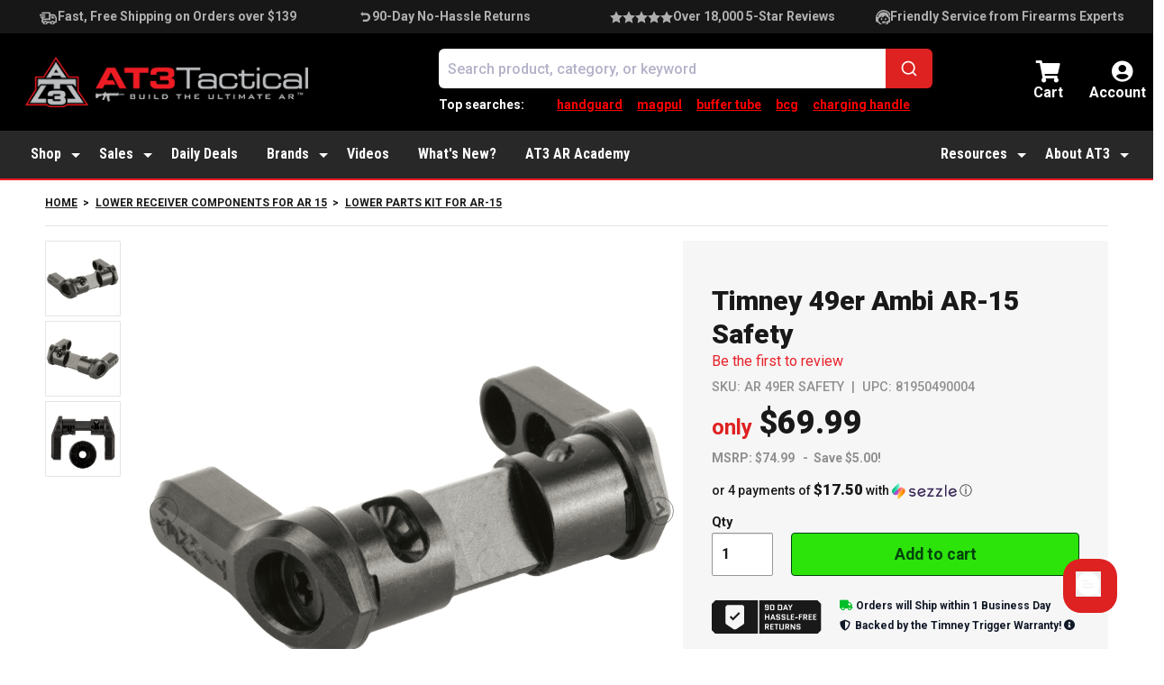

--- FILE ---
content_type: text/html; charset=UTF-8
request_url: https://www.at3tactical.com/products/timney-49er-ambi-ar15-safety
body_size: 106393
content:
<!DOCTYPE html>
<html lang="en-US">
	<head>
		<meta charset="UTF-8"><script type="text/javascript">(window.NREUM||(NREUM={})).init={privacy:{cookies_enabled:true},ajax:{deny_list:[]},session_trace:{sampling_rate:0.0,mode:"FIXED_RATE",enabled:true,error_sampling_rate:0.0},feature_flags:["soft_nav"],distributed_tracing:{enabled:true,exclude_newrelic_header:true}};(window.NREUM||(NREUM={})).loader_config={agentID:"152205197",accountID:"2321972",trustKey:"2321972",xpid:"VgUFUF9UChABUVNQBwQGU1E=",licenseKey:"fa016445fc",applicationID:"152205155",browserID:"152205197"};;/*! For license information please see nr-loader-spa-1.308.0.min.js.LICENSE.txt */
(()=>{var e,t,r={384:(e,t,r)=>{"use strict";r.d(t,{NT:()=>a,US:()=>u,Zm:()=>o,bQ:()=>d,dV:()=>c,pV:()=>l});var n=r(6154),i=r(1863),s=r(1910);const a={beacon:"bam.nr-data.net",errorBeacon:"bam.nr-data.net"};function o(){return n.gm.NREUM||(n.gm.NREUM={}),void 0===n.gm.newrelic&&(n.gm.newrelic=n.gm.NREUM),n.gm.NREUM}function c(){let e=o();return e.o||(e.o={ST:n.gm.setTimeout,SI:n.gm.setImmediate||n.gm.setInterval,CT:n.gm.clearTimeout,XHR:n.gm.XMLHttpRequest,REQ:n.gm.Request,EV:n.gm.Event,PR:n.gm.Promise,MO:n.gm.MutationObserver,FETCH:n.gm.fetch,WS:n.gm.WebSocket},(0,s.i)(...Object.values(e.o))),e}function d(e,t){let r=o();r.initializedAgents??={},t.initializedAt={ms:(0,i.t)(),date:new Date},r.initializedAgents[e]=t}function u(e,t){o()[e]=t}function l(){return function(){let e=o();const t=e.info||{};e.info={beacon:a.beacon,errorBeacon:a.errorBeacon,...t}}(),function(){let e=o();const t=e.init||{};e.init={...t}}(),c(),function(){let e=o();const t=e.loader_config||{};e.loader_config={...t}}(),o()}},782:(e,t,r)=>{"use strict";r.d(t,{T:()=>n});const n=r(860).K7.pageViewTiming},860:(e,t,r)=>{"use strict";r.d(t,{$J:()=>u,K7:()=>c,P3:()=>d,XX:()=>i,Yy:()=>o,df:()=>s,qY:()=>n,v4:()=>a});const n="events",i="jserrors",s="browser/blobs",a="rum",o="browser/logs",c={ajax:"ajax",genericEvents:"generic_events",jserrors:i,logging:"logging",metrics:"metrics",pageAction:"page_action",pageViewEvent:"page_view_event",pageViewTiming:"page_view_timing",sessionReplay:"session_replay",sessionTrace:"session_trace",softNav:"soft_navigations",spa:"spa"},d={[c.pageViewEvent]:1,[c.pageViewTiming]:2,[c.metrics]:3,[c.jserrors]:4,[c.spa]:5,[c.ajax]:6,[c.sessionTrace]:7,[c.softNav]:8,[c.sessionReplay]:9,[c.logging]:10,[c.genericEvents]:11},u={[c.pageViewEvent]:a,[c.pageViewTiming]:n,[c.ajax]:n,[c.spa]:n,[c.softNav]:n,[c.metrics]:i,[c.jserrors]:i,[c.sessionTrace]:s,[c.sessionReplay]:s,[c.logging]:o,[c.genericEvents]:"ins"}},944:(e,t,r)=>{"use strict";r.d(t,{R:()=>i});var n=r(3241);function i(e,t){"function"==typeof console.debug&&(console.debug("New Relic Warning: https://github.com/newrelic/newrelic-browser-agent/blob/main/docs/warning-codes.md#".concat(e),t),(0,n.W)({agentIdentifier:null,drained:null,type:"data",name:"warn",feature:"warn",data:{code:e,secondary:t}}))}},993:(e,t,r)=>{"use strict";r.d(t,{A$:()=>s,ET:()=>a,TZ:()=>o,p_:()=>i});var n=r(860);const i={ERROR:"ERROR",WARN:"WARN",INFO:"INFO",DEBUG:"DEBUG",TRACE:"TRACE"},s={OFF:0,ERROR:1,WARN:2,INFO:3,DEBUG:4,TRACE:5},a="log",o=n.K7.logging},1541:(e,t,r)=>{"use strict";r.d(t,{U:()=>i,f:()=>n});const n={MFE:"MFE",BA:"BA"};function i(e,t){if(2!==t?.harvestEndpointVersion)return{};const r=t.agentRef.runtime.appMetadata.agents[0].entityGuid;return e?{"source.id":e.id,"source.name":e.name,"source.type":e.type,"parent.id":e.parent?.id||r,"parent.type":e.parent?.type||n.BA}:{"entity.guid":r,appId:t.agentRef.info.applicationID}}},1687:(e,t,r)=>{"use strict";r.d(t,{Ak:()=>d,Ze:()=>h,x3:()=>u});var n=r(3241),i=r(7836),s=r(3606),a=r(860),o=r(2646);const c={};function d(e,t){const r={staged:!1,priority:a.P3[t]||0};l(e),c[e].get(t)||c[e].set(t,r)}function u(e,t){e&&c[e]&&(c[e].get(t)&&c[e].delete(t),p(e,t,!1),c[e].size&&f(e))}function l(e){if(!e)throw new Error("agentIdentifier required");c[e]||(c[e]=new Map)}function h(e="",t="feature",r=!1){if(l(e),!e||!c[e].get(t)||r)return p(e,t);c[e].get(t).staged=!0,f(e)}function f(e){const t=Array.from(c[e]);t.every(([e,t])=>t.staged)&&(t.sort((e,t)=>e[1].priority-t[1].priority),t.forEach(([t])=>{c[e].delete(t),p(e,t)}))}function p(e,t,r=!0){const a=e?i.ee.get(e):i.ee,c=s.i.handlers;if(!a.aborted&&a.backlog&&c){if((0,n.W)({agentIdentifier:e,type:"lifecycle",name:"drain",feature:t}),r){const e=a.backlog[t],r=c[t];if(r){for(let t=0;e&&t<e.length;++t)g(e[t],r);Object.entries(r).forEach(([e,t])=>{Object.values(t||{}).forEach(t=>{t[0]?.on&&t[0]?.context()instanceof o.y&&t[0].on(e,t[1])})})}}a.isolatedBacklog||delete c[t],a.backlog[t]=null,a.emit("drain-"+t,[])}}function g(e,t){var r=e[1];Object.values(t[r]||{}).forEach(t=>{var r=e[0];if(t[0]===r){var n=t[1],i=e[3],s=e[2];n.apply(i,s)}})}},1738:(e,t,r)=>{"use strict";r.d(t,{U:()=>f,Y:()=>h});var n=r(3241),i=r(9908),s=r(1863),a=r(944),o=r(5701),c=r(3969),d=r(8362),u=r(860),l=r(4261);function h(e,t,r,s){const h=s||r;!h||h[e]&&h[e]!==d.d.prototype[e]||(h[e]=function(){(0,i.p)(c.xV,["API/"+e+"/called"],void 0,u.K7.metrics,r.ee),(0,n.W)({agentIdentifier:r.agentIdentifier,drained:!!o.B?.[r.agentIdentifier],type:"data",name:"api",feature:l.Pl+e,data:{}});try{return t.apply(this,arguments)}catch(e){(0,a.R)(23,e)}})}function f(e,t,r,n,a){const o=e.info;null===r?delete o.jsAttributes[t]:o.jsAttributes[t]=r,(a||null===r)&&(0,i.p)(l.Pl+n,[(0,s.t)(),t,r],void 0,"session",e.ee)}},1741:(e,t,r)=>{"use strict";r.d(t,{W:()=>s});var n=r(944),i=r(4261);class s{#e(e,...t){if(this[e]!==s.prototype[e])return this[e](...t);(0,n.R)(35,e)}addPageAction(e,t){return this.#e(i.hG,e,t)}register(e){return this.#e(i.eY,e)}recordCustomEvent(e,t){return this.#e(i.fF,e,t)}setPageViewName(e,t){return this.#e(i.Fw,e,t)}setCustomAttribute(e,t,r){return this.#e(i.cD,e,t,r)}noticeError(e,t){return this.#e(i.o5,e,t)}setUserId(e,t=!1){return this.#e(i.Dl,e,t)}setApplicationVersion(e){return this.#e(i.nb,e)}setErrorHandler(e){return this.#e(i.bt,e)}addRelease(e,t){return this.#e(i.k6,e,t)}log(e,t){return this.#e(i.$9,e,t)}start(){return this.#e(i.d3)}finished(e){return this.#e(i.BL,e)}recordReplay(){return this.#e(i.CH)}pauseReplay(){return this.#e(i.Tb)}addToTrace(e){return this.#e(i.U2,e)}setCurrentRouteName(e){return this.#e(i.PA,e)}interaction(e){return this.#e(i.dT,e)}wrapLogger(e,t,r){return this.#e(i.Wb,e,t,r)}measure(e,t){return this.#e(i.V1,e,t)}consent(e){return this.#e(i.Pv,e)}}},1863:(e,t,r)=>{"use strict";function n(){return Math.floor(performance.now())}r.d(t,{t:()=>n})},1910:(e,t,r)=>{"use strict";r.d(t,{i:()=>s});var n=r(944);const i=new Map;function s(...e){return e.every(e=>{if(i.has(e))return i.get(e);const t="function"==typeof e?e.toString():"",r=t.includes("[native code]"),s=t.includes("nrWrapper");return r||s||(0,n.R)(64,e?.name||t),i.set(e,r),r})}},2555:(e,t,r)=>{"use strict";r.d(t,{D:()=>o,f:()=>a});var n=r(384),i=r(8122);const s={beacon:n.NT.beacon,errorBeacon:n.NT.errorBeacon,licenseKey:void 0,applicationID:void 0,sa:void 0,queueTime:void 0,applicationTime:void 0,ttGuid:void 0,user:void 0,account:void 0,product:void 0,extra:void 0,jsAttributes:{},userAttributes:void 0,atts:void 0,transactionName:void 0,tNamePlain:void 0};function a(e){try{return!!e.licenseKey&&!!e.errorBeacon&&!!e.applicationID}catch(e){return!1}}const o=e=>(0,i.a)(e,s)},2614:(e,t,r)=>{"use strict";r.d(t,{BB:()=>a,H3:()=>n,g:()=>d,iL:()=>c,tS:()=>o,uh:()=>i,wk:()=>s});const n="NRBA",i="SESSION",s=144e5,a=18e5,o={STARTED:"session-started",PAUSE:"session-pause",RESET:"session-reset",RESUME:"session-resume",UPDATE:"session-update"},c={SAME_TAB:"same-tab",CROSS_TAB:"cross-tab"},d={OFF:0,FULL:1,ERROR:2}},2646:(e,t,r)=>{"use strict";r.d(t,{y:()=>n});class n{constructor(e){this.contextId=e}}},2843:(e,t,r)=>{"use strict";r.d(t,{G:()=>s,u:()=>i});var n=r(3878);function i(e,t=!1,r,i){(0,n.DD)("visibilitychange",function(){if(t)return void("hidden"===document.visibilityState&&e());e(document.visibilityState)},r,i)}function s(e,t,r){(0,n.sp)("pagehide",e,t,r)}},3241:(e,t,r)=>{"use strict";r.d(t,{W:()=>s});var n=r(6154);const i="newrelic";function s(e={}){try{n.gm.dispatchEvent(new CustomEvent(i,{detail:e}))}catch(e){}}},3304:(e,t,r)=>{"use strict";r.d(t,{A:()=>s});var n=r(7836);const i=()=>{const e=new WeakSet;return(t,r)=>{if("object"==typeof r&&null!==r){if(e.has(r))return;e.add(r)}return r}};function s(e){try{return JSON.stringify(e,i())??""}catch(e){try{n.ee.emit("internal-error",[e])}catch(e){}return""}}},3333:(e,t,r)=>{"use strict";r.d(t,{$v:()=>u,TZ:()=>n,Xh:()=>c,Zp:()=>i,kd:()=>d,mq:()=>o,nf:()=>a,qN:()=>s});const n=r(860).K7.genericEvents,i=["auxclick","click","copy","keydown","paste","scrollend"],s=["focus","blur"],a=4,o=1e3,c=2e3,d=["PageAction","UserAction","BrowserPerformance"],u={RESOURCES:"experimental.resources",REGISTER:"register"}},3434:(e,t,r)=>{"use strict";r.d(t,{Jt:()=>s,YM:()=>d});var n=r(7836),i=r(5607);const s="nr@original:".concat(i.W),a=50;var o=Object.prototype.hasOwnProperty,c=!1;function d(e,t){return e||(e=n.ee),r.inPlace=function(e,t,n,i,s){n||(n="");const a="-"===n.charAt(0);for(let o=0;o<t.length;o++){const c=t[o],d=e[c];l(d)||(e[c]=r(d,a?c+n:n,i,c,s))}},r.flag=s,r;function r(t,r,n,c,d){return l(t)?t:(r||(r=""),nrWrapper[s]=t,function(e,t,r){if(Object.defineProperty&&Object.keys)try{return Object.keys(e).forEach(function(r){Object.defineProperty(t,r,{get:function(){return e[r]},set:function(t){return e[r]=t,t}})}),t}catch(e){u([e],r)}for(var n in e)o.call(e,n)&&(t[n]=e[n])}(t,nrWrapper,e),nrWrapper);function nrWrapper(){var s,o,l,h;let f;try{o=this,s=[...arguments],l="function"==typeof n?n(s,o):n||{}}catch(t){u([t,"",[s,o,c],l],e)}i(r+"start",[s,o,c],l,d);const p=performance.now();let g;try{return h=t.apply(o,s),g=performance.now(),h}catch(e){throw g=performance.now(),i(r+"err",[s,o,e],l,d),f=e,f}finally{const e=g-p,t={start:p,end:g,duration:e,isLongTask:e>=a,methodName:c,thrownError:f};t.isLongTask&&i("long-task",[t,o],l,d),i(r+"end",[s,o,h],l,d)}}}function i(r,n,i,s){if(!c||t){var a=c;c=!0;try{e.emit(r,n,i,t,s)}catch(t){u([t,r,n,i],e)}c=a}}}function u(e,t){t||(t=n.ee);try{t.emit("internal-error",e)}catch(e){}}function l(e){return!(e&&"function"==typeof e&&e.apply&&!e[s])}},3606:(e,t,r)=>{"use strict";r.d(t,{i:()=>s});var n=r(9908);s.on=a;var i=s.handlers={};function s(e,t,r,s){a(s||n.d,i,e,t,r)}function a(e,t,r,i,s){s||(s="feature"),e||(e=n.d);var a=t[s]=t[s]||{};(a[r]=a[r]||[]).push([e,i])}},3738:(e,t,r)=>{"use strict";r.d(t,{He:()=>i,Kp:()=>o,Lc:()=>d,Rz:()=>u,TZ:()=>n,bD:()=>s,d3:()=>a,jx:()=>l,sl:()=>h,uP:()=>c});const n=r(860).K7.sessionTrace,i="bstResource",s="resource",a="-start",o="-end",c="fn"+a,d="fn"+o,u="pushState",l=1e3,h=3e4},3785:(e,t,r)=>{"use strict";r.d(t,{R:()=>c,b:()=>d});var n=r(9908),i=r(1863),s=r(860),a=r(3969),o=r(993);function c(e,t,r={},c=o.p_.INFO,d=!0,u,l=(0,i.t)()){(0,n.p)(a.xV,["API/logging/".concat(c.toLowerCase(),"/called")],void 0,s.K7.metrics,e),(0,n.p)(o.ET,[l,t,r,c,d,u],void 0,s.K7.logging,e)}function d(e){return"string"==typeof e&&Object.values(o.p_).some(t=>t===e.toUpperCase().trim())}},3878:(e,t,r)=>{"use strict";function n(e,t){return{capture:e,passive:!1,signal:t}}function i(e,t,r=!1,i){window.addEventListener(e,t,n(r,i))}function s(e,t,r=!1,i){document.addEventListener(e,t,n(r,i))}r.d(t,{DD:()=>s,jT:()=>n,sp:()=>i})},3962:(e,t,r)=>{"use strict";r.d(t,{AM:()=>a,O2:()=>l,OV:()=>s,Qu:()=>h,TZ:()=>c,ih:()=>f,pP:()=>o,t1:()=>u,tC:()=>i,wD:()=>d});var n=r(860);const i=["click","keydown","submit"],s="popstate",a="api",o="initialPageLoad",c=n.K7.softNav,d=5e3,u=500,l={INITIAL_PAGE_LOAD:"",ROUTE_CHANGE:1,UNSPECIFIED:2},h={INTERACTION:1,AJAX:2,CUSTOM_END:3,CUSTOM_TRACER:4},f={IP:"in progress",PF:"pending finish",FIN:"finished",CAN:"cancelled"}},3969:(e,t,r)=>{"use strict";r.d(t,{TZ:()=>n,XG:()=>o,rs:()=>i,xV:()=>a,z_:()=>s});const n=r(860).K7.metrics,i="sm",s="cm",a="storeSupportabilityMetrics",o="storeEventMetrics"},4234:(e,t,r)=>{"use strict";r.d(t,{W:()=>s});var n=r(7836),i=r(1687);class s{constructor(e,t){this.agentIdentifier=e,this.ee=n.ee.get(e),this.featureName=t,this.blocked=!1}deregisterDrain(){(0,i.x3)(this.agentIdentifier,this.featureName)}}},4261:(e,t,r)=>{"use strict";r.d(t,{$9:()=>u,BL:()=>c,CH:()=>p,Dl:()=>R,Fw:()=>w,PA:()=>v,Pl:()=>n,Pv:()=>A,Tb:()=>h,U2:()=>a,V1:()=>E,Wb:()=>T,bt:()=>y,cD:()=>b,d3:()=>x,dT:()=>d,eY:()=>g,fF:()=>f,hG:()=>s,hw:()=>i,k6:()=>o,nb:()=>m,o5:()=>l});const n="api-",i=n+"ixn-",s="addPageAction",a="addToTrace",o="addRelease",c="finished",d="interaction",u="log",l="noticeError",h="pauseReplay",f="recordCustomEvent",p="recordReplay",g="register",m="setApplicationVersion",v="setCurrentRouteName",b="setCustomAttribute",y="setErrorHandler",w="setPageViewName",R="setUserId",x="start",T="wrapLogger",E="measure",A="consent"},5205:(e,t,r)=>{"use strict";r.d(t,{j:()=>S});var n=r(384),i=r(1741);var s=r(2555),a=r(3333);const o=e=>{if(!e||"string"!=typeof e)return!1;try{document.createDocumentFragment().querySelector(e)}catch{return!1}return!0};var c=r(2614),d=r(944),u=r(8122);const l="[data-nr-mask]",h=e=>(0,u.a)(e,(()=>{const e={feature_flags:[],experimental:{allow_registered_children:!1,resources:!1},mask_selector:"*",block_selector:"[data-nr-block]",mask_input_options:{color:!1,date:!1,"datetime-local":!1,email:!1,month:!1,number:!1,range:!1,search:!1,tel:!1,text:!1,time:!1,url:!1,week:!1,textarea:!1,select:!1,password:!0}};return{ajax:{deny_list:void 0,block_internal:!0,enabled:!0,autoStart:!0},api:{get allow_registered_children(){return e.feature_flags.includes(a.$v.REGISTER)||e.experimental.allow_registered_children},set allow_registered_children(t){e.experimental.allow_registered_children=t},duplicate_registered_data:!1},browser_consent_mode:{enabled:!1},distributed_tracing:{enabled:void 0,exclude_newrelic_header:void 0,cors_use_newrelic_header:void 0,cors_use_tracecontext_headers:void 0,allowed_origins:void 0},get feature_flags(){return e.feature_flags},set feature_flags(t){e.feature_flags=t},generic_events:{enabled:!0,autoStart:!0},harvest:{interval:30},jserrors:{enabled:!0,autoStart:!0},logging:{enabled:!0,autoStart:!0},metrics:{enabled:!0,autoStart:!0},obfuscate:void 0,page_action:{enabled:!0},page_view_event:{enabled:!0,autoStart:!0},page_view_timing:{enabled:!0,autoStart:!0},performance:{capture_marks:!1,capture_measures:!1,capture_detail:!0,resources:{get enabled(){return e.feature_flags.includes(a.$v.RESOURCES)||e.experimental.resources},set enabled(t){e.experimental.resources=t},asset_types:[],first_party_domains:[],ignore_newrelic:!0}},privacy:{cookies_enabled:!0},proxy:{assets:void 0,beacon:void 0},session:{expiresMs:c.wk,inactiveMs:c.BB},session_replay:{autoStart:!0,enabled:!1,preload:!1,sampling_rate:10,error_sampling_rate:100,collect_fonts:!1,inline_images:!1,fix_stylesheets:!0,mask_all_inputs:!0,get mask_text_selector(){return e.mask_selector},set mask_text_selector(t){o(t)?e.mask_selector="".concat(t,",").concat(l):""===t||null===t?e.mask_selector=l:(0,d.R)(5,t)},get block_class(){return"nr-block"},get ignore_class(){return"nr-ignore"},get mask_text_class(){return"nr-mask"},get block_selector(){return e.block_selector},set block_selector(t){o(t)?e.block_selector+=",".concat(t):""!==t&&(0,d.R)(6,t)},get mask_input_options(){return e.mask_input_options},set mask_input_options(t){t&&"object"==typeof t?e.mask_input_options={...t,password:!0}:(0,d.R)(7,t)}},session_trace:{enabled:!0,autoStart:!0},soft_navigations:{enabled:!0,autoStart:!0},spa:{enabled:!0,autoStart:!0},ssl:void 0,user_actions:{enabled:!0,elementAttributes:["id","className","tagName","type"]}}})());var f=r(6154),p=r(9324);let g=0;const m={buildEnv:p.F3,distMethod:p.Xs,version:p.xv,originTime:f.WN},v={consented:!1},b={appMetadata:{},get consented(){return this.session?.state?.consent||v.consented},set consented(e){v.consented=e},customTransaction:void 0,denyList:void 0,disabled:!1,harvester:void 0,isolatedBacklog:!1,isRecording:!1,loaderType:void 0,maxBytes:3e4,obfuscator:void 0,onerror:void 0,ptid:void 0,releaseIds:{},session:void 0,timeKeeper:void 0,registeredEntities:[],jsAttributesMetadata:{bytes:0},get harvestCount(){return++g}},y=e=>{const t=(0,u.a)(e,b),r=Object.keys(m).reduce((e,t)=>(e[t]={value:m[t],writable:!1,configurable:!0,enumerable:!0},e),{});return Object.defineProperties(t,r)};var w=r(5701);const R=e=>{const t=e.startsWith("http");e+="/",r.p=t?e:"https://"+e};var x=r(7836),T=r(3241);const E={accountID:void 0,trustKey:void 0,agentID:void 0,licenseKey:void 0,applicationID:void 0,xpid:void 0},A=e=>(0,u.a)(e,E),_=new Set;function S(e,t={},r,a){let{init:o,info:c,loader_config:d,runtime:u={},exposed:l=!0}=t;if(!c){const e=(0,n.pV)();o=e.init,c=e.info,d=e.loader_config}e.init=h(o||{}),e.loader_config=A(d||{}),c.jsAttributes??={},f.bv&&(c.jsAttributes.isWorker=!0),e.info=(0,s.D)(c);const p=e.init,g=[c.beacon,c.errorBeacon];_.has(e.agentIdentifier)||(p.proxy.assets&&(R(p.proxy.assets),g.push(p.proxy.assets)),p.proxy.beacon&&g.push(p.proxy.beacon),e.beacons=[...g],function(e){const t=(0,n.pV)();Object.getOwnPropertyNames(i.W.prototype).forEach(r=>{const n=i.W.prototype[r];if("function"!=typeof n||"constructor"===n)return;let s=t[r];e[r]&&!1!==e.exposed&&"micro-agent"!==e.runtime?.loaderType&&(t[r]=(...t)=>{const n=e[r](...t);return s?s(...t):n})})}(e),(0,n.US)("activatedFeatures",w.B)),u.denyList=[...p.ajax.deny_list||[],...p.ajax.block_internal?g:[]],u.ptid=e.agentIdentifier,u.loaderType=r,e.runtime=y(u),_.has(e.agentIdentifier)||(e.ee=x.ee.get(e.agentIdentifier),e.exposed=l,(0,T.W)({agentIdentifier:e.agentIdentifier,drained:!!w.B?.[e.agentIdentifier],type:"lifecycle",name:"initialize",feature:void 0,data:e.config})),_.add(e.agentIdentifier)}},5270:(e,t,r)=>{"use strict";r.d(t,{Aw:()=>a,SR:()=>s,rF:()=>o});var n=r(384),i=r(7767);function s(e){return!!(0,n.dV)().o.MO&&(0,i.V)(e)&&!0===e?.session_trace.enabled}function a(e){return!0===e?.session_replay.preload&&s(e)}function o(e,t){try{if("string"==typeof t?.type){if("password"===t.type.toLowerCase())return"*".repeat(e?.length||0);if(void 0!==t?.dataset?.nrUnmask||t?.classList?.contains("nr-unmask"))return e}}catch(e){}return"string"==typeof e?e.replace(/[\S]/g,"*"):"*".repeat(e?.length||0)}},5289:(e,t,r)=>{"use strict";r.d(t,{GG:()=>a,Qr:()=>c,sB:()=>o});var n=r(3878),i=r(6389);function s(){return"undefined"==typeof document||"complete"===document.readyState}function a(e,t){if(s())return e();const r=(0,i.J)(e),a=setInterval(()=>{s()&&(clearInterval(a),r())},500);(0,n.sp)("load",r,t)}function o(e){if(s())return e();(0,n.DD)("DOMContentLoaded",e)}function c(e){if(s())return e();(0,n.sp)("popstate",e)}},5607:(e,t,r)=>{"use strict";r.d(t,{W:()=>n});const n=(0,r(9566).bz)()},5701:(e,t,r)=>{"use strict";r.d(t,{B:()=>s,t:()=>a});var n=r(3241);const i=new Set,s={};function a(e,t){const r=t.agentIdentifier;s[r]??={},e&&"object"==typeof e&&(i.has(r)||(t.ee.emit("rumresp",[e]),s[r]=e,i.add(r),(0,n.W)({agentIdentifier:r,loaded:!0,drained:!0,type:"lifecycle",name:"load",feature:void 0,data:e})))}},6154:(e,t,r)=>{"use strict";r.d(t,{OF:()=>d,RI:()=>i,WN:()=>h,bv:()=>s,eN:()=>f,gm:()=>a,lR:()=>l,m:()=>c,mw:()=>o,sb:()=>u});var n=r(1863);const i="undefined"!=typeof window&&!!window.document,s="undefined"!=typeof WorkerGlobalScope&&("undefined"!=typeof self&&self instanceof WorkerGlobalScope&&self.navigator instanceof WorkerNavigator||"undefined"!=typeof globalThis&&globalThis instanceof WorkerGlobalScope&&globalThis.navigator instanceof WorkerNavigator),a=i?window:"undefined"!=typeof WorkerGlobalScope&&("undefined"!=typeof self&&self instanceof WorkerGlobalScope&&self||"undefined"!=typeof globalThis&&globalThis instanceof WorkerGlobalScope&&globalThis),o=Boolean("hidden"===a?.document?.visibilityState),c=""+a?.location,d=/iPad|iPhone|iPod/.test(a.navigator?.userAgent),u=d&&"undefined"==typeof SharedWorker,l=(()=>{const e=a.navigator?.userAgent?.match(/Firefox[/\s](\d+\.\d+)/);return Array.isArray(e)&&e.length>=2?+e[1]:0})(),h=Date.now()-(0,n.t)(),f=()=>"undefined"!=typeof PerformanceNavigationTiming&&a?.performance?.getEntriesByType("navigation")?.[0]?.responseStart},6344:(e,t,r)=>{"use strict";r.d(t,{BB:()=>u,Qb:()=>l,TZ:()=>i,Ug:()=>a,Vh:()=>s,_s:()=>o,bc:()=>d,yP:()=>c});var n=r(2614);const i=r(860).K7.sessionReplay,s="errorDuringReplay",a=.12,o={DomContentLoaded:0,Load:1,FullSnapshot:2,IncrementalSnapshot:3,Meta:4,Custom:5},c={[n.g.ERROR]:15e3,[n.g.FULL]:3e5,[n.g.OFF]:0},d={RESET:{message:"Session was reset",sm:"Reset"},IMPORT:{message:"Recorder failed to import",sm:"Import"},TOO_MANY:{message:"429: Too Many Requests",sm:"Too-Many"},TOO_BIG:{message:"Payload was too large",sm:"Too-Big"},CROSS_TAB:{message:"Session Entity was set to OFF on another tab",sm:"Cross-Tab"},ENTITLEMENTS:{message:"Session Replay is not allowed and will not be started",sm:"Entitlement"}},u=5e3,l={API:"api",RESUME:"resume",SWITCH_TO_FULL:"switchToFull",INITIALIZE:"initialize",PRELOAD:"preload"}},6389:(e,t,r)=>{"use strict";function n(e,t=500,r={}){const n=r?.leading||!1;let i;return(...r)=>{n&&void 0===i&&(e.apply(this,r),i=setTimeout(()=>{i=clearTimeout(i)},t)),n||(clearTimeout(i),i=setTimeout(()=>{e.apply(this,r)},t))}}function i(e){let t=!1;return(...r)=>{t||(t=!0,e.apply(this,r))}}r.d(t,{J:()=>i,s:()=>n})},6630:(e,t,r)=>{"use strict";r.d(t,{T:()=>n});const n=r(860).K7.pageViewEvent},6774:(e,t,r)=>{"use strict";r.d(t,{T:()=>n});const n=r(860).K7.jserrors},7295:(e,t,r)=>{"use strict";r.d(t,{Xv:()=>a,gX:()=>i,iW:()=>s});var n=[];function i(e){if(!e||s(e))return!1;if(0===n.length)return!0;if("*"===n[0].hostname)return!1;for(var t=0;t<n.length;t++){var r=n[t];if(r.hostname.test(e.hostname)&&r.pathname.test(e.pathname))return!1}return!0}function s(e){return void 0===e.hostname}function a(e){if(n=[],e&&e.length)for(var t=0;t<e.length;t++){let r=e[t];if(!r)continue;if("*"===r)return void(n=[{hostname:"*"}]);0===r.indexOf("http://")?r=r.substring(7):0===r.indexOf("https://")&&(r=r.substring(8));const i=r.indexOf("/");let s,a;i>0?(s=r.substring(0,i),a=r.substring(i)):(s=r,a="*");let[c]=s.split(":");n.push({hostname:o(c),pathname:o(a,!0)})}}function o(e,t=!1){const r=e.replace(/[.+?^${}()|[\]\\]/g,e=>"\\"+e).replace(/\*/g,".*?");return new RegExp((t?"^":"")+r+"$")}},7485:(e,t,r)=>{"use strict";r.d(t,{D:()=>i});var n=r(6154);function i(e){if(0===(e||"").indexOf("data:"))return{protocol:"data"};try{const t=new URL(e,location.href),r={port:t.port,hostname:t.hostname,pathname:t.pathname,search:t.search,protocol:t.protocol.slice(0,t.protocol.indexOf(":")),sameOrigin:t.protocol===n.gm?.location?.protocol&&t.host===n.gm?.location?.host};return r.port&&""!==r.port||("http:"===t.protocol&&(r.port="80"),"https:"===t.protocol&&(r.port="443")),r.pathname&&""!==r.pathname?r.pathname.startsWith("/")||(r.pathname="/".concat(r.pathname)):r.pathname="/",r}catch(e){return{}}}},7699:(e,t,r)=>{"use strict";r.d(t,{It:()=>s,KC:()=>o,No:()=>i,qh:()=>a});var n=r(860);const i=16e3,s=1e6,a="SESSION_ERROR",o={[n.K7.logging]:!0,[n.K7.genericEvents]:!1,[n.K7.jserrors]:!1,[n.K7.ajax]:!1}},7767:(e,t,r)=>{"use strict";r.d(t,{V:()=>i});var n=r(6154);const i=e=>n.RI&&!0===e?.privacy.cookies_enabled},7836:(e,t,r)=>{"use strict";r.d(t,{P:()=>o,ee:()=>c});var n=r(384),i=r(8990),s=r(2646),a=r(5607);const o="nr@context:".concat(a.W),c=function e(t,r){var n={},a={},u={},l=!1;try{l=16===r.length&&d.initializedAgents?.[r]?.runtime.isolatedBacklog}catch(e){}var h={on:p,addEventListener:p,removeEventListener:function(e,t){var r=n[e];if(!r)return;for(var i=0;i<r.length;i++)r[i]===t&&r.splice(i,1)},emit:function(e,r,n,i,s){!1!==s&&(s=!0);if(c.aborted&&!i)return;t&&s&&t.emit(e,r,n);var o=f(n);g(e).forEach(e=>{e.apply(o,r)});var d=v()[a[e]];d&&d.push([h,e,r,o]);return o},get:m,listeners:g,context:f,buffer:function(e,t){const r=v();if(t=t||"feature",h.aborted)return;Object.entries(e||{}).forEach(([e,n])=>{a[n]=t,t in r||(r[t]=[])})},abort:function(){h._aborted=!0,Object.keys(h.backlog).forEach(e=>{delete h.backlog[e]})},isBuffering:function(e){return!!v()[a[e]]},debugId:r,backlog:l?{}:t&&"object"==typeof t.backlog?t.backlog:{},isolatedBacklog:l};return Object.defineProperty(h,"aborted",{get:()=>{let e=h._aborted||!1;return e||(t&&(e=t.aborted),e)}}),h;function f(e){return e&&e instanceof s.y?e:e?(0,i.I)(e,o,()=>new s.y(o)):new s.y(o)}function p(e,t){n[e]=g(e).concat(t)}function g(e){return n[e]||[]}function m(t){return u[t]=u[t]||e(h,t)}function v(){return h.backlog}}(void 0,"globalEE"),d=(0,n.Zm)();d.ee||(d.ee=c)},8122:(e,t,r)=>{"use strict";r.d(t,{a:()=>i});var n=r(944);function i(e,t){try{if(!e||"object"!=typeof e)return(0,n.R)(3);if(!t||"object"!=typeof t)return(0,n.R)(4);const r=Object.create(Object.getPrototypeOf(t),Object.getOwnPropertyDescriptors(t)),s=0===Object.keys(r).length?e:r;for(let a in s)if(void 0!==e[a])try{if(null===e[a]){r[a]=null;continue}Array.isArray(e[a])&&Array.isArray(t[a])?r[a]=Array.from(new Set([...e[a],...t[a]])):"object"==typeof e[a]&&"object"==typeof t[a]?r[a]=i(e[a],t[a]):r[a]=e[a]}catch(e){r[a]||(0,n.R)(1,e)}return r}catch(e){(0,n.R)(2,e)}}},8139:(e,t,r)=>{"use strict";r.d(t,{u:()=>h});var n=r(7836),i=r(3434),s=r(8990),a=r(6154);const o={},c=a.gm.XMLHttpRequest,d="addEventListener",u="removeEventListener",l="nr@wrapped:".concat(n.P);function h(e){var t=function(e){return(e||n.ee).get("events")}(e);if(o[t.debugId]++)return t;o[t.debugId]=1;var r=(0,i.YM)(t,!0);function h(e){r.inPlace(e,[d,u],"-",p)}function p(e,t){return e[1]}return"getPrototypeOf"in Object&&(a.RI&&f(document,h),c&&f(c.prototype,h),f(a.gm,h)),t.on(d+"-start",function(e,t){var n=e[1];if(null!==n&&("function"==typeof n||"object"==typeof n)&&"newrelic"!==e[0]){var i=(0,s.I)(n,l,function(){var e={object:function(){if("function"!=typeof n.handleEvent)return;return n.handleEvent.apply(n,arguments)},function:n}[typeof n];return e?r(e,"fn-",null,e.name||"anonymous"):n});this.wrapped=e[1]=i}}),t.on(u+"-start",function(e){e[1]=this.wrapped||e[1]}),t}function f(e,t,...r){let n=e;for(;"object"==typeof n&&!Object.prototype.hasOwnProperty.call(n,d);)n=Object.getPrototypeOf(n);n&&t(n,...r)}},8362:(e,t,r)=>{"use strict";r.d(t,{d:()=>s});var n=r(9566),i=r(1741);class s extends i.W{agentIdentifier=(0,n.LA)(16)}},8374:(e,t,r)=>{r.nc=(()=>{try{return document?.currentScript?.nonce}catch(e){}return""})()},8990:(e,t,r)=>{"use strict";r.d(t,{I:()=>i});var n=Object.prototype.hasOwnProperty;function i(e,t,r){if(n.call(e,t))return e[t];var i=r();if(Object.defineProperty&&Object.keys)try{return Object.defineProperty(e,t,{value:i,writable:!0,enumerable:!1}),i}catch(e){}return e[t]=i,i}},9119:(e,t,r)=>{"use strict";r.d(t,{L:()=>s});var n=/([^?#]*)[^#]*(#[^?]*|$).*/,i=/([^?#]*)().*/;function s(e,t){return e?e.replace(t?n:i,"$1$2"):e}},9300:(e,t,r)=>{"use strict";r.d(t,{T:()=>n});const n=r(860).K7.ajax},9324:(e,t,r)=>{"use strict";r.d(t,{AJ:()=>a,F3:()=>i,Xs:()=>s,Yq:()=>o,xv:()=>n});const n="1.308.0",i="PROD",s="CDN",a="@newrelic/rrweb",o="1.0.1"},9566:(e,t,r)=>{"use strict";r.d(t,{LA:()=>o,ZF:()=>c,bz:()=>a,el:()=>d});var n=r(6154);const i="xxxxxxxx-xxxx-4xxx-yxxx-xxxxxxxxxxxx";function s(e,t){return e?15&e[t]:16*Math.random()|0}function a(){const e=n.gm?.crypto||n.gm?.msCrypto;let t,r=0;return e&&e.getRandomValues&&(t=e.getRandomValues(new Uint8Array(30))),i.split("").map(e=>"x"===e?s(t,r++).toString(16):"y"===e?(3&s()|8).toString(16):e).join("")}function o(e){const t=n.gm?.crypto||n.gm?.msCrypto;let r,i=0;t&&t.getRandomValues&&(r=t.getRandomValues(new Uint8Array(e)));const a=[];for(var o=0;o<e;o++)a.push(s(r,i++).toString(16));return a.join("")}function c(){return o(16)}function d(){return o(32)}},9908:(e,t,r)=>{"use strict";r.d(t,{d:()=>n,p:()=>i});var n=r(7836).ee.get("handle");function i(e,t,r,i,s){s?(s.buffer([e],i),s.emit(e,t,r)):(n.buffer([e],i),n.emit(e,t,r))}}},n={};function i(e){var t=n[e];if(void 0!==t)return t.exports;var s=n[e]={exports:{}};return r[e](s,s.exports,i),s.exports}i.m=r,i.d=(e,t)=>{for(var r in t)i.o(t,r)&&!i.o(e,r)&&Object.defineProperty(e,r,{enumerable:!0,get:t[r]})},i.f={},i.e=e=>Promise.all(Object.keys(i.f).reduce((t,r)=>(i.f[r](e,t),t),[])),i.u=e=>({212:"nr-spa-compressor",249:"nr-spa-recorder",478:"nr-spa"}[e]+"-1.308.0.min.js"),i.o=(e,t)=>Object.prototype.hasOwnProperty.call(e,t),e={},t="NRBA-1.308.0.PROD:",i.l=(r,n,s,a)=>{if(e[r])e[r].push(n);else{var o,c;if(void 0!==s)for(var d=document.getElementsByTagName("script"),u=0;u<d.length;u++){var l=d[u];if(l.getAttribute("src")==r||l.getAttribute("data-webpack")==t+s){o=l;break}}if(!o){c=!0;var h={478:"sha512-RSfSVnmHk59T/uIPbdSE0LPeqcEdF4/+XhfJdBuccH5rYMOEZDhFdtnh6X6nJk7hGpzHd9Ujhsy7lZEz/ORYCQ==",249:"sha512-ehJXhmntm85NSqW4MkhfQqmeKFulra3klDyY0OPDUE+sQ3GokHlPh1pmAzuNy//3j4ac6lzIbmXLvGQBMYmrkg==",212:"sha512-B9h4CR46ndKRgMBcK+j67uSR2RCnJfGefU+A7FrgR/k42ovXy5x/MAVFiSvFxuVeEk/pNLgvYGMp1cBSK/G6Fg=="};(o=document.createElement("script")).charset="utf-8",i.nc&&o.setAttribute("nonce",i.nc),o.setAttribute("data-webpack",t+s),o.src=r,0!==o.src.indexOf(window.location.origin+"/")&&(o.crossOrigin="anonymous"),h[a]&&(o.integrity=h[a])}e[r]=[n];var f=(t,n)=>{o.onerror=o.onload=null,clearTimeout(p);var i=e[r];if(delete e[r],o.parentNode&&o.parentNode.removeChild(o),i&&i.forEach(e=>e(n)),t)return t(n)},p=setTimeout(f.bind(null,void 0,{type:"timeout",target:o}),12e4);o.onerror=f.bind(null,o.onerror),o.onload=f.bind(null,o.onload),c&&document.head.appendChild(o)}},i.r=e=>{"undefined"!=typeof Symbol&&Symbol.toStringTag&&Object.defineProperty(e,Symbol.toStringTag,{value:"Module"}),Object.defineProperty(e,"__esModule",{value:!0})},i.p="https://js-agent.newrelic.com/",(()=>{var e={38:0,788:0};i.f.j=(t,r)=>{var n=i.o(e,t)?e[t]:void 0;if(0!==n)if(n)r.push(n[2]);else{var s=new Promise((r,i)=>n=e[t]=[r,i]);r.push(n[2]=s);var a=i.p+i.u(t),o=new Error;i.l(a,r=>{if(i.o(e,t)&&(0!==(n=e[t])&&(e[t]=void 0),n)){var s=r&&("load"===r.type?"missing":r.type),a=r&&r.target&&r.target.src;o.message="Loading chunk "+t+" failed: ("+s+": "+a+")",o.name="ChunkLoadError",o.type=s,o.request=a,n[1](o)}},"chunk-"+t,t)}};var t=(t,r)=>{var n,s,[a,o,c]=r,d=0;if(a.some(t=>0!==e[t])){for(n in o)i.o(o,n)&&(i.m[n]=o[n]);if(c)c(i)}for(t&&t(r);d<a.length;d++)s=a[d],i.o(e,s)&&e[s]&&e[s][0](),e[s]=0},r=self["webpackChunk:NRBA-1.308.0.PROD"]=self["webpackChunk:NRBA-1.308.0.PROD"]||[];r.forEach(t.bind(null,0)),r.push=t.bind(null,r.push.bind(r))})(),(()=>{"use strict";i(8374);var e=i(8362),t=i(860);const r=Object.values(t.K7);var n=i(5205);var s=i(9908),a=i(1863),o=i(4261),c=i(1738);var d=i(1687),u=i(4234),l=i(5289),h=i(6154),f=i(944),p=i(5270),g=i(7767),m=i(6389),v=i(7699);class b extends u.W{constructor(e,t){super(e.agentIdentifier,t),this.agentRef=e,this.abortHandler=void 0,this.featAggregate=void 0,this.loadedSuccessfully=void 0,this.onAggregateImported=new Promise(e=>{this.loadedSuccessfully=e}),this.deferred=Promise.resolve(),!1===e.init[this.featureName].autoStart?this.deferred=new Promise((t,r)=>{this.ee.on("manual-start-all",(0,m.J)(()=>{(0,d.Ak)(e.agentIdentifier,this.featureName),t()}))}):(0,d.Ak)(e.agentIdentifier,t)}importAggregator(e,t,r={}){if(this.featAggregate)return;const n=async()=>{let n;await this.deferred;try{if((0,g.V)(e.init)){const{setupAgentSession:t}=await i.e(478).then(i.bind(i,8766));n=t(e)}}catch(e){(0,f.R)(20,e),this.ee.emit("internal-error",[e]),(0,s.p)(v.qh,[e],void 0,this.featureName,this.ee)}try{if(!this.#t(this.featureName,n,e.init))return(0,d.Ze)(this.agentIdentifier,this.featureName),void this.loadedSuccessfully(!1);const{Aggregate:i}=await t();this.featAggregate=new i(e,r),e.runtime.harvester.initializedAggregates.push(this.featAggregate),this.loadedSuccessfully(!0)}catch(e){(0,f.R)(34,e),this.abortHandler?.(),(0,d.Ze)(this.agentIdentifier,this.featureName,!0),this.loadedSuccessfully(!1),this.ee&&this.ee.abort()}};h.RI?(0,l.GG)(()=>n(),!0):n()}#t(e,r,n){if(this.blocked)return!1;switch(e){case t.K7.sessionReplay:return(0,p.SR)(n)&&!!r;case t.K7.sessionTrace:return!!r;default:return!0}}}var y=i(6630),w=i(2614),R=i(3241);class x extends b{static featureName=y.T;constructor(e){var t;super(e,y.T),this.setupInspectionEvents(e.agentIdentifier),t=e,(0,c.Y)(o.Fw,function(e,r){"string"==typeof e&&("/"!==e.charAt(0)&&(e="/"+e),t.runtime.customTransaction=(r||"http://custom.transaction")+e,(0,s.p)(o.Pl+o.Fw,[(0,a.t)()],void 0,void 0,t.ee))},t),this.importAggregator(e,()=>i.e(478).then(i.bind(i,2467)))}setupInspectionEvents(e){const t=(t,r)=>{t&&(0,R.W)({agentIdentifier:e,timeStamp:t.timeStamp,loaded:"complete"===t.target.readyState,type:"window",name:r,data:t.target.location+""})};(0,l.sB)(e=>{t(e,"DOMContentLoaded")}),(0,l.GG)(e=>{t(e,"load")}),(0,l.Qr)(e=>{t(e,"navigate")}),this.ee.on(w.tS.UPDATE,(t,r)=>{(0,R.W)({agentIdentifier:e,type:"lifecycle",name:"session",data:r})})}}var T=i(384);class E extends e.d{constructor(e){var t;(super(),h.gm)?(this.features={},(0,T.bQ)(this.agentIdentifier,this),this.desiredFeatures=new Set(e.features||[]),this.desiredFeatures.add(x),(0,n.j)(this,e,e.loaderType||"agent"),t=this,(0,c.Y)(o.cD,function(e,r,n=!1){if("string"==typeof e){if(["string","number","boolean"].includes(typeof r)||null===r)return(0,c.U)(t,e,r,o.cD,n);(0,f.R)(40,typeof r)}else(0,f.R)(39,typeof e)},t),function(e){(0,c.Y)(o.Dl,function(t,r=!1){if("string"!=typeof t&&null!==t)return void(0,f.R)(41,typeof t);const n=e.info.jsAttributes["enduser.id"];r&&null!=n&&n!==t?(0,s.p)(o.Pl+"setUserIdAndResetSession",[t],void 0,"session",e.ee):(0,c.U)(e,"enduser.id",t,o.Dl,!0)},e)}(this),function(e){(0,c.Y)(o.nb,function(t){if("string"==typeof t||null===t)return(0,c.U)(e,"application.version",t,o.nb,!1);(0,f.R)(42,typeof t)},e)}(this),function(e){(0,c.Y)(o.d3,function(){e.ee.emit("manual-start-all")},e)}(this),function(e){(0,c.Y)(o.Pv,function(t=!0){if("boolean"==typeof t){if((0,s.p)(o.Pl+o.Pv,[t],void 0,"session",e.ee),e.runtime.consented=t,t){const t=e.features.page_view_event;t.onAggregateImported.then(e=>{const r=t.featAggregate;e&&!r.sentRum&&r.sendRum()})}}else(0,f.R)(65,typeof t)},e)}(this),this.run()):(0,f.R)(21)}get config(){return{info:this.info,init:this.init,loader_config:this.loader_config,runtime:this.runtime}}get api(){return this}run(){try{const e=function(e){const t={};return r.forEach(r=>{t[r]=!!e[r]?.enabled}),t}(this.init),n=[...this.desiredFeatures];n.sort((e,r)=>t.P3[e.featureName]-t.P3[r.featureName]),n.forEach(r=>{if(!e[r.featureName]&&r.featureName!==t.K7.pageViewEvent)return;if(r.featureName===t.K7.spa)return void(0,f.R)(67);const n=function(e){switch(e){case t.K7.ajax:return[t.K7.jserrors];case t.K7.sessionTrace:return[t.K7.ajax,t.K7.pageViewEvent];case t.K7.sessionReplay:return[t.K7.sessionTrace];case t.K7.pageViewTiming:return[t.K7.pageViewEvent];default:return[]}}(r.featureName).filter(e=>!(e in this.features));n.length>0&&(0,f.R)(36,{targetFeature:r.featureName,missingDependencies:n}),this.features[r.featureName]=new r(this)})}catch(e){(0,f.R)(22,e);for(const e in this.features)this.features[e].abortHandler?.();const t=(0,T.Zm)();delete t.initializedAgents[this.agentIdentifier]?.features,delete this.sharedAggregator;return t.ee.get(this.agentIdentifier).abort(),!1}}}var A=i(2843),_=i(782);class S extends b{static featureName=_.T;constructor(e){super(e,_.T),h.RI&&((0,A.u)(()=>(0,s.p)("docHidden",[(0,a.t)()],void 0,_.T,this.ee),!0),(0,A.G)(()=>(0,s.p)("winPagehide",[(0,a.t)()],void 0,_.T,this.ee)),this.importAggregator(e,()=>i.e(478).then(i.bind(i,9917))))}}var O=i(3969);class I extends b{static featureName=O.TZ;constructor(e){super(e,O.TZ),h.RI&&document.addEventListener("securitypolicyviolation",e=>{(0,s.p)(O.xV,["Generic/CSPViolation/Detected"],void 0,this.featureName,this.ee)}),this.importAggregator(e,()=>i.e(478).then(i.bind(i,6555)))}}var N=i(6774),P=i(3878),k=i(3304);class D{constructor(e,t,r,n,i){this.name="UncaughtError",this.message="string"==typeof e?e:(0,k.A)(e),this.sourceURL=t,this.line=r,this.column=n,this.__newrelic=i}}function C(e){return M(e)?e:new D(void 0!==e?.message?e.message:e,e?.filename||e?.sourceURL,e?.lineno||e?.line,e?.colno||e?.col,e?.__newrelic,e?.cause)}function j(e){const t="Unhandled Promise Rejection: ";if(!e?.reason)return;if(M(e.reason)){try{e.reason.message.startsWith(t)||(e.reason.message=t+e.reason.message)}catch(e){}return C(e.reason)}const r=C(e.reason);return(r.message||"").startsWith(t)||(r.message=t+r.message),r}function L(e){if(e.error instanceof SyntaxError&&!/:\d+$/.test(e.error.stack?.trim())){const t=new D(e.message,e.filename,e.lineno,e.colno,e.error.__newrelic,e.cause);return t.name=SyntaxError.name,t}return M(e.error)?e.error:C(e)}function M(e){return e instanceof Error&&!!e.stack}function H(e,r,n,i,o=(0,a.t)()){"string"==typeof e&&(e=new Error(e)),(0,s.p)("err",[e,o,!1,r,n.runtime.isRecording,void 0,i],void 0,t.K7.jserrors,n.ee),(0,s.p)("uaErr",[],void 0,t.K7.genericEvents,n.ee)}var B=i(1541),K=i(993),W=i(3785);function U(e,{customAttributes:t={},level:r=K.p_.INFO}={},n,i,s=(0,a.t)()){(0,W.R)(n.ee,e,t,r,!1,i,s)}function F(e,r,n,i,c=(0,a.t)()){(0,s.p)(o.Pl+o.hG,[c,e,r,i],void 0,t.K7.genericEvents,n.ee)}function V(e,r,n,i,c=(0,a.t)()){const{start:d,end:u,customAttributes:l}=r||{},h={customAttributes:l||{}};if("object"!=typeof h.customAttributes||"string"!=typeof e||0===e.length)return void(0,f.R)(57);const p=(e,t)=>null==e?t:"number"==typeof e?e:e instanceof PerformanceMark?e.startTime:Number.NaN;if(h.start=p(d,0),h.end=p(u,c),Number.isNaN(h.start)||Number.isNaN(h.end))(0,f.R)(57);else{if(h.duration=h.end-h.start,!(h.duration<0))return(0,s.p)(o.Pl+o.V1,[h,e,i],void 0,t.K7.genericEvents,n.ee),h;(0,f.R)(58)}}function G(e,r={},n,i,c=(0,a.t)()){(0,s.p)(o.Pl+o.fF,[c,e,r,i],void 0,t.K7.genericEvents,n.ee)}function z(e){(0,c.Y)(o.eY,function(t){return Y(e,t)},e)}function Y(e,r,n){(0,f.R)(54,"newrelic.register"),r||={},r.type=B.f.MFE,r.licenseKey||=e.info.licenseKey,r.blocked=!1,r.parent=n||{},Array.isArray(r.tags)||(r.tags=[]);const i={};r.tags.forEach(e=>{"name"!==e&&"id"!==e&&(i["source.".concat(e)]=!0)}),r.isolated??=!0;let o=()=>{};const c=e.runtime.registeredEntities;if(!r.isolated){const e=c.find(({metadata:{target:{id:e}}})=>e===r.id&&!r.isolated);if(e)return e}const d=e=>{r.blocked=!0,o=e};function u(e){return"string"==typeof e&&!!e.trim()&&e.trim().length<501||"number"==typeof e}e.init.api.allow_registered_children||d((0,m.J)(()=>(0,f.R)(55))),u(r.id)&&u(r.name)||d((0,m.J)(()=>(0,f.R)(48,r)));const l={addPageAction:(t,n={})=>g(F,[t,{...i,...n},e],r),deregister:()=>{d((0,m.J)(()=>(0,f.R)(68)))},log:(t,n={})=>g(U,[t,{...n,customAttributes:{...i,...n.customAttributes||{}}},e],r),measure:(t,n={})=>g(V,[t,{...n,customAttributes:{...i,...n.customAttributes||{}}},e],r),noticeError:(t,n={})=>g(H,[t,{...i,...n},e],r),register:(t={})=>g(Y,[e,t],l.metadata.target),recordCustomEvent:(t,n={})=>g(G,[t,{...i,...n},e],r),setApplicationVersion:e=>p("application.version",e),setCustomAttribute:(e,t)=>p(e,t),setUserId:e=>p("enduser.id",e),metadata:{customAttributes:i,target:r}},h=()=>(r.blocked&&o(),r.blocked);h()||c.push(l);const p=(e,t)=>{h()||(i[e]=t)},g=(r,n,i)=>{if(h())return;const o=(0,a.t)();(0,s.p)(O.xV,["API/register/".concat(r.name,"/called")],void 0,t.K7.metrics,e.ee);try{if(e.init.api.duplicate_registered_data&&"register"!==r.name){let e=n;if(n[1]instanceof Object){const t={"child.id":i.id,"child.type":i.type};e="customAttributes"in n[1]?[n[0],{...n[1],customAttributes:{...n[1].customAttributes,...t}},...n.slice(2)]:[n[0],{...n[1],...t},...n.slice(2)]}r(...e,void 0,o)}return r(...n,i,o)}catch(e){(0,f.R)(50,e)}};return l}class Z extends b{static featureName=N.T;constructor(e){var t;super(e,N.T),t=e,(0,c.Y)(o.o5,(e,r)=>H(e,r,t),t),function(e){(0,c.Y)(o.bt,function(t){e.runtime.onerror=t},e)}(e),function(e){let t=0;(0,c.Y)(o.k6,function(e,r){++t>10||(this.runtime.releaseIds[e.slice(-200)]=(""+r).slice(-200))},e)}(e),z(e);try{this.removeOnAbort=new AbortController}catch(e){}this.ee.on("internal-error",(t,r)=>{this.abortHandler&&(0,s.p)("ierr",[C(t),(0,a.t)(),!0,{},e.runtime.isRecording,r],void 0,this.featureName,this.ee)}),h.gm.addEventListener("unhandledrejection",t=>{this.abortHandler&&(0,s.p)("err",[j(t),(0,a.t)(),!1,{unhandledPromiseRejection:1},e.runtime.isRecording],void 0,this.featureName,this.ee)},(0,P.jT)(!1,this.removeOnAbort?.signal)),h.gm.addEventListener("error",t=>{this.abortHandler&&(0,s.p)("err",[L(t),(0,a.t)(),!1,{},e.runtime.isRecording],void 0,this.featureName,this.ee)},(0,P.jT)(!1,this.removeOnAbort?.signal)),this.abortHandler=this.#r,this.importAggregator(e,()=>i.e(478).then(i.bind(i,2176)))}#r(){this.removeOnAbort?.abort(),this.abortHandler=void 0}}var q=i(8990);let X=1;function J(e){const t=typeof e;return!e||"object"!==t&&"function"!==t?-1:e===h.gm?0:(0,q.I)(e,"nr@id",function(){return X++})}function Q(e){if("string"==typeof e&&e.length)return e.length;if("object"==typeof e){if("undefined"!=typeof ArrayBuffer&&e instanceof ArrayBuffer&&e.byteLength)return e.byteLength;if("undefined"!=typeof Blob&&e instanceof Blob&&e.size)return e.size;if(!("undefined"!=typeof FormData&&e instanceof FormData))try{return(0,k.A)(e).length}catch(e){return}}}var ee=i(8139),te=i(7836),re=i(3434);const ne={},ie=["open","send"];function se(e){var t=e||te.ee;const r=function(e){return(e||te.ee).get("xhr")}(t);if(void 0===h.gm.XMLHttpRequest)return r;if(ne[r.debugId]++)return r;ne[r.debugId]=1,(0,ee.u)(t);var n=(0,re.YM)(r),i=h.gm.XMLHttpRequest,s=h.gm.MutationObserver,a=h.gm.Promise,o=h.gm.setInterval,c="readystatechange",d=["onload","onerror","onabort","onloadstart","onloadend","onprogress","ontimeout"],u=[],l=h.gm.XMLHttpRequest=function(e){const t=new i(e),s=r.context(t);try{r.emit("new-xhr",[t],s),t.addEventListener(c,(a=s,function(){var e=this;e.readyState>3&&!a.resolved&&(a.resolved=!0,r.emit("xhr-resolved",[],e)),n.inPlace(e,d,"fn-",y)}),(0,P.jT)(!1))}catch(e){(0,f.R)(15,e);try{r.emit("internal-error",[e])}catch(e){}}var a;return t};function p(e,t){n.inPlace(t,["onreadystatechange"],"fn-",y)}if(function(e,t){for(var r in e)t[r]=e[r]}(i,l),l.prototype=i.prototype,n.inPlace(l.prototype,ie,"-xhr-",y),r.on("send-xhr-start",function(e,t){p(e,t),function(e){u.push(e),s&&(g?g.then(b):o?o(b):(m=-m,v.data=m))}(t)}),r.on("open-xhr-start",p),s){var g=a&&a.resolve();if(!o&&!a){var m=1,v=document.createTextNode(m);new s(b).observe(v,{characterData:!0})}}else t.on("fn-end",function(e){e[0]&&e[0].type===c||b()});function b(){for(var e=0;e<u.length;e++)p(0,u[e]);u.length&&(u=[])}function y(e,t){return t}return r}var ae="fetch-",oe=ae+"body-",ce=["arrayBuffer","blob","json","text","formData"],de=h.gm.Request,ue=h.gm.Response,le="prototype";const he={};function fe(e){const t=function(e){return(e||te.ee).get("fetch")}(e);if(!(de&&ue&&h.gm.fetch))return t;if(he[t.debugId]++)return t;function r(e,r,n){var i=e[r];"function"==typeof i&&(e[r]=function(){var e,r=[...arguments],s={};t.emit(n+"before-start",[r],s),s[te.P]&&s[te.P].dt&&(e=s[te.P].dt);var a=i.apply(this,r);return t.emit(n+"start",[r,e],a),a.then(function(e){return t.emit(n+"end",[null,e],a),e},function(e){throw t.emit(n+"end",[e],a),e})})}return he[t.debugId]=1,ce.forEach(e=>{r(de[le],e,oe),r(ue[le],e,oe)}),r(h.gm,"fetch",ae),t.on(ae+"end",function(e,r){var n=this;if(r){var i=r.headers.get("content-length");null!==i&&(n.rxSize=i),t.emit(ae+"done",[null,r],n)}else t.emit(ae+"done",[e],n)}),t}var pe=i(7485),ge=i(9566);class me{constructor(e){this.agentRef=e}generateTracePayload(e){const t=this.agentRef.loader_config;if(!this.shouldGenerateTrace(e)||!t)return null;var r=(t.accountID||"").toString()||null,n=(t.agentID||"").toString()||null,i=(t.trustKey||"").toString()||null;if(!r||!n)return null;var s=(0,ge.ZF)(),a=(0,ge.el)(),o=Date.now(),c={spanId:s,traceId:a,timestamp:o};return(e.sameOrigin||this.isAllowedOrigin(e)&&this.useTraceContextHeadersForCors())&&(c.traceContextParentHeader=this.generateTraceContextParentHeader(s,a),c.traceContextStateHeader=this.generateTraceContextStateHeader(s,o,r,n,i)),(e.sameOrigin&&!this.excludeNewrelicHeader()||!e.sameOrigin&&this.isAllowedOrigin(e)&&this.useNewrelicHeaderForCors())&&(c.newrelicHeader=this.generateTraceHeader(s,a,o,r,n,i)),c}generateTraceContextParentHeader(e,t){return"00-"+t+"-"+e+"-01"}generateTraceContextStateHeader(e,t,r,n,i){return i+"@nr=0-1-"+r+"-"+n+"-"+e+"----"+t}generateTraceHeader(e,t,r,n,i,s){if(!("function"==typeof h.gm?.btoa))return null;var a={v:[0,1],d:{ty:"Browser",ac:n,ap:i,id:e,tr:t,ti:r}};return s&&n!==s&&(a.d.tk=s),btoa((0,k.A)(a))}shouldGenerateTrace(e){return this.agentRef.init?.distributed_tracing?.enabled&&this.isAllowedOrigin(e)}isAllowedOrigin(e){var t=!1;const r=this.agentRef.init?.distributed_tracing;if(e.sameOrigin)t=!0;else if(r?.allowed_origins instanceof Array)for(var n=0;n<r.allowed_origins.length;n++){var i=(0,pe.D)(r.allowed_origins[n]);if(e.hostname===i.hostname&&e.protocol===i.protocol&&e.port===i.port){t=!0;break}}return t}excludeNewrelicHeader(){var e=this.agentRef.init?.distributed_tracing;return!!e&&!!e.exclude_newrelic_header}useNewrelicHeaderForCors(){var e=this.agentRef.init?.distributed_tracing;return!!e&&!1!==e.cors_use_newrelic_header}useTraceContextHeadersForCors(){var e=this.agentRef.init?.distributed_tracing;return!!e&&!!e.cors_use_tracecontext_headers}}var ve=i(9300),be=i(7295);function ye(e){return"string"==typeof e?e:e instanceof(0,T.dV)().o.REQ?e.url:h.gm?.URL&&e instanceof URL?e.href:void 0}var we=["load","error","abort","timeout"],Re=we.length,xe=(0,T.dV)().o.REQ,Te=(0,T.dV)().o.XHR;const Ee="X-NewRelic-App-Data";class Ae extends b{static featureName=ve.T;constructor(e){super(e,ve.T),this.dt=new me(e),this.handler=(e,t,r,n)=>(0,s.p)(e,t,r,n,this.ee);try{const e={xmlhttprequest:"xhr",fetch:"fetch",beacon:"beacon"};h.gm?.performance?.getEntriesByType("resource").forEach(r=>{if(r.initiatorType in e&&0!==r.responseStatus){const n={status:r.responseStatus},i={rxSize:r.transferSize,duration:Math.floor(r.duration),cbTime:0};_e(n,r.name),this.handler("xhr",[n,i,r.startTime,r.responseEnd,e[r.initiatorType]],void 0,t.K7.ajax)}})}catch(e){}fe(this.ee),se(this.ee),function(e,r,n,i){function o(e){var t=this;t.totalCbs=0,t.called=0,t.cbTime=0,t.end=T,t.ended=!1,t.xhrGuids={},t.lastSize=null,t.loadCaptureCalled=!1,t.params=this.params||{},t.metrics=this.metrics||{},t.latestLongtaskEnd=0,e.addEventListener("load",function(r){E(t,e)},(0,P.jT)(!1)),h.lR||e.addEventListener("progress",function(e){t.lastSize=e.loaded},(0,P.jT)(!1))}function c(e){this.params={method:e[0]},_e(this,e[1]),this.metrics={}}function d(t,r){e.loader_config.xpid&&this.sameOrigin&&r.setRequestHeader("X-NewRelic-ID",e.loader_config.xpid);var n=i.generateTracePayload(this.parsedOrigin);if(n){var s=!1;n.newrelicHeader&&(r.setRequestHeader("newrelic",n.newrelicHeader),s=!0),n.traceContextParentHeader&&(r.setRequestHeader("traceparent",n.traceContextParentHeader),n.traceContextStateHeader&&r.setRequestHeader("tracestate",n.traceContextStateHeader),s=!0),s&&(this.dt=n)}}function u(e,t){var n=this.metrics,i=e[0],s=this;if(n&&i){var o=Q(i);o&&(n.txSize=o)}this.startTime=(0,a.t)(),this.body=i,this.listener=function(e){try{"abort"!==e.type||s.loadCaptureCalled||(s.params.aborted=!0),("load"!==e.type||s.called===s.totalCbs&&(s.onloadCalled||"function"!=typeof t.onload)&&"function"==typeof s.end)&&s.end(t)}catch(e){try{r.emit("internal-error",[e])}catch(e){}}};for(var c=0;c<Re;c++)t.addEventListener(we[c],this.listener,(0,P.jT)(!1))}function l(e,t,r){this.cbTime+=e,t?this.onloadCalled=!0:this.called+=1,this.called!==this.totalCbs||!this.onloadCalled&&"function"==typeof r.onload||"function"!=typeof this.end||this.end(r)}function f(e,t){var r=""+J(e)+!!t;this.xhrGuids&&!this.xhrGuids[r]&&(this.xhrGuids[r]=!0,this.totalCbs+=1)}function p(e,t){var r=""+J(e)+!!t;this.xhrGuids&&this.xhrGuids[r]&&(delete this.xhrGuids[r],this.totalCbs-=1)}function g(){this.endTime=(0,a.t)()}function m(e,t){t instanceof Te&&"load"===e[0]&&r.emit("xhr-load-added",[e[1],e[2]],t)}function v(e,t){t instanceof Te&&"load"===e[0]&&r.emit("xhr-load-removed",[e[1],e[2]],t)}function b(e,t,r){t instanceof Te&&("onload"===r&&(this.onload=!0),("load"===(e[0]&&e[0].type)||this.onload)&&(this.xhrCbStart=(0,a.t)()))}function y(e,t){this.xhrCbStart&&r.emit("xhr-cb-time",[(0,a.t)()-this.xhrCbStart,this.onload,t],t)}function w(e){var t,r=e[1]||{};if("string"==typeof e[0]?0===(t=e[0]).length&&h.RI&&(t=""+h.gm.location.href):e[0]&&e[0].url?t=e[0].url:h.gm?.URL&&e[0]&&e[0]instanceof URL?t=e[0].href:"function"==typeof e[0].toString&&(t=e[0].toString()),"string"==typeof t&&0!==t.length){t&&(this.parsedOrigin=(0,pe.D)(t),this.sameOrigin=this.parsedOrigin.sameOrigin);var n=i.generateTracePayload(this.parsedOrigin);if(n&&(n.newrelicHeader||n.traceContextParentHeader))if(e[0]&&e[0].headers)o(e[0].headers,n)&&(this.dt=n);else{var s={};for(var a in r)s[a]=r[a];s.headers=new Headers(r.headers||{}),o(s.headers,n)&&(this.dt=n),e.length>1?e[1]=s:e.push(s)}}function o(e,t){var r=!1;return t.newrelicHeader&&(e.set("newrelic",t.newrelicHeader),r=!0),t.traceContextParentHeader&&(e.set("traceparent",t.traceContextParentHeader),t.traceContextStateHeader&&e.set("tracestate",t.traceContextStateHeader),r=!0),r}}function R(e,t){this.params={},this.metrics={},this.startTime=(0,a.t)(),this.dt=t,e.length>=1&&(this.target=e[0]),e.length>=2&&(this.opts=e[1]);var r=this.opts||{},n=this.target;_e(this,ye(n));var i=(""+(n&&n instanceof xe&&n.method||r.method||"GET")).toUpperCase();this.params.method=i,this.body=r.body,this.txSize=Q(r.body)||0}function x(e,r){if(this.endTime=(0,a.t)(),this.params||(this.params={}),(0,be.iW)(this.params))return;let i;this.params.status=r?r.status:0,"string"==typeof this.rxSize&&this.rxSize.length>0&&(i=+this.rxSize);const s={txSize:this.txSize,rxSize:i,duration:(0,a.t)()-this.startTime};n("xhr",[this.params,s,this.startTime,this.endTime,"fetch"],this,t.K7.ajax)}function T(e){const r=this.params,i=this.metrics;if(!this.ended){this.ended=!0;for(let t=0;t<Re;t++)e.removeEventListener(we[t],this.listener,!1);r.aborted||(0,be.iW)(r)||(i.duration=(0,a.t)()-this.startTime,this.loadCaptureCalled||4!==e.readyState?null==r.status&&(r.status=0):E(this,e),i.cbTime=this.cbTime,n("xhr",[r,i,this.startTime,this.endTime,"xhr"],this,t.K7.ajax))}}function E(e,n){e.params.status=n.status;var i=function(e,t){var r=e.responseType;return"json"===r&&null!==t?t:"arraybuffer"===r||"blob"===r||"json"===r?Q(e.response):"text"===r||""===r||void 0===r?Q(e.responseText):void 0}(n,e.lastSize);if(i&&(e.metrics.rxSize=i),e.sameOrigin&&n.getAllResponseHeaders().indexOf(Ee)>=0){var a=n.getResponseHeader(Ee);a&&((0,s.p)(O.rs,["Ajax/CrossApplicationTracing/Header/Seen"],void 0,t.K7.metrics,r),e.params.cat=a.split(", ").pop())}e.loadCaptureCalled=!0}r.on("new-xhr",o),r.on("open-xhr-start",c),r.on("open-xhr-end",d),r.on("send-xhr-start",u),r.on("xhr-cb-time",l),r.on("xhr-load-added",f),r.on("xhr-load-removed",p),r.on("xhr-resolved",g),r.on("addEventListener-end",m),r.on("removeEventListener-end",v),r.on("fn-end",y),r.on("fetch-before-start",w),r.on("fetch-start",R),r.on("fn-start",b),r.on("fetch-done",x)}(e,this.ee,this.handler,this.dt),this.importAggregator(e,()=>i.e(478).then(i.bind(i,3845)))}}function _e(e,t){var r=(0,pe.D)(t),n=e.params||e;n.hostname=r.hostname,n.port=r.port,n.protocol=r.protocol,n.host=r.hostname+":"+r.port,n.pathname=r.pathname,e.parsedOrigin=r,e.sameOrigin=r.sameOrigin}const Se={},Oe=["pushState","replaceState"];function Ie(e){const t=function(e){return(e||te.ee).get("history")}(e);return!h.RI||Se[t.debugId]++||(Se[t.debugId]=1,(0,re.YM)(t).inPlace(window.history,Oe,"-")),t}var Ne=i(3738);function Pe(e){(0,c.Y)(o.BL,function(r=Date.now()){const n=r-h.WN;n<0&&(0,f.R)(62,r),(0,s.p)(O.XG,[o.BL,{time:n}],void 0,t.K7.metrics,e.ee),e.addToTrace({name:o.BL,start:r,origin:"nr"}),(0,s.p)(o.Pl+o.hG,[n,o.BL],void 0,t.K7.genericEvents,e.ee)},e)}const{He:ke,bD:De,d3:Ce,Kp:je,TZ:Le,Lc:Me,uP:He,Rz:Be}=Ne;class Ke extends b{static featureName=Le;constructor(e){var r;super(e,Le),r=e,(0,c.Y)(o.U2,function(e){if(!(e&&"object"==typeof e&&e.name&&e.start))return;const n={n:e.name,s:e.start-h.WN,e:(e.end||e.start)-h.WN,o:e.origin||"",t:"api"};n.s<0||n.e<0||n.e<n.s?(0,f.R)(61,{start:n.s,end:n.e}):(0,s.p)("bstApi",[n],void 0,t.K7.sessionTrace,r.ee)},r),Pe(e);if(!(0,g.V)(e.init))return void this.deregisterDrain();const n=this.ee;let d;Ie(n),this.eventsEE=(0,ee.u)(n),this.eventsEE.on(He,function(e,t){this.bstStart=(0,a.t)()}),this.eventsEE.on(Me,function(e,r){(0,s.p)("bst",[e[0],r,this.bstStart,(0,a.t)()],void 0,t.K7.sessionTrace,n)}),n.on(Be+Ce,function(e){this.time=(0,a.t)(),this.startPath=location.pathname+location.hash}),n.on(Be+je,function(e){(0,s.p)("bstHist",[location.pathname+location.hash,this.startPath,this.time],void 0,t.K7.sessionTrace,n)});try{d=new PerformanceObserver(e=>{const r=e.getEntries();(0,s.p)(ke,[r],void 0,t.K7.sessionTrace,n)}),d.observe({type:De,buffered:!0})}catch(e){}this.importAggregator(e,()=>i.e(478).then(i.bind(i,6974)),{resourceObserver:d})}}var We=i(6344);class Ue extends b{static featureName=We.TZ;#n;recorder;constructor(e){var r;let n;super(e,We.TZ),r=e,(0,c.Y)(o.CH,function(){(0,s.p)(o.CH,[],void 0,t.K7.sessionReplay,r.ee)},r),function(e){(0,c.Y)(o.Tb,function(){(0,s.p)(o.Tb,[],void 0,t.K7.sessionReplay,e.ee)},e)}(e);try{n=JSON.parse(localStorage.getItem("".concat(w.H3,"_").concat(w.uh)))}catch(e){}(0,p.SR)(e.init)&&this.ee.on(o.CH,()=>this.#i()),this.#s(n)&&this.importRecorder().then(e=>{e.startRecording(We.Qb.PRELOAD,n?.sessionReplayMode)}),this.importAggregator(this.agentRef,()=>i.e(478).then(i.bind(i,6167)),this),this.ee.on("err",e=>{this.blocked||this.agentRef.runtime.isRecording&&(this.errorNoticed=!0,(0,s.p)(We.Vh,[e],void 0,this.featureName,this.ee))})}#s(e){return e&&(e.sessionReplayMode===w.g.FULL||e.sessionReplayMode===w.g.ERROR)||(0,p.Aw)(this.agentRef.init)}importRecorder(){return this.recorder?Promise.resolve(this.recorder):(this.#n??=Promise.all([i.e(478),i.e(249)]).then(i.bind(i,4866)).then(({Recorder:e})=>(this.recorder=new e(this),this.recorder)).catch(e=>{throw this.ee.emit("internal-error",[e]),this.blocked=!0,e}),this.#n)}#i(){this.blocked||(this.featAggregate?this.featAggregate.mode!==w.g.FULL&&this.featAggregate.initializeRecording(w.g.FULL,!0,We.Qb.API):this.importRecorder().then(()=>{this.recorder.startRecording(We.Qb.API,w.g.FULL)}))}}var Fe=i(3962);class Ve extends b{static featureName=Fe.TZ;constructor(e){if(super(e,Fe.TZ),function(e){const r=e.ee.get("tracer");function n(){}(0,c.Y)(o.dT,function(e){return(new n).get("object"==typeof e?e:{})},e);const i=n.prototype={createTracer:function(n,i){var o={},c=this,d="function"==typeof i;return(0,s.p)(O.xV,["API/createTracer/called"],void 0,t.K7.metrics,e.ee),function(){if(r.emit((d?"":"no-")+"fn-start",[(0,a.t)(),c,d],o),d)try{return i.apply(this,arguments)}catch(e){const t="string"==typeof e?new Error(e):e;throw r.emit("fn-err",[arguments,this,t],o),t}finally{r.emit("fn-end",[(0,a.t)()],o)}}}};["actionText","setName","setAttribute","save","ignore","onEnd","getContext","end","get"].forEach(r=>{c.Y.apply(this,[r,function(){return(0,s.p)(o.hw+r,[performance.now(),...arguments],this,t.K7.softNav,e.ee),this},e,i])}),(0,c.Y)(o.PA,function(){(0,s.p)(o.hw+"routeName",[performance.now(),...arguments],void 0,t.K7.softNav,e.ee)},e)}(e),!h.RI||!(0,T.dV)().o.MO)return;const r=Ie(this.ee);try{this.removeOnAbort=new AbortController}catch(e){}Fe.tC.forEach(e=>{(0,P.sp)(e,e=>{l(e)},!0,this.removeOnAbort?.signal)});const n=()=>(0,s.p)("newURL",[(0,a.t)(),""+window.location],void 0,this.featureName,this.ee);r.on("pushState-end",n),r.on("replaceState-end",n),(0,P.sp)(Fe.OV,e=>{l(e),(0,s.p)("newURL",[e.timeStamp,""+window.location],void 0,this.featureName,this.ee)},!0,this.removeOnAbort?.signal);let d=!1;const u=new((0,T.dV)().o.MO)((e,t)=>{d||(d=!0,requestAnimationFrame(()=>{(0,s.p)("newDom",[(0,a.t)()],void 0,this.featureName,this.ee),d=!1}))}),l=(0,m.s)(e=>{"loading"!==document.readyState&&((0,s.p)("newUIEvent",[e],void 0,this.featureName,this.ee),u.observe(document.body,{attributes:!0,childList:!0,subtree:!0,characterData:!0}))},100,{leading:!0});this.abortHandler=function(){this.removeOnAbort?.abort(),u.disconnect(),this.abortHandler=void 0},this.importAggregator(e,()=>i.e(478).then(i.bind(i,4393)),{domObserver:u})}}var Ge=i(3333),ze=i(9119);const Ye={},Ze=new Set;function qe(e){return"string"==typeof e?{type:"string",size:(new TextEncoder).encode(e).length}:e instanceof ArrayBuffer?{type:"ArrayBuffer",size:e.byteLength}:e instanceof Blob?{type:"Blob",size:e.size}:e instanceof DataView?{type:"DataView",size:e.byteLength}:ArrayBuffer.isView(e)?{type:"TypedArray",size:e.byteLength}:{type:"unknown",size:0}}class Xe{constructor(e,t){this.timestamp=(0,a.t)(),this.currentUrl=(0,ze.L)(window.location.href),this.socketId=(0,ge.LA)(8),this.requestedUrl=(0,ze.L)(e),this.requestedProtocols=Array.isArray(t)?t.join(","):t||"",this.openedAt=void 0,this.protocol=void 0,this.extensions=void 0,this.binaryType=void 0,this.messageOrigin=void 0,this.messageCount=0,this.messageBytes=0,this.messageBytesMin=0,this.messageBytesMax=0,this.messageTypes=void 0,this.sendCount=0,this.sendBytes=0,this.sendBytesMin=0,this.sendBytesMax=0,this.sendTypes=void 0,this.closedAt=void 0,this.closeCode=void 0,this.closeReason="unknown",this.closeWasClean=void 0,this.connectedDuration=0,this.hasErrors=void 0}}class $e extends b{static featureName=Ge.TZ;constructor(e){super(e,Ge.TZ);const r=e.init.feature_flags.includes("websockets"),n=[e.init.page_action.enabled,e.init.performance.capture_marks,e.init.performance.capture_measures,e.init.performance.resources.enabled,e.init.user_actions.enabled,r];var d;let u,l;if(d=e,(0,c.Y)(o.hG,(e,t)=>F(e,t,d),d),function(e){(0,c.Y)(o.fF,(t,r)=>G(t,r,e),e)}(e),Pe(e),z(e),function(e){(0,c.Y)(o.V1,(t,r)=>V(t,r,e),e)}(e),r&&(l=function(e){if(!(0,T.dV)().o.WS)return e;const t=e.get("websockets");if(Ye[t.debugId]++)return t;Ye[t.debugId]=1,(0,A.G)(()=>{const e=(0,a.t)();Ze.forEach(r=>{r.nrData.closedAt=e,r.nrData.closeCode=1001,r.nrData.closeReason="Page navigating away",r.nrData.closeWasClean=!1,r.nrData.openedAt&&(r.nrData.connectedDuration=e-r.nrData.openedAt),t.emit("ws",[r.nrData],r)})});class r extends WebSocket{static name="WebSocket";static toString(){return"function WebSocket() { [native code] }"}toString(){return"[object WebSocket]"}get[Symbol.toStringTag](){return r.name}#a(e){(e.__newrelic??={}).socketId=this.nrData.socketId,this.nrData.hasErrors??=!0}constructor(...e){super(...e),this.nrData=new Xe(e[0],e[1]),this.addEventListener("open",()=>{this.nrData.openedAt=(0,a.t)(),["protocol","extensions","binaryType"].forEach(e=>{this.nrData[e]=this[e]}),Ze.add(this)}),this.addEventListener("message",e=>{const{type:t,size:r}=qe(e.data);this.nrData.messageOrigin??=(0,ze.L)(e.origin),this.nrData.messageCount++,this.nrData.messageBytes+=r,this.nrData.messageBytesMin=Math.min(this.nrData.messageBytesMin||1/0,r),this.nrData.messageBytesMax=Math.max(this.nrData.messageBytesMax,r),(this.nrData.messageTypes??"").includes(t)||(this.nrData.messageTypes=this.nrData.messageTypes?"".concat(this.nrData.messageTypes,",").concat(t):t)}),this.addEventListener("close",e=>{this.nrData.closedAt=(0,a.t)(),this.nrData.closeCode=e.code,e.reason&&(this.nrData.closeReason=e.reason),this.nrData.closeWasClean=e.wasClean,this.nrData.connectedDuration=this.nrData.closedAt-this.nrData.openedAt,Ze.delete(this),t.emit("ws",[this.nrData],this)})}addEventListener(e,t,...r){const n=this,i="function"==typeof t?function(...e){try{return t.apply(this,e)}catch(e){throw n.#a(e),e}}:t?.handleEvent?{handleEvent:function(...e){try{return t.handleEvent.apply(t,e)}catch(e){throw n.#a(e),e}}}:t;return super.addEventListener(e,i,...r)}send(e){if(this.readyState===WebSocket.OPEN){const{type:t,size:r}=qe(e);this.nrData.sendCount++,this.nrData.sendBytes+=r,this.nrData.sendBytesMin=Math.min(this.nrData.sendBytesMin||1/0,r),this.nrData.sendBytesMax=Math.max(this.nrData.sendBytesMax,r),(this.nrData.sendTypes??"").includes(t)||(this.nrData.sendTypes=this.nrData.sendTypes?"".concat(this.nrData.sendTypes,",").concat(t):t)}try{return super.send(e)}catch(e){throw this.#a(e),e}}close(...e){try{super.close(...e)}catch(e){throw this.#a(e),e}}}return h.gm.WebSocket=r,t}(this.ee)),h.RI){if(fe(this.ee),se(this.ee),u=Ie(this.ee),e.init.user_actions.enabled){function f(t){const r=(0,pe.D)(t);return e.beacons.includes(r.hostname+":"+r.port)}function p(){u.emit("navChange")}Ge.Zp.forEach(e=>(0,P.sp)(e,e=>(0,s.p)("ua",[e],void 0,this.featureName,this.ee),!0)),Ge.qN.forEach(e=>{const t=(0,m.s)(e=>{(0,s.p)("ua",[e],void 0,this.featureName,this.ee)},500,{leading:!0});(0,P.sp)(e,t)}),h.gm.addEventListener("error",()=>{(0,s.p)("uaErr",[],void 0,t.K7.genericEvents,this.ee)},(0,P.jT)(!1,this.removeOnAbort?.signal)),this.ee.on("open-xhr-start",(e,r)=>{f(e[1])||r.addEventListener("readystatechange",()=>{2===r.readyState&&(0,s.p)("uaXhr",[],void 0,t.K7.genericEvents,this.ee)})}),this.ee.on("fetch-start",e=>{e.length>=1&&!f(ye(e[0]))&&(0,s.p)("uaXhr",[],void 0,t.K7.genericEvents,this.ee)}),u.on("pushState-end",p),u.on("replaceState-end",p),window.addEventListener("hashchange",p,(0,P.jT)(!0,this.removeOnAbort?.signal)),window.addEventListener("popstate",p,(0,P.jT)(!0,this.removeOnAbort?.signal))}if(e.init.performance.resources.enabled&&h.gm.PerformanceObserver?.supportedEntryTypes.includes("resource")){new PerformanceObserver(e=>{e.getEntries().forEach(e=>{(0,s.p)("browserPerformance.resource",[e],void 0,this.featureName,this.ee)})}).observe({type:"resource",buffered:!0})}}r&&l.on("ws",e=>{(0,s.p)("ws-complete",[e],void 0,this.featureName,this.ee)});try{this.removeOnAbort=new AbortController}catch(g){}this.abortHandler=()=>{this.removeOnAbort?.abort(),this.abortHandler=void 0},n.some(e=>e)?this.importAggregator(e,()=>i.e(478).then(i.bind(i,8019))):this.deregisterDrain()}}var Je=i(2646);const Qe=new Map;function et(e,t,r,n,i=!0){if("object"!=typeof t||!t||"string"!=typeof r||!r||"function"!=typeof t[r])return(0,f.R)(29);const s=function(e){return(e||te.ee).get("logger")}(e),a=(0,re.YM)(s),o=new Je.y(te.P);o.level=n.level,o.customAttributes=n.customAttributes,o.autoCaptured=i;const c=t[r]?.[re.Jt]||t[r];return Qe.set(c,o),a.inPlace(t,[r],"wrap-logger-",()=>Qe.get(c)),s}var tt=i(1910);class rt extends b{static featureName=K.TZ;constructor(e){var t;super(e,K.TZ),t=e,(0,c.Y)(o.$9,(e,r)=>U(e,r,t),t),function(e){(0,c.Y)(o.Wb,(t,r,{customAttributes:n={},level:i=K.p_.INFO}={})=>{et(e.ee,t,r,{customAttributes:n,level:i},!1)},e)}(e),z(e);const r=this.ee;["log","error","warn","info","debug","trace"].forEach(e=>{(0,tt.i)(h.gm.console[e]),et(r,h.gm.console,e,{level:"log"===e?"info":e})}),this.ee.on("wrap-logger-end",function([e]){const{level:t,customAttributes:n,autoCaptured:i}=this;(0,W.R)(r,e,n,t,i)}),this.importAggregator(e,()=>i.e(478).then(i.bind(i,5288)))}}new E({features:[Ae,x,S,Ke,Ue,I,Z,$e,rt,Ve],loaderType:"spa"})})()})();</script>
		<meta name="viewport" content="width=device-width">
		<link rel="profile" href="https://gmpg.org/xfn/11">
		<link rel="pingback" href="https://www.at3tactical.com/xmlrpc.php">
		<script type="text/javascript">
			;window.NREUM||(NREUM={});NREUM.init={privacy:{cookies_enabled:true}};
			;NREUM.loader_config={accountID:"2321972",trustKey:"2321972",agentID:"152205197",licenseKey:"fa016445fc",applicationID:"152205155"};
			;NREUM.info={beacon:"bam.nr-data.net",errorBeacon:"bam.nr-data.net",licenseKey:"fa016445fc",applicationID:"152205155",sa:1};
			;/*! For license information please see nr-loader-spa-1.288.1.min.js.LICENSE.txt */
			(()=>{var e,t,r={8122:(e,t,r)=>{"use strict";r.d(t,{a:()=>i});var n=r(944);function i(e,t){try{if(!e||"object"!=typeof e)return(0,n.R)(3);if(!t||"object"!=typeof t)return(0,n.R)(4);const r=Object.create(Object.getPrototypeOf(t),Object.getOwnPropertyDescriptors(t)),o=0===Object.keys(r).length?e:r;for(let a in o)if(void 0!==e[a])try{if(null===e[a]){r[a]=null;continue}Array.isArray(e[a])&&Array.isArray(t[a])?r[a]=Array.from(new Set([...e[a],...t[a]])):"object"==typeof e[a]&&"object"==typeof t[a]?r[a]=i(e[a],t[a]):r[a]=e[a]}catch(e){(0,n.R)(1,e)}return r}catch(e){(0,n.R)(2,e)}}},2555:(e,t,r)=>{"use strict";r.d(t,{Vp:()=>c,fn:()=>s,x1:()=>u});var n=r(384),i=r(8122);const o={beacon:n.NT.beacon,errorBeacon:n.NT.errorBeacon,licenseKey:void 0,applicationID:void 0,sa:void 0,queueTime:void 0,applicationTime:void 0,ttGuid:void 0,user:void 0,account:void 0,product:void 0,extra:void 0,jsAttributes:{},userAttributes:void 0,atts:void 0,transactionName:void 0,tNamePlain:void 0},a={};function s(e){try{const t=c(e);return!!t.licenseKey&&!!t.errorBeacon&&!!t.applicationID}catch(e){return!1}}function c(e){if(!e)throw new Error("All info objects require an agent identifier!");if(!a[e])throw new Error("Info for ".concat(e," was never set"));return a[e]}function u(e,t){if(!e)throw new Error("All info objects require an agent identifier!");a[e]=(0,i.a)(t,o);const r=(0,n.nY)(e);r&&(r.info=a[e])}},9417:(e,t,r)=>{"use strict";r.d(t,{D0:()=>h,gD:()=>g,xN:()=>p});var n=r(3333);const i=e=>{if(!e||"string"!=typeof e)return!1;try{document.createDocumentFragment().querySelector(e)}catch{return!1}return!0};var o=r(2614),a=r(944),s=r(384),c=r(8122);const u="[data-nr-mask]",d=()=>{const e={feature_flags:[],experimental:{marks:!1,measures:!1,resources:!1},mask_selector:"*",block_selector:"[data-nr-block]",mask_input_options:{color:!1,date:!1,"datetime-local":!1,email:!1,month:!1,number:!1,range:!1,search:!1,tel:!1,text:!1,time:!1,url:!1,week:!1,textarea:!1,select:!1,password:!0}};return{ajax:{deny_list:void 0,block_internal:!0,enabled:!0,autoStart:!0},api:{allow_registered_children:!0,duplicate_registered_data:!1},distributed_tracing:{enabled:void 0,exclude_newrelic_header:void 0,cors_use_newrelic_header:void 0,cors_use_tracecontext_headers:void 0,allowed_origins:void 0},get feature_flags(){return e.feature_flags},set feature_flags(t){e.feature_flags=t},generic_events:{enabled:!0,autoStart:!0},harvest:{interval:30},jserrors:{enabled:!0,autoStart:!0},logging:{enabled:!0,autoStart:!0},metrics:{enabled:!0,autoStart:!0},obfuscate:void 0,page_action:{enabled:!0},page_view_event:{enabled:!0,autoStart:!0},page_view_timing:{enabled:!0,autoStart:!0},performance:{get capture_marks(){return e.feature_flags.includes(n.$v.MARKS)||e.experimental.marks},set capture_marks(t){e.experimental.marks=t},get capture_measures(){return e.feature_flags.includes(n.$v.MEASURES)||e.experimental.measures},set capture_measures(t){e.experimental.measures=t},capture_detail:!0,resources:{get enabled(){return e.feature_flags.includes(n.$v.RESOURCES)||e.experimental.resources},set enabled(t){e.experimental.resources=t},asset_types:[],first_party_domains:[],ignore_newrelic:!0}},privacy:{cookies_enabled:!0},proxy:{assets:void 0,beacon:void 0},session:{expiresMs:o.wk,inactiveMs:o.BB},session_replay:{autoStart:!0,enabled:!1,preload:!1,sampling_rate:10,error_sampling_rate:100,collect_fonts:!1,inline_images:!1,fix_stylesheets:!0,mask_all_inputs:!0,get mask_text_selector(){return e.mask_selector},set mask_text_selector(t){i(t)?e.mask_selector="".concat(t,",").concat(u):""===t||null===t?e.mask_selector=u:(0,a.R)(5,t)},get block_class(){return"nr-block"},get ignore_class(){return"nr-ignore"},get mask_text_class(){return"nr-mask"},get block_selector(){return e.block_selector},set block_selector(t){i(t)?e.block_selector+=",".concat(t):""!==t&&(0,a.R)(6,t)},get mask_input_options(){return e.mask_input_options},set mask_input_options(t){t&&"object"==typeof t?e.mask_input_options={...t,password:!0}:(0,a.R)(7,t)}},session_trace:{enabled:!0,autoStart:!0},soft_navigations:{enabled:!0,autoStart:!0},spa:{enabled:!0,autoStart:!0},ssl:void 0,user_actions:{enabled:!0,elementAttributes:["id","className","tagName","type"]}}},l={},f="All configuration objects require an agent identifier!";function h(e){if(!e)throw new Error(f);if(!l[e])throw new Error("Configuration for ".concat(e," was never set"));return l[e]}function p(e,t){if(!e)throw new Error(f);l[e]=(0,c.a)(t,d());const r=(0,s.nY)(e);r&&(r.init=l[e])}function g(e,t){if(!e)throw new Error(f);var r=h(e);if(r){for(var n=t.split("."),i=0;i<n.length-1;i++)if("object"!=typeof(r=r[n[i]]))return;r=r[n[n.length-1]]}return r}},5603:(e,t,r)=>{"use strict";r.d(t,{a:()=>c,o:()=>s});var n=r(384),i=r(8122);const o={accountID:void 0,trustKey:void 0,agentID:void 0,licenseKey:void 0,applicationID:void 0,xpid:void 0},a={};function s(e){if(!e)throw new Error("All loader-config objects require an agent identifier!");if(!a[e])throw new Error("LoaderConfig for ".concat(e," was never set"));return a[e]}function c(e,t){if(!e)throw new Error("All loader-config objects require an agent identifier!");a[e]=(0,i.a)(t,o);const r=(0,n.nY)(e);r&&(r.loader_config=a[e])}},3371:(e,t,r)=>{"use strict";r.d(t,{V:()=>f,f:()=>l});var n=r(8122),i=r(384),o=r(6154),a=r(9324);let s=0;const c={buildEnv:a.F3,distMethod:a.Xs,version:a.xv,originTime:o.WN},u={appMetadata:{},customTransaction:void 0,denyList:void 0,disabled:!1,entityManager:void 0,harvester:void 0,isolatedBacklog:!1,loaderType:void 0,maxBytes:3e4,obfuscator:void 0,onerror:void 0,ptid:void 0,releaseIds:{},session:void 0,timeKeeper:void 0},d={};function l(e){if(!e)throw new Error("All runtime objects require an agent identifier!");if(!d[e])throw new Error("Runtime for ".concat(e," was never set"));return d[e]}function f(e,t){if(!e)throw new Error("All runtime objects require an agent identifier!");d[e]={...(0,n.a)(t,u),...c},Object.hasOwnProperty.call(d[e],"harvestCount")||Object.defineProperty(d[e],"harvestCount",{get:()=>++s});const r=(0,i.nY)(e);r&&(r.runtime=d[e])}},9324:(e,t,r)=>{"use strict";r.d(t,{F3:()=>i,Xs:()=>o,Yq:()=>a,xv:()=>n});const n="1.288.1",i="PROD",o="CDN",a="^2.0.0-alpha.18"},6154:(e,t,r)=>{"use strict";r.d(t,{A4:()=>s,OF:()=>d,RI:()=>i,WN:()=>h,bv:()=>o,gm:()=>a,lR:()=>f,m:()=>u,mw:()=>c,sb:()=>l});var n=r(1863);const i="undefined"!=typeof window&&!!window.document,o="undefined"!=typeof WorkerGlobalScope&&("undefined"!=typeof self&&self instanceof WorkerGlobalScope&&self.navigator instanceof WorkerNavigator||"undefined"!=typeof globalThis&&globalThis instanceof WorkerGlobalScope&&globalThis.navigator instanceof WorkerNavigator),a=i?window:"undefined"!=typeof WorkerGlobalScope&&("undefined"!=typeof self&&self instanceof WorkerGlobalScope&&self||"undefined"!=typeof globalThis&&globalThis instanceof WorkerGlobalScope&&globalThis),s="complete"===a?.document?.readyState,c=Boolean("hidden"===a?.document?.visibilityState),u=""+a?.location,d=/iPad|iPhone|iPod/.test(a.navigator?.userAgent),l=d&&"undefined"==typeof SharedWorker,f=(()=>{const e=a.navigator?.userAgent?.match(/Firefox[/\s](\d+\.\d+)/);return Array.isArray(e)&&e.length>=2?+e[1]:0})(),h=Date.now()-(0,n.t)()},7295:(e,t,r)=>{"use strict";r.d(t,{Xv:()=>a,gX:()=>i,iW:()=>o});var n=[];function i(e){if(!e||o(e))return!1;if(0===n.length)return!0;for(var t=0;t<n.length;t++){var r=n[t];if("*"===r.hostname)return!1;if(s(r.hostname,e.hostname)&&c(r.pathname,e.pathname))return!1}return!0}function o(e){return void 0===e.hostname}function a(e){if(n=[],e&&e.length)for(var t=0;t<e.length;t++){let r=e[t];if(!r)continue;0===r.indexOf("http://")?r=r.substring(7):0===r.indexOf("https://")&&(r=r.substring(8));const i=r.indexOf("/");let o,a;i>0?(o=r.substring(0,i),a=r.substring(i)):(o=r,a="");let[s]=o.split(":");n.push({hostname:s,pathname:a})}}function s(e,t){return!(e.length>t.length)&&t.indexOf(e)===t.length-e.length}function c(e,t){return 0===e.indexOf("/")&&(e=e.substring(1)),0===t.indexOf("/")&&(t=t.substring(1)),""===e||e===t}},3241:(e,t,r)=>{"use strict";r.d(t,{W:()=>o});var n=r(6154);const i="newrelic";function o(e={}){try{n.gm.dispatchEvent(new CustomEvent(i,{detail:e}))}catch(e){}}},1687:(e,t,r)=>{"use strict";r.d(t,{Ak:()=>c,Ze:()=>l,x3:()=>u});var n=r(7836),i=r(3606),o=r(860),a=r(2646);const s={};function c(e,t){const r={staged:!1,priority:o.P3[t]||0};d(e),s[e].get(t)||s[e].set(t,r)}function u(e,t){e&&s[e]&&(s[e].get(t)&&s[e].delete(t),h(e,t,!1),s[e].size&&f(e))}function d(e){if(!e)throw new Error("agentIdentifier required");s[e]||(s[e]=new Map)}function l(e="",t="feature",r=!1){if(d(e),!e||!s[e].get(t)||r)return h(e,t);s[e].get(t).staged=!0,f(e)}function f(e){const t=Array.from(s[e]);t.every((([e,t])=>t.staged))&&(t.sort(((e,t)=>e[1].priority-t[1].priority)),t.forEach((([t])=>{s[e].delete(t),h(e,t)})))}function h(e,t,r=!0){const o=e?n.ee.get(e):n.ee,s=i.i.handlers;if(!o.aborted&&o.backlog&&s){if(r){const e=o.backlog[t],r=s[t];if(r){for(let t=0;e&&t<e.length;++t)p(e[t],r);Object.entries(r).forEach((([e,t])=>{Object.values(t||{}).forEach((t=>{t[0]?.on&&t[0]?.context()instanceof a.y&&t[0].on(e,t[1])}))}))}}o.isolatedBacklog||delete s[t],o.backlog[t]=null,o.emit("drain-"+t,[])}}function p(e,t){var r=e[1];Object.values(t[r]||{}).forEach((t=>{var r=e[0];if(t[0]===r){var n=t[1],i=e[3],o=e[2];n.apply(i,o)}}))}},7836:(e,t,r)=>{"use strict";r.d(t,{P:()=>c,ee:()=>u});var n=r(384),i=r(8990),o=r(3371),a=r(2646),s=r(5607);const c="nr@context:".concat(s.W),u=function e(t,r){var n={},s={},d={},l=!1;try{l=16===r.length&&(0,o.f)(r).isolatedBacklog}catch(e){}var f={on:p,addEventListener:p,removeEventListener:function(e,t){var r=n[e];if(!r)return;for(var i=0;i<r.length;i++)r[i]===t&&r.splice(i,1)},emit:function(e,r,n,i,o){!1!==o&&(o=!0);if(u.aborted&&!i)return;t&&o&&t.emit(e,r,n);for(var a=h(n),c=g(e),d=c.length,l=0;l<d;l++)c[l].apply(a,r);var p=v()[s[e]];p&&p.push([f,e,r,a]);return a},get:m,listeners:g,context:h,buffer:function(e,t){const r=v();if(t=t||"feature",f.aborted)return;Object.entries(e||{}).forEach((([e,n])=>{s[n]=t,t in r||(r[t]=[])}))},abort:function(){f._aborted=!0,Object.keys(f.backlog).forEach((e=>{delete f.backlog[e]}))},isBuffering:function(e){return!!v()[s[e]]},debugId:r,backlog:l?{}:t&&"object"==typeof t.backlog?t.backlog:{},isolatedBacklog:l};return Object.defineProperty(f,"aborted",{get:()=>{let e=f._aborted||!1;return e||(t&&(e=t.aborted),e)}}),f;function h(e){return e&&e instanceof a.y?e:e?(0,i.I)(e,c,(()=>new a.y(c))):new a.y(c)}function p(e,t){n[e]=g(e).concat(t)}function g(e){return n[e]||[]}function m(t){return d[t]=d[t]||e(f,t)}function v(){return f.backlog}}(void 0,"globalEE"),d=(0,n.Zm)();d.ee||(d.ee=u)},2646:(e,t,r)=>{"use strict";r.d(t,{y:()=>n});class n{constructor(e){this.contextId=e}}},9908:(e,t,r)=>{"use strict";r.d(t,{d:()=>n,p:()=>i});var n=r(7836).ee.get("handle");function i(e,t,r,i,o){o?(o.buffer([e],i),o.emit(e,t,r)):(n.buffer([e],i),n.emit(e,t,r))}},3606:(e,t,r)=>{"use strict";r.d(t,{i:()=>o});var n=r(9908);o.on=a;var i=o.handlers={};function o(e,t,r,o){a(o||n.d,i,e,t,r)}function a(e,t,r,i,o){o||(o="feature"),e||(e=n.d);var a=t[o]=t[o]||{};(a[r]=a[r]||[]).push([e,i])}},3878:(e,t,r)=>{"use strict";function n(e,t){return{capture:e,passive:!1,signal:t}}function i(e,t,r=!1,i){window.addEventListener(e,t,n(r,i))}function o(e,t,r=!1,i){document.addEventListener(e,t,n(r,i))}r.d(t,{DD:()=>o,jT:()=>n,sp:()=>i})},5607:(e,t,r)=>{"use strict";r.d(t,{W:()=>n});const n=(0,r(9566).bz)()},9566:(e,t,r)=>{"use strict";r.d(t,{LA:()=>s,ZF:()=>c,bz:()=>a,el:()=>u});var n=r(6154);const i="xxxxxxxx-xxxx-4xxx-yxxx-xxxxxxxxxxxx";function o(e,t){return e?15&e[t]:16*Math.random()|0}function a(){const e=n.gm?.crypto||n.gm?.msCrypto;let t,r=0;return e&&e.getRandomValues&&(t=e.getRandomValues(new Uint8Array(30))),i.split("").map((e=>"x"===e?o(t,r++).toString(16):"y"===e?(3&o()|8).toString(16):e)).join("")}function s(e){const t=n.gm?.crypto||n.gm?.msCrypto;let r,i=0;t&&t.getRandomValues&&(r=t.getRandomValues(new Uint8Array(e)));const a=[];for(var s=0;s<e;s++)a.push(o(r,i++).toString(16));return a.join("")}function c(){return s(16)}function u(){return s(32)}},2614:(e,t,r)=>{"use strict";r.d(t,{BB:()=>a,H3:()=>n,g:()=>u,iL:()=>c,tS:()=>s,uh:()=>i,wk:()=>o});const n="NRBA",i="SESSION",o=144e5,a=18e5,s={STARTED:"session-started",PAUSE:"session-pause",RESET:"session-reset",RESUME:"session-resume",UPDATE:"session-update"},c={SAME_TAB:"same-tab",CROSS_TAB:"cross-tab"},u={OFF:0,FULL:1,ERROR:2}},1863:(e,t,r)=>{"use strict";function n(){return Math.floor(performance.now())}r.d(t,{t:()=>n})},7485:(e,t,r)=>{"use strict";r.d(t,{D:()=>i});var n=r(6154);function i(e){if(0===(e||"").indexOf("data:"))return{protocol:"data"};try{const t=new URL(e,location.href),r={port:t.port,hostname:t.hostname,pathname:t.pathname,search:t.search,protocol:t.protocol.slice(0,t.protocol.indexOf(":")),sameOrigin:t.protocol===n.gm?.location?.protocol&&t.host===n.gm?.location?.host};return r.port&&""!==r.port||("http:"===t.protocol&&(r.port="80"),"https:"===t.protocol&&(r.port="443")),r.pathname&&""!==r.pathname?r.pathname.startsWith("/")||(r.pathname="/".concat(r.pathname)):r.pathname="/",r}catch(e){return{}}}},944:(e,t,r)=>{"use strict";function n(e,t){"function"==typeof console.debug&&console.debug("New Relic Warning: https://github.com/newrelic/newrelic-browser-agent/blob/main/docs/warning-codes.md#".concat(e),t)}r.d(t,{R:()=>n})},5701:(e,t,r)=>{"use strict";r.d(t,{B:()=>o,t:()=>a});var n=r(3241);const i=new Set,o={};function a(e,t){const r=t.agentIdentifier;o[r]??={},e&&"object"==typeof e&&(i.has(r)||(t.ee.emit("rumresp",[e]),o[r]=e,i.add(r),(0,n.W)({agentIdentifier:r,loaded:!0,drained:!0,type:"lifecycle",name:"load",feature:void 0,data:e})))}},8990:(e,t,r)=>{"use strict";r.d(t,{I:()=>i});var n=Object.prototype.hasOwnProperty;function i(e,t,r){if(n.call(e,t))return e[t];var i=r();if(Object.defineProperty&&Object.keys)try{return Object.defineProperty(e,t,{value:i,writable:!0,enumerable:!1}),i}catch(e){}return e[t]=i,i}},6389:(e,t,r)=>{"use strict";function n(e,t=500,r={}){const n=r?.leading||!1;let i;return(...r)=>{n&&void 0===i&&(e.apply(this,r),i=setTimeout((()=>{i=clearTimeout(i)}),t)),n||(clearTimeout(i),i=setTimeout((()=>{e.apply(this,r)}),t))}}function i(e){let t=!1;return(...r)=>{t||(t=!0,e.apply(this,r))}}r.d(t,{J:()=>i,s:()=>n})},3304:(e,t,r)=>{"use strict";r.d(t,{A:()=>o});var n=r(7836);const i=()=>{const e=new WeakSet;return(t,r)=>{if("object"==typeof r&&null!==r){if(e.has(r))return;e.add(r)}return r}};function o(e){try{return JSON.stringify(e,i())??""}catch(e){try{n.ee.emit("internal-error",[e])}catch(e){}return""}}},3496:(e,t,r)=>{"use strict";function n(e){return!e||!(!e.licenseKey||!e.applicationID)}function i(e,t){return!e||e.licenseKey===t.info.licenseKey&&e.applicationID===t.info.applicationID}r.d(t,{A:()=>i,I:()=>n})},5289:(e,t,r)=>{"use strict";r.d(t,{GG:()=>o,sB:()=>a});var n=r(3878);function i(){return"undefined"==typeof document||"complete"===document.readyState}function o(e,t){if(i())return e();(0,n.sp)("load",e,t)}function a(e){if(i())return e();(0,n.DD)("DOMContentLoaded",e)}},384:(e,t,r)=>{"use strict";r.d(t,{NT:()=>o,US:()=>d,Zm:()=>a,bQ:()=>c,dV:()=>s,nY:()=>u,pV:()=>l});var n=r(6154),i=r(1863);const o={beacon:"bam.nr-data.net",errorBeacon:"bam.nr-data.net"};function a(){return n.gm.NREUM||(n.gm.NREUM={}),void 0===n.gm.newrelic&&(n.gm.newrelic=n.gm.NREUM),n.gm.NREUM}function s(){let e=a();return e.o||(e.o={ST:n.gm.setTimeout,SI:n.gm.setImmediate,CT:n.gm.clearTimeout,XHR:n.gm.XMLHttpRequest,REQ:n.gm.Request,EV:n.gm.Event,PR:n.gm.Promise,MO:n.gm.MutationObserver,FETCH:n.gm.fetch,WS:n.gm.WebSocket}),e}function c(e,t){let r=a();r.initializedAgents??={},t.initializedAt={ms:(0,i.t)(),date:new Date},r.initializedAgents[e]=t}function u(e){let t=a();return t.initializedAgents?.[e]}function d(e,t){a()[e]=t}function l(){return function(){let e=a();const t=e.info||{};e.info={beacon:o.beacon,errorBeacon:o.errorBeacon,...t}}(),function(){let e=a();const t=e.init||{};e.init={...t}}(),s(),function(){let e=a();const t=e.loader_config||{};e.loader_config={...t}}(),a()}},2843:(e,t,r)=>{"use strict";r.d(t,{u:()=>i});var n=r(3878);function i(e,t=!1,r,i){(0,n.DD)("visibilitychange",(function(){if(t)return void("hidden"===document.visibilityState&&e());e(document.visibilityState)}),r,i)}},8139:(e,t,r)=>{"use strict";r.d(t,{u:()=>f});var n=r(7836),i=r(3434),o=r(8990),a=r(6154);const s={},c=a.gm.XMLHttpRequest,u="addEventListener",d="removeEventListener",l="nr@wrapped:".concat(n.P);function f(e){var t=function(e){return(e||n.ee).get("events")}(e);if(s[t.debugId]++)return t;s[t.debugId]=1;var r=(0,i.YM)(t,!0);function f(e){r.inPlace(e,[u,d],"-",p)}function p(e,t){return e[1]}return"getPrototypeOf"in Object&&(a.RI&&h(document,f),c&&h(c.prototype,f),h(a.gm,f)),t.on(u+"-start",(function(e,t){var n=e[1];if(null!==n&&("function"==typeof n||"object"==typeof n)){var i=(0,o.I)(n,l,(function(){var e={object:function(){if("function"!=typeof n.handleEvent)return;return n.handleEvent.apply(n,arguments)},function:n}[typeof n];return e?r(e,"fn-",null,e.name||"anonymous"):n}));this.wrapped=e[1]=i}})),t.on(d+"-start",(function(e){e[1]=this.wrapped||e[1]})),t}function h(e,t,...r){let n=e;for(;"object"==typeof n&&!Object.prototype.hasOwnProperty.call(n,u);)n=Object.getPrototypeOf(n);n&&t(n,...r)}},3434:(e,t,r)=>{"use strict";r.d(t,{Jt:()=>o,YM:()=>c});var n=r(7836),i=r(5607);const o="nr@original:".concat(i.W);var a=Object.prototype.hasOwnProperty,s=!1;function c(e,t){return e||(e=n.ee),r.inPlace=function(e,t,n,i,o){n||(n="");const a="-"===n.charAt(0);for(let s=0;s<t.length;s++){const c=t[s],u=e[c];d(u)||(e[c]=r(u,a?c+n:n,i,c,o))}},r.flag=o,r;function r(t,r,n,s,c){return d(t)?t:(r||(r=""),nrWrapper[o]=t,function(e,t,r){if(Object.defineProperty&&Object.keys)try{return Object.keys(e).forEach((function(r){Object.defineProperty(t,r,{get:function(){return e[r]},set:function(t){return e[r]=t,t}})})),t}catch(e){u([e],r)}for(var n in e)a.call(e,n)&&(t[n]=e[n])}(t,nrWrapper,e),nrWrapper);function nrWrapper(){var o,a,d,l;try{a=this,o=[...arguments],d="function"==typeof n?n(o,a):n||{}}catch(t){u([t,"",[o,a,s],d],e)}i(r+"start",[o,a,s],d,c);try{return l=t.apply(a,o)}catch(e){throw i(r+"err",[o,a,e],d,c),e}finally{i(r+"end",[o,a,l],d,c)}}}function i(r,n,i,o){if(!s||t){var a=s;s=!0;try{e.emit(r,n,i,t,o)}catch(t){u([t,r,n,i],e)}s=a}}}function u(e,t){t||(t=n.ee);try{t.emit("internal-error",e)}catch(e){}}function d(e){return!(e&&"function"==typeof e&&e.apply&&!e[o])}},9414:(e,t,r)=>{"use strict";r.d(t,{J:()=>c});var n=r(7836),i=r(2646),o=r(944),a=r(3434);const s=new Map;function c(e,t,r,c){if("object"!=typeof t||!t||"string"!=typeof r||!r||"function"!=typeof t[r])return(0,o.R)(29);const u=function(e){return(e||n.ee).get("logger")}(e),d=(0,a.YM)(u),l=new i.y(n.P);l.level=c.level,l.customAttributes=c.customAttributes;const f=t[r]?.[a.Jt]||t[r];return s.set(f,l),d.inPlace(t,[r],"wrap-logger-",(()=>s.get(f))),u}},9300:(e,t,r)=>{"use strict";r.d(t,{T:()=>n});const n=r(860).K7.ajax},3333:(e,t,r)=>{"use strict";r.d(t,{$v:()=>u,TZ:()=>n,Zp:()=>i,kd:()=>c,mq:()=>s,nf:()=>a,qN:()=>o});const n=r(860).K7.genericEvents,i=["auxclick","click","copy","keydown","paste","scrollend"],o=["focus","blur"],a=4,s=1e3,c=["PageAction","UserAction","BrowserPerformance"],u={MARKS:"experimental.marks",MEASURES:"experimental.measures",RESOURCES:"experimental.resources"}},6774:(e,t,r)=>{"use strict";r.d(t,{T:()=>n});const n=r(860).K7.jserrors},993:(e,t,r)=>{"use strict";r.d(t,{A$:()=>o,ET:()=>a,TZ:()=>s,p_:()=>i});var n=r(860);const i={ERROR:"ERROR",WARN:"WARN",INFO:"INFO",DEBUG:"DEBUG",TRACE:"TRACE"},o={OFF:0,ERROR:1,WARN:2,INFO:3,DEBUG:4,TRACE:5},a="log",s=n.K7.logging},3785:(e,t,r)=>{"use strict";r.d(t,{R:()=>c,b:()=>u});var n=r(9908),i=r(1863),o=r(860),a=r(8154),s=r(993);function c(e,t,r={},c=s.p_.INFO,u,d=(0,i.t)()){(0,n.p)(a.xV,["API/logging/".concat(c.toLowerCase(),"/called")],void 0,o.K7.metrics,e),(0,n.p)(s.ET,[d,t,r,c,u],void 0,o.K7.logging,e)}function u(e){return"string"==typeof e&&Object.values(s.p_).some((t=>t===e.toUpperCase().trim()))}},8154:(e,t,r)=>{"use strict";r.d(t,{z_:()=>o,XG:()=>s,TZ:()=>n,rs:()=>i,xV:()=>a});r(6154),r(9566),r(384);const n=r(860).K7.metrics,i="sm",o="cm",a="storeSupportabilityMetrics",s="storeEventMetrics"},6630:(e,t,r)=>{"use strict";r.d(t,{T:()=>n});const n=r(860).K7.pageViewEvent},782:(e,t,r)=>{"use strict";r.d(t,{T:()=>n});const n=r(860).K7.pageViewTiming},6344:(e,t,r)=>{"use strict";r.d(t,{BB:()=>d,G4:()=>o,Qb:()=>l,TZ:()=>i,Ug:()=>a,_s:()=>s,bc:()=>u,yP:()=>c});var n=r(2614);const i=r(860).K7.sessionReplay,o={RECORD:"recordReplay",PAUSE:"pauseReplay",REPLAY_RUNNING:"replayRunning",ERROR_DURING_REPLAY:"errorDuringReplay"},a=.12,s={DomContentLoaded:0,Load:1,FullSnapshot:2,IncrementalSnapshot:3,Meta:4,Custom:5},c={[n.g.ERROR]:15e3,[n.g.FULL]:3e5,[n.g.OFF]:0},u={RESET:{message:"Session was reset",sm:"Reset"},IMPORT:{message:"Recorder failed to import",sm:"Import"},TOO_MANY:{message:"429: Too Many Requests",sm:"Too-Many"},TOO_BIG:{message:"Payload was too large",sm:"Too-Big"},CROSS_TAB:{message:"Session Entity was set to OFF on another tab",sm:"Cross-Tab"},ENTITLEMENTS:{message:"Session Replay is not allowed and will not be started",sm:"Entitlement"}},d=5e3,l={API:"api"}},5270:(e,t,r)=>{"use strict";r.d(t,{Aw:()=>c,CT:()=>u,SR:()=>s,rF:()=>d});var n=r(384),i=r(9417),o=r(7767),a=r(6154);function s(e){return!!(0,n.dV)().o.MO&&(0,o.V)(e)&&!0===(0,i.gD)(e,"session_trace.enabled")}function c(e){return!0===(0,i.gD)(e,"session_replay.preload")&&s(e)}function u(e,t){const r=t.correctAbsoluteTimestamp(e);return{originalTimestamp:e,correctedTimestamp:r,timestampDiff:e-r,originTime:a.WN,correctedOriginTime:t.correctedOriginTime,originTimeDiff:Math.floor(a.WN-t.correctedOriginTime)}}function d(e,t){try{if("string"==typeof t?.type){if("password"===t.type.toLowerCase())return"*".repeat(e?.length||0);if(void 0!==t?.dataset?.nrUnmask||t?.classList?.contains("nr-unmask"))return e}}catch(e){}return"string"==typeof e?e.replace(/[\S]/g,"*"):"*".repeat(e?.length||0)}},3738:(e,t,r)=>{"use strict";r.d(t,{He:()=>i,Kp:()=>s,Lc:()=>u,Rz:()=>d,TZ:()=>n,bD:()=>o,d3:()=>a,jx:()=>l,uP:()=>c});const n=r(860).K7.sessionTrace,i="bstResource",o="resource",a="-start",s="-end",c="fn"+a,u="fn"+s,d="pushState",l=1e3},3962:(e,t,r)=>{"use strict";r.d(t,{AM:()=>o,O2:()=>c,Qu:()=>u,TZ:()=>s,ih:()=>d,pP:()=>a,tC:()=>i});var n=r(860);const i=["click","keydown","submit","popstate"],o="api",a="initialPageLoad",s=n.K7.softNav,c={INITIAL_PAGE_LOAD:"",ROUTE_CHANGE:1,UNSPECIFIED:2},u={INTERACTION:1,AJAX:2,CUSTOM_END:3,CUSTOM_TRACER:4},d={IP:"in progress",FIN:"finished",CAN:"cancelled"}},7378:(e,t,r)=>{"use strict";r.d(t,{$p:()=>x,BR:()=>b,Kp:()=>R,L3:()=>y,Lc:()=>c,NC:()=>o,SG:()=>d,TZ:()=>i,U6:()=>p,UT:()=>m,d3:()=>w,dT:()=>f,e5:()=>E,gx:()=>v,l9:()=>l,oW:()=>h,op:()=>g,rw:()=>u,tH:()=>T,uP:()=>s,wW:()=>A,xq:()=>a});var n=r(384);const i=r(860).K7.spa,o=["click","submit","keypress","keydown","keyup","change"],a=999,s="fn-start",c="fn-end",u="cb-start",d="api-ixn-",l="remaining",f="interaction",h="spaNode",p="jsonpNode",g="fetch-start",m="fetch-done",v="fetch-body-",b="jsonp-end",y=(0,n.dV)().o.ST,w="-start",R="-end",x="-body",A="cb"+R,E="jsTime",T="fetch"},4234:(e,t,r)=>{"use strict";r.d(t,{W:()=>o});var n=r(7836),i=r(1687);class o{constructor(e,t){this.agentIdentifier=e,this.ee=n.ee.get(e),this.featureName=t,this.blocked=!1}deregisterDrain(){(0,i.x3)(this.agentIdentifier,this.featureName)}}},7767:(e,t,r)=>{"use strict";r.d(t,{V:()=>o});var n=r(9417),i=r(6154);const o=e=>i.RI&&!0===(0,n.gD)(e,"privacy.cookies_enabled")},2110:(e,t,r)=>{"use strict";r.d(t,{j:()=>j});var n=r(860),i=r(9908),o=r(1687),a=r(5289),s=r(6154),c=r(944),u=r(8154),d=r(384),l=r(6344);const f=["setErrorHandler","finished","addToTrace","addRelease","recordCustomEvent","addPageAction","setCurrentRouteName","setPageViewName","setCustomAttribute","interaction","noticeError","setUserId","setApplicationVersion","start",l.G4.RECORD,l.G4.PAUSE,"log","wrapLogger","register"],h=["setErrorHandler","finished","addToTrace","addRelease"];var p=r(1863),g=r(2614),m=r(993),v=r(3785),b=r(9414),y=r(3496);var w=r(3241),R=r(5701);function x(){const e=(0,d.pV)();f.forEach((t=>{e[t]=(...r)=>function(t,...r){let n=[];return Object.values(e.initializedAgents).forEach((e=>{e&&e.runtime?e.exposed&&e[t]&&"micro-agent"!==e.runtime.loaderType&&n.push(e[t](...r)):(0,c.R)(38,t)})),n[0]}(t,...r)}))}const A={};function E(e,t){t||(0,o.Ak)(e.agentIdentifier,"api");const d=e.ee.get("tracer");A[e.agentIdentifier]=g.g.OFF,e.ee.on(l.G4.REPLAY_RUNNING,(t=>{A[e.agentIdentifier]=t}));const f="api-",x=f+"ixn-",E={addPageAction:function(e,t,r,i=(0,p.t)()){N(f,"addPageAction",!0,n.K7.genericEvents,i)(e,t,r)},log:function(t,{customAttributes:r={},level:o=m.p_.INFO}={},a,s=(0,p.t)()){(0,i.p)(u.xV,["API/log/called"],void 0,n.K7.metrics,e.ee),(0,v.R)(e.ee,t,r,o,a,s)},noticeError:function(t,r,o,a=(0,p.t)()){"string"==typeof t&&(t=new Error(t)),(0,i.p)(u.xV,["API/noticeError/called"],void 0,n.K7.metrics,e.ee),(0,i.p)("err",[t,a,!1,r,!!A[e.agentIdentifier],void 0,o],void 0,n.K7.jserrors,e.ee)}};function T(t,r,n,i){const o=e.info;return null===r?delete o.jsAttributes[t]:e.info={...e.info,jsAttributes:{...o.jsAttributes,[t]:r}},N(f,n,!0,i||null===r?"session":void 0)(t,r)}function S(){}e.register=function(t){return(0,i.p)(u.xV,["API/register/called"],void 0,n.K7.metrics,e.ee),function(e,t,r){const o={};let a,s;(0,c.R)(54,"newrelic.register"),e.init.api.allow_registered_children||(a=()=>(0,c.R)(55)),r&&(0,y.I)(r)||(a=()=>(0,c.R)(48,r));const d={addPageAction:(e,n={})=>{l(t.addPageAction,[e,{...o,...n}],r)},log:(e,n={})=>{l(t.log,[e,{...n,customAttributes:{...o,...n.customAttributes||{}}}],r)},noticeError:(e,n={})=>{l(t.noticeError,[e,{...o,...n}],r)},setApplicationVersion:e=>{o["application.version"]=e},setCustomAttribute:(e,t)=>{o[e]=t},setUserId:e=>{o["enduser.id"]=e},metadata:{customAttributes:o,target:r,get connected(){return s||Promise.reject(new Error("Failed to connect"))}}};a?a():s=new Promise(((t,n)=>{try{const i=e.runtime?.entityManager;let a=!!i?.get().entityGuid,s=i?.getEntityGuidFor(r.licenseKey,r.applicationID),c=!!s;if(a&&c)r.entityGuid=s,t(d);else{const u=setTimeout((()=>n(new Error("Failed to connect - Timeout"))),15e3);function l(n){(0,y.A)(n,e)?a||=!0:r.licenseKey===n.licenseKey&&r.applicationID===n.applicationID&&(c=!0,r.entityGuid=n.entityGuid),a&&c&&(clearTimeout(u),e.ee.removeEventListener("entity-added",l),t(d))}e.ee.emit("api-send-rum",[o,r]),e.ee.on("entity-added",l)}}catch(f){n(f)}}));const l=async(t,r,o)=>{if(a)return a();const d=(0,p.t)();(0,i.p)(u.xV,["API/register/".concat(t.name,"/called")],void 0,n.K7.metrics,e.ee);try{await s;const n=e.init.api.duplicate_registered_data;(!0===n||Array.isArray(n)&&n.includes(o.entityGuid))&&t(...r,void 0,d),t(...r,o.entityGuid,d)}catch(e){(0,c.R)(50,e)}};return d}(e,E,t)},e.log=function(e,t){E.log(e,t)},e.wrapLogger=(t,r,{customAttributes:o={},level:a=m.p_.INFO}={})=>{(0,i.p)(u.xV,["API/wrapLogger/called"],void 0,n.K7.metrics,e.ee),(0,b.J)(e.ee,t,r,{customAttributes:o,level:a})},h.forEach((t=>{e[t]=N(f,t,!0,"api")})),e.addPageAction=function(e,t){E.addPageAction(e,t)},e.recordCustomEvent=N(f,"recordCustomEvent",!0,n.K7.genericEvents),e.setPageViewName=function(t,r){if("string"==typeof t)return"/"!==t.charAt(0)&&(t="/"+t),e.runtime.customTransaction=(r||"http://custom.transaction")+t,N(f,"setPageViewName",!0)()},e.setCustomAttribute=function(e,t,r=!1){if("string"==typeof e){if(["string","number","boolean"].includes(typeof t)||null===t)return T(e,t,"setCustomAttribute",r);(0,c.R)(40,typeof t)}else(0,c.R)(39,typeof e)},e.setUserId=function(e){if("string"==typeof e||null===e)return T("enduser.id",e,"setUserId",!0);(0,c.R)(41,typeof e)},e.setApplicationVersion=function(e){if("string"==typeof e||null===e)return T("application.version",e,"setApplicationVersion",!1);(0,c.R)(42,typeof e)},e.start=()=>{try{(0,i.p)(u.xV,["API/start/called"],void 0,n.K7.metrics,e.ee),e.ee.emit("manual-start-all")}catch(e){(0,c.R)(23,e)}},e[l.G4.RECORD]=function(){(0,i.p)(u.xV,["API/recordReplay/called"],void 0,n.K7.metrics,e.ee),(0,i.p)(l.G4.RECORD,[],void 0,n.K7.sessionReplay,e.ee)},e[l.G4.PAUSE]=function(){(0,i.p)(u.xV,["API/pauseReplay/called"],void 0,n.K7.metrics,e.ee),(0,i.p)(l.G4.PAUSE,[],void 0,n.K7.sessionReplay,e.ee)},e.interaction=function(e){return(new S).get("object"==typeof e?e:{})};const I=S.prototype={createTracer:function(t,r){var o={},a=this,s="function"==typeof r;return(0,i.p)(u.xV,["API/createTracer/called"],void 0,n.K7.metrics,e.ee),e.runSoftNavOverSpa||(0,i.p)(x+"tracer",[(0,p.t)(),t,o],a,n.K7.spa,e.ee),function(){if(d.emit((s?"":"no-")+"fn-start",[(0,p.t)(),a,s],o),s)try{return r.apply(this,arguments)}catch(e){const t="string"==typeof e?new Error(e):e;throw d.emit("fn-err",[arguments,this,t],o),t}finally{d.emit("fn-end",[(0,p.t)()],o)}}}};function N(t,r,o,a,s=(0,p.t)()){return function(){return(0,i.p)(u.xV,["API/"+r+"/called"],void 0,n.K7.metrics,e.ee),(0,w.W)({agentIdentifier:e.agentIdentifier,drained:!!R.B?.[e.agentIdentifier],type:"data",name:"api",feature:t+r,data:{notSpa:o,bufferGroup:a}}),a&&(0,i.p)(t+r,[s,...arguments],o?null:this,a,e.ee),o?void 0:this}}function _(){r.e(478).then(r.bind(r,8778)).then((({setAsyncAPI:t})=>{t(e),(0,o.Ze)(e.agentIdentifier,"api")})).catch((t=>{(0,c.R)(27,t),e.ee.abort()}))}return["actionText","setName","setAttribute","save","ignore","onEnd","getContext","end","get"].forEach((t=>{I[t]=function(){return N.apply(this,[x,t,void 0,e.runSoftNavOverSpa?n.K7.softNav:n.K7.spa]).apply(this,arguments)}})),e.setCurrentRouteName=function(){return e.runSoftNavOverSpa?N(x,"routeName",void 0,n.K7.softNav)(...arguments):N(f,"routeName",!0,n.K7.spa)(...arguments)},e.noticeError=function(e,t){E.noticeError(e,t)},s.RI?(0,a.GG)((()=>_()),!0):_(),!0}var T=r(2555),S=r(9417),I=r(5603),N=r(3371);const _=e=>{const t=e.startsWith("http");e+="/",r.p=t?e:"https://"+e};var O=r(7836);const P=new Set;function j(e,t={},r,n){let{init:i,info:o,loader_config:a,runtime:c={},exposed:u=!0}=t;c.loaderType=r;const l=(0,d.pV)();o||(i=l.init,o=l.info,a=l.loader_config),(0,S.xN)(e.agentIdentifier,i||{}),(0,I.a)(e.agentIdentifier,a||{}),o.jsAttributes??={},s.bv&&(o.jsAttributes.isWorker=!0),(0,T.x1)(e.agentIdentifier,o);const f=e.init,h=[o.beacon,o.errorBeacon];P.has(e.agentIdentifier)||(f.proxy.assets&&(_(f.proxy.assets),h.push(f.proxy.assets)),f.proxy.beacon&&h.push(f.proxy.beacon),x(),(0,d.US)("activatedFeatures",R.B),e.runSoftNavOverSpa&&=!0===f.soft_navigations.enabled&&f.feature_flags.includes("soft_nav")),c.denyList=[...f.ajax.deny_list||[],...f.ajax.block_internal?h:[]],c.ptid=e.agentIdentifier,(0,N.V)(e.agentIdentifier,c),P.has(e.agentIdentifier)||(e.ee=O.ee.get(e.agentIdentifier),e.exposed=u,E(e,n),(0,w.W)({agentIdentifier:e.agentIdentifier,drained:!!R.B?.[e.agentIdentifier],type:"lifecycle",name:"initialize",feature:void 0,data:e.config})),P.add(e.agentIdentifier)}},8374:(e,t,r)=>{r.nc=(()=>{try{return document?.currentScript?.nonce}catch(e){}return""})()},860:(e,t,r)=>{"use strict";r.d(t,{$J:()=>d,K7:()=>c,P3:()=>u,XX:()=>i,Yy:()=>s,df:()=>o,qY:()=>n,v4:()=>a});const n="events",i="jserrors",o="browser/blobs",a="rum",s="browser/logs",c={ajax:"ajax",genericEvents:"generic_events",jserrors:i,logging:"logging",metrics:"metrics",pageAction:"page_action",pageViewEvent:"page_view_event",pageViewTiming:"page_view_timing",sessionReplay:"session_replay",sessionTrace:"session_trace",softNav:"soft_navigations",spa:"spa"},u={[c.pageViewEvent]:1,[c.pageViewTiming]:2,[c.metrics]:3,[c.jserrors]:4,[c.spa]:5,[c.ajax]:6,[c.sessionTrace]:7,[c.softNav]:8,[c.sessionReplay]:9,[c.logging]:10,[c.genericEvents]:11},d={[c.pageViewEvent]:a,[c.pageViewTiming]:n,[c.ajax]:n,[c.spa]:n,[c.softNav]:n,[c.metrics]:i,[c.jserrors]:i,[c.sessionTrace]:o,[c.sessionReplay]:o,[c.logging]:s,[c.genericEvents]:"ins"}}},n={};function i(e){var t=n[e];if(void 0!==t)return t.exports;var o=n[e]={exports:{}};return r[e](o,o.exports,i),o.exports}i.m=r,i.d=(e,t)=>{for(var r in t)i.o(t,r)&&!i.o(e,r)&&Object.defineProperty(e,r,{enumerable:!0,get:t[r]})},i.f={},i.e=e=>Promise.all(Object.keys(i.f).reduce(((t,r)=>(i.f[r](e,t),t)),[])),i.u=e=>({212:"nr-spa-compressor",249:"nr-spa-recorder",478:"nr-spa"}[e]+"-1.288.1.min.js"),i.o=(e,t)=>Object.prototype.hasOwnProperty.call(e,t),e={},t="NRBA-1.288.1.PROD:",i.l=(r,n,o,a)=>{if(e[r])e[r].push(n);else{var s,c;if(void 0!==o)for(var u=document.getElementsByTagName("script"),d=0;d<u.length;d++){var l=u[d];if(l.getAttribute("src")==r||l.getAttribute("data-webpack")==t+o){s=l;break}}if(!s){c=!0;var f={478:"sha512-A197RDwDZ/NC6lb/PMIOFBrBanO57cULL4UpUepScgzjZPIPBBvfu4q0KzMhC7C3O5hKrc4kmK4aLpo+cShQzw==",249:"sha512-vLsg6+YBYhjurdM2WzfhBAhBVePWtoDu80qykIlpvNN2ZI/vQW6RtaLjxO4qURR+uoqAzj3rmr/WXrut/dMk6w==",212:"sha512-zp1Z+7gPpQlCybgSJryGY0yfN1jgDOdumlzqhYMlkNM6WECh2j0PyauwuXIRk8U4vpuwRq7tFWKekZv0Lednvw=="};(s=document.createElement("script")).charset="utf-8",s.timeout=120,i.nc&&s.setAttribute("nonce",i.nc),s.setAttribute("data-webpack",t+o),s.src=r,0!==s.src.indexOf(window.location.origin+"/")&&(s.crossOrigin="anonymous"),f[a]&&(s.integrity=f[a])}e[r]=[n];var h=(t,n)=>{s.onerror=s.onload=null,clearTimeout(p);var i=e[r];if(delete e[r],s.parentNode&&s.parentNode.removeChild(s),i&&i.forEach((e=>e(n))),t)return t(n)},p=setTimeout(h.bind(null,void 0,{type:"timeout",target:s}),12e4);s.onerror=h.bind(null,s.onerror),s.onload=h.bind(null,s.onload),c&&document.head.appendChild(s)}},i.r=e=>{"undefined"!=typeof Symbol&&Symbol.toStringTag&&Object.defineProperty(e,Symbol.toStringTag,{value:"Module"}),Object.defineProperty(e,"__esModule",{value:!0})},i.p="https://js-agent.newrelic.com/",(()=>{var e={38:0,788:0};i.f.j=(t,r)=>{var n=i.o(e,t)?e[t]:void 0;if(0!==n)if(n)r.push(n[2]);else{var o=new Promise(((r,i)=>n=e[t]=[r,i]));r.push(n[2]=o);var a=i.p+i.u(t),s=new Error;i.l(a,(r=>{if(i.o(e,t)&&(0!==(n=e[t])&&(e[t]=void 0),n)){var o=r&&("load"===r.type?"missing":r.type),a=r&&r.target&&r.target.src;s.message="Loading chunk "+t+" failed.\n("+o+": "+a+")",s.name="ChunkLoadError",s.type=o,s.request=a,n[1](s)}}),"chunk-"+t,t)}};var t=(t,r)=>{var n,o,[a,s,c]=r,u=0;if(a.some((t=>0!==e[t]))){for(n in s)i.o(s,n)&&(i.m[n]=s[n]);if(c)c(i)}for(t&&t(r);u<a.length;u++)o=a[u],i.o(e,o)&&e[o]&&e[o][0](),e[o]=0},r=self["webpackChunk:NRBA-1.288.1.PROD"]=self["webpackChunk:NRBA-1.288.1.PROD"]||[];r.forEach(t.bind(null,0)),r.push=t.bind(null,r.push.bind(r))})(),(()=>{"use strict";i(8374);var e=i(944),t=i(6344),r=i(9566);class n{agentIdentifier;constructor(){this.agentIdentifier=(0,r.LA)(16)}#e(t,...r){if(this[t]!==n.prototype[t])return this[t](...r);(0,e.R)(35,t)}addPageAction(e,t){return this.#e("addPageAction",e,t)}register(e){return this.#e("register",e)}recordCustomEvent(e,t){return this.#e("recordCustomEvent",e,t)}setPageViewName(e,t){return this.#e("setPageViewName",e,t)}setCustomAttribute(e,t,r){return this.#e("setCustomAttribute",e,t,r)}noticeError(e,t){return this.#e("noticeError",e,t)}setUserId(e){return this.#e("setUserId",e)}setApplicationVersion(e){return this.#e("setApplicationVersion",e)}setErrorHandler(e){return this.#e("setErrorHandler",e)}addRelease(e,t){return this.#e("addRelease",e,t)}log(e,t){return this.#e("log",e,t)}}class o extends n{#e(t,...r){if(this[t]!==o.prototype[t]&&this[t]!==n.prototype[t])return this[t](...r);(0,e.R)(35,t)}start(){return this.#e("start")}finished(e){return this.#e("finished",e)}recordReplay(){return this.#e(t.G4.RECORD)}pauseReplay(){return this.#e(t.G4.PAUSE)}addToTrace(e){return this.#e("addToTrace",e)}setCurrentRouteName(e){return this.#e("setCurrentRouteName",e)}interaction(){return this.#e("interaction")}wrapLogger(e,t,r){return this.#e("wrapLogger",e,t,r)}}var a=i(860),s=i(9417);const c=Object.values(a.K7);function u(e){const t={};return c.forEach((r=>{t[r]=function(e,t){return!0===(0,s.gD)(t,"".concat(e,".enabled"))}(r,e)})),t}var d=i(2110);var l=i(9908),f=i(1687),h=i(4234),p=i(5289),g=i(6154),m=i(5270),v=i(7767),b=i(6389);class y extends h.W{constructor(e,t,r=!0){super(e.agentIdentifier,t),this.auto=r,this.abortHandler=void 0,this.featAggregate=void 0,this.onAggregateImported=void 0,!1===e.init[this.featureName].autoStart&&(this.auto=!1),this.auto?(0,f.Ak)(e.agentIdentifier,t):this.ee.on("manual-start-all",(0,b.J)((()=>{(0,f.Ak)(e.agentIdentifier,this.featureName),this.auto=!0,this.importAggregator(e)})))}importAggregator(t,r={}){if(this.featAggregate||!this.auto)return;let n;this.onAggregateImported=new Promise((e=>{n=e}));const o=async()=>{let o;try{if((0,v.V)(this.agentIdentifier)){const{setupAgentSession:e}=await i.e(478).then(i.bind(i,6526));o=e(t)}}catch(t){(0,e.R)(20,t),this.ee.emit("internal-error",[t]),this.featureName===a.K7.sessionReplay&&this.abortHandler?.()}try{if(!this.#t(this.featureName,o))return(0,f.Ze)(this.agentIdentifier,this.featureName),void n(!1);const{lazyFeatureLoader:e}=await i.e(478).then(i.bind(i,6103)),{Aggregate:a}=await e(this.featureName,"aggregate");this.featAggregate=new a(t,r),t.runtime.harvester.initializedAggregates.push(this.featAggregate),n(!0)}catch(t){(0,e.R)(34,t),this.abortHandler?.(),(0,f.Ze)(this.agentIdentifier,this.featureName,!0),n(!1),this.ee&&this.ee.abort()}};g.RI?(0,p.GG)((()=>o()),!0):o()}#t(e,t){switch(e){case a.K7.sessionReplay:return(0,m.SR)(this.agentIdentifier)&&!!t;case a.K7.sessionTrace:return!!t;default:return!0}}}var w=i(6630);class R extends y{static featureName=w.T;constructor(e,t=!0){super(e,w.T,t),this.ee.on("api-send-rum",((e,t)=>(0,l.p)("send-rum",[e,t],void 0,this.featureName,this.ee))),this.importAggregator(e)}}var x=i(384);var A=i(2843),E=i(3878),T=i(782),S=i(1863);class I extends y{static featureName=T.T;constructor(e,t=!0){super(e,T.T,t),g.RI&&((0,A.u)((()=>(0,l.p)("docHidden",[(0,S.t)()],void 0,T.T,this.ee)),!0),(0,E.sp)("pagehide",(()=>(0,l.p)("winPagehide",[(0,S.t)()],void 0,T.T,this.ee))),this.importAggregator(e))}}var N=i(8154);class _ extends y{static featureName=N.TZ;constructor(e,t=!0){super(e,N.TZ,t),g.RI&&document.addEventListener("securitypolicyviolation",(e=>{(0,l.p)(N.xV,["Generic/CSPViolation/Detected"],void 0,this.featureName,this.ee)})),this.importAggregator(e)}}var O=i(6774),P=i(3304);class j{constructor(e,t,r,n,i){this.name="UncaughtError",this.message="string"==typeof e?e:(0,P.A)(e),this.sourceURL=t,this.line=r,this.column=n,this.__newrelic=i}}function C(e){return D(e)?e:new j(void 0!==e?.message?e.message:e,e?.filename||e?.sourceURL,e?.lineno||e?.line,e?.colno||e?.col,e?.__newrelic)}function k(e){const t="Unhandled Promise Rejection: ";if(!e?.reason)return;if(D(e.reason)){try{e.reason.message.startsWith(t)||(e.reason.message=t+e.reason.message)}catch(e){}return C(e.reason)}const r=C(e.reason);return(r.message||"").startsWith(t)||(r.message=t+r.message),r}function L(e){if(e.error instanceof SyntaxError&&!/:\d+$/.test(e.error.stack?.trim())){const t=new j(e.message,e.filename,e.lineno,e.colno,e.error.__newrelic);return t.name=SyntaxError.name,t}return D(e.error)?e.error:C(e)}function D(e){return e instanceof Error&&!!e.stack}class M extends y{static featureName=O.T;#r=!1;constructor(e,r=!0){super(e,O.T,r);try{this.removeOnAbort=new AbortController}catch(e){}this.ee.on("internal-error",((e,t)=>{this.abortHandler&&(0,l.p)("ierr",[C(e),(0,S.t)(),!0,{},this.#r,t],void 0,this.featureName,this.ee)})),this.ee.on(t.G4.REPLAY_RUNNING,(e=>{this.#r=e})),g.gm.addEventListener("unhandledrejection",(e=>{this.abortHandler&&(0,l.p)("err",[k(e),(0,S.t)(),!1,{unhandledPromiseRejection:1},this.#r],void 0,this.featureName,this.ee)}),(0,E.jT)(!1,this.removeOnAbort?.signal)),g.gm.addEventListener("error",(e=>{this.abortHandler&&(0,l.p)("err",[L(e),(0,S.t)(),!1,{},this.#r],void 0,this.featureName,this.ee)}),(0,E.jT)(!1,this.removeOnAbort?.signal)),this.abortHandler=this.#n,this.importAggregator(e)}#n(){this.removeOnAbort?.abort(),this.abortHandler=void 0}}var H=i(8990);let K=1;function U(e){const t=typeof e;return!e||"object"!==t&&"function"!==t?-1:e===g.gm?0:(0,H.I)(e,"nr@id",(function(){return K++}))}function G(e){if("string"==typeof e&&e.length)return e.length;if("object"==typeof e){if("undefined"!=typeof ArrayBuffer&&e instanceof ArrayBuffer&&e.byteLength)return e.byteLength;if("undefined"!=typeof Blob&&e instanceof Blob&&e.size)return e.size;if(!("undefined"!=typeof FormData&&e instanceof FormData))try{return(0,P.A)(e).length}catch(e){return}}}var V=i(8139),F=i(7836),B=i(3434);const W={},z=["open","send"];function q(t){var r=t||F.ee;const n=function(e){return(e||F.ee).get("xhr")}(r);if(void 0===g.gm.XMLHttpRequest)return n;if(W[n.debugId]++)return n;W[n.debugId]=1,(0,V.u)(r);var i=(0,B.YM)(n),o=g.gm.XMLHttpRequest,a=g.gm.MutationObserver,s=g.gm.Promise,c=g.gm.setInterval,u="readystatechange",d=["onload","onerror","onabort","onloadstart","onloadend","onprogress","ontimeout"],l=[],f=g.gm.XMLHttpRequest=function(t){const r=new o(t),a=n.context(r);try{n.emit("new-xhr",[r],a),r.addEventListener(u,(s=a,function(){var e=this;e.readyState>3&&!s.resolved&&(s.resolved=!0,n.emit("xhr-resolved",[],e)),i.inPlace(e,d,"fn-",y)}),(0,E.jT)(!1))}catch(t){(0,e.R)(15,t);try{n.emit("internal-error",[t])}catch(e){}}var s;return r};function h(e,t){i.inPlace(t,["onreadystatechange"],"fn-",y)}if(function(e,t){for(var r in e)t[r]=e[r]}(o,f),f.prototype=o.prototype,i.inPlace(f.prototype,z,"-xhr-",y),n.on("send-xhr-start",(function(e,t){h(e,t),function(e){l.push(e),a&&(p?p.then(b):c?c(b):(m=-m,v.data=m))}(t)})),n.on("open-xhr-start",h),a){var p=s&&s.resolve();if(!c&&!s){var m=1,v=document.createTextNode(m);new a(b).observe(v,{characterData:!0})}}else r.on("fn-end",(function(e){e[0]&&e[0].type===u||b()}));function b(){for(var e=0;e<l.length;e++)h(0,l[e]);l.length&&(l=[])}function y(e,t){return t}return n}var Z="fetch-",Y=Z+"body-",J=["arrayBuffer","blob","json","text","formData"],X=g.gm.Request,Q=g.gm.Response,ee="prototype";const te={};function re(e){const t=function(e){return(e||F.ee).get("fetch")}(e);if(!(X&&Q&&g.gm.fetch))return t;if(te[t.debugId]++)return t;function r(e,r,n){var i=e[r];"function"==typeof i&&(e[r]=function(){var e,r=[...arguments],o={};t.emit(n+"before-start",[r],o),o[F.P]&&o[F.P].dt&&(e=o[F.P].dt);var a=i.apply(this,r);return t.emit(n+"start",[r,e],a),a.then((function(e){return t.emit(n+"end",[null,e],a),e}),(function(e){throw t.emit(n+"end",[e],a),e}))})}return te[t.debugId]=1,J.forEach((e=>{r(X[ee],e,Y),r(Q[ee],e,Y)})),r(g.gm,"fetch",Z),t.on(Z+"end",(function(e,r){var n=this;if(r){var i=r.headers.get("content-length");null!==i&&(n.rxSize=i),t.emit(Z+"done",[null,r],n)}else t.emit(Z+"done",[e],n)})),t}var ne=i(7485),ie=i(5603);class oe{constructor(e){this.agentIdentifier=e}generateTracePayload(e){if(!this.shouldGenerateTrace(e))return null;var t=(0,ie.o)(this.agentIdentifier);if(!t)return null;var n=(t.accountID||"").toString()||null,i=(t.agentID||"").toString()||null,o=(t.trustKey||"").toString()||null;if(!n||!i)return null;var a=(0,r.ZF)(),s=(0,r.el)(),c=Date.now(),u={spanId:a,traceId:s,timestamp:c};return(e.sameOrigin||this.isAllowedOrigin(e)&&this.useTraceContextHeadersForCors())&&(u.traceContextParentHeader=this.generateTraceContextParentHeader(a,s),u.traceContextStateHeader=this.generateTraceContextStateHeader(a,c,n,i,o)),(e.sameOrigin&&!this.excludeNewrelicHeader()||!e.sameOrigin&&this.isAllowedOrigin(e)&&this.useNewrelicHeaderForCors())&&(u.newrelicHeader=this.generateTraceHeader(a,s,c,n,i,o)),u}generateTraceContextParentHeader(e,t){return"00-"+t+"-"+e+"-01"}generateTraceContextStateHeader(e,t,r,n,i){return i+"@nr=0-1-"+r+"-"+n+"-"+e+"----"+t}generateTraceHeader(e,t,r,n,i,o){if(!("function"==typeof g.gm?.btoa))return null;var a={v:[0,1],d:{ty:"Browser",ac:n,ap:i,id:e,tr:t,ti:r}};return o&&n!==o&&(a.d.tk=o),btoa((0,P.A)(a))}shouldGenerateTrace(e){return this.isDtEnabled()&&this.isAllowedOrigin(e)}isAllowedOrigin(e){var t=!1,r={};if((0,s.gD)(this.agentIdentifier,"distributed_tracing")&&(r=(0,s.D0)(this.agentIdentifier).distributed_tracing),e.sameOrigin)t=!0;else if(r.allowed_origins instanceof Array)for(var n=0;n<r.allowed_origins.length;n++){var i=(0,ne.D)(r.allowed_origins[n]);if(e.hostname===i.hostname&&e.protocol===i.protocol&&e.port===i.port){t=!0;break}}return t}isDtEnabled(){var e=(0,s.gD)(this.agentIdentifier,"distributed_tracing");return!!e&&!!e.enabled}excludeNewrelicHeader(){var e=(0,s.gD)(this.agentIdentifier,"distributed_tracing");return!!e&&!!e.exclude_newrelic_header}useNewrelicHeaderForCors(){var e=(0,s.gD)(this.agentIdentifier,"distributed_tracing");return!!e&&!1!==e.cors_use_newrelic_header}useTraceContextHeadersForCors(){var e=(0,s.gD)(this.agentIdentifier,"distributed_tracing");return!!e&&!!e.cors_use_tracecontext_headers}}var ae=i(9300),se=i(7295),ce=["load","error","abort","timeout"],ue=ce.length,de=(0,x.dV)().o.REQ,le=(0,x.dV)().o.XHR;const fe="X-NewRelic-App-Data";class he extends y{static featureName=ae.T;constructor(e,t=!0){super(e,ae.T,t),this.dt=new oe(e.agentIdentifier),this.handler=(e,t,r,n)=>(0,l.p)(e,t,r,n,this.ee);try{const e={xmlhttprequest:"xhr",fetch:"fetch",beacon:"beacon"};g.gm?.performance?.getEntriesByType("resource").forEach((t=>{if(t.initiatorType in e&&0!==t.responseStatus){const r={status:t.responseStatus},n={rxSize:t.transferSize,duration:Math.floor(t.duration),cbTime:0};pe(r,t.name),this.handler("xhr",[r,n,t.startTime,t.responseEnd,e[t.initiatorType]],void 0,a.K7.ajax)}}))}catch(e){}re(this.ee),q(this.ee),function(e,t,r,n){function i(e){var t=this;t.totalCbs=0,t.called=0,t.cbTime=0,t.end=x,t.ended=!1,t.xhrGuids={},t.lastSize=null,t.loadCaptureCalled=!1,t.params=this.params||{},t.metrics=this.metrics||{},e.addEventListener("load",(function(r){A(t,e)}),(0,E.jT)(!1)),g.lR||e.addEventListener("progress",(function(e){t.lastSize=e.loaded}),(0,E.jT)(!1))}function o(e){this.params={method:e[0]},pe(this,e[1]),this.metrics={}}function s(t,r){e.loader_config.xpid&&this.sameOrigin&&r.setRequestHeader("X-NewRelic-ID",e.loader_config.xpid);var i=n.generateTracePayload(this.parsedOrigin);if(i){var o=!1;i.newrelicHeader&&(r.setRequestHeader("newrelic",i.newrelicHeader),o=!0),i.traceContextParentHeader&&(r.setRequestHeader("traceparent",i.traceContextParentHeader),i.traceContextStateHeader&&r.setRequestHeader("tracestate",i.traceContextStateHeader),o=!0),o&&(this.dt=i)}}function c(e,r){var n=this.metrics,i=e[0],o=this;if(n&&i){var a=G(i);a&&(n.txSize=a)}this.startTime=(0,S.t)(),this.body=i,this.listener=function(e){try{"abort"!==e.type||o.loadCaptureCalled||(o.params.aborted=!0),("load"!==e.type||o.called===o.totalCbs&&(o.onloadCalled||"function"!=typeof r.onload)&&"function"==typeof o.end)&&o.end(r)}catch(e){try{t.emit("internal-error",[e])}catch(e){}}};for(var s=0;s<ue;s++)r.addEventListener(ce[s],this.listener,(0,E.jT)(!1))}function u(e,t,r){this.cbTime+=e,t?this.onloadCalled=!0:this.called+=1,this.called!==this.totalCbs||!this.onloadCalled&&"function"==typeof r.onload||"function"!=typeof this.end||this.end(r)}function d(e,t){var r=""+U(e)+!!t;this.xhrGuids&&!this.xhrGuids[r]&&(this.xhrGuids[r]=!0,this.totalCbs+=1)}function f(e,t){var r=""+U(e)+!!t;this.xhrGuids&&this.xhrGuids[r]&&(delete this.xhrGuids[r],this.totalCbs-=1)}function h(){this.endTime=(0,S.t)()}function p(e,r){r instanceof le&&"load"===e[0]&&t.emit("xhr-load-added",[e[1],e[2]],r)}function m(e,r){r instanceof le&&"load"===e[0]&&t.emit("xhr-load-removed",[e[1],e[2]],r)}function v(e,t,r){t instanceof le&&("onload"===r&&(this.onload=!0),("load"===(e[0]&&e[0].type)||this.onload)&&(this.xhrCbStart=(0,S.t)()))}function b(e,r){this.xhrCbStart&&t.emit("xhr-cb-time",[(0,S.t)()-this.xhrCbStart,this.onload,r],r)}function y(e){var t,r=e[1]||{};if("string"==typeof e[0]?0===(t=e[0]).length&&g.RI&&(t=""+g.gm.location.href):e[0]&&e[0].url?t=e[0].url:g.gm?.URL&&e[0]&&e[0]instanceof URL?t=e[0].href:"function"==typeof e[0].toString&&(t=e[0].toString()),"string"==typeof t&&0!==t.length){t&&(this.parsedOrigin=(0,ne.D)(t),this.sameOrigin=this.parsedOrigin.sameOrigin);var i=n.generateTracePayload(this.parsedOrigin);if(i&&(i.newrelicHeader||i.traceContextParentHeader))if(e[0]&&e[0].headers)s(e[0].headers,i)&&(this.dt=i);else{var o={};for(var a in r)o[a]=r[a];o.headers=new Headers(r.headers||{}),s(o.headers,i)&&(this.dt=i),e.length>1?e[1]=o:e.push(o)}}function s(e,t){var r=!1;return t.newrelicHeader&&(e.set("newrelic",t.newrelicHeader),r=!0),t.traceContextParentHeader&&(e.set("traceparent",t.traceContextParentHeader),t.traceContextStateHeader&&e.set("tracestate",t.traceContextStateHeader),r=!0),r}}function w(e,t){this.params={},this.metrics={},this.startTime=(0,S.t)(),this.dt=t,e.length>=1&&(this.target=e[0]),e.length>=2&&(this.opts=e[1]);var r,n=this.opts||{},i=this.target;"string"==typeof i?r=i:"object"==typeof i&&i instanceof de?r=i.url:g.gm?.URL&&"object"==typeof i&&i instanceof URL&&(r=i.href),pe(this,r);var o=(""+(i&&i instanceof de&&i.method||n.method||"GET")).toUpperCase();this.params.method=o,this.body=n.body,this.txSize=G(n.body)||0}function R(e,t){if(this.endTime=(0,S.t)(),this.params||(this.params={}),(0,se.iW)(this.params))return;let n;this.params.status=t?t.status:0,"string"==typeof this.rxSize&&this.rxSize.length>0&&(n=+this.rxSize);const i={txSize:this.txSize,rxSize:n,duration:(0,S.t)()-this.startTime};r("xhr",[this.params,i,this.startTime,this.endTime,"fetch"],this,a.K7.ajax)}function x(e){const t=this.params,n=this.metrics;if(!this.ended){this.ended=!0;for(let t=0;t<ue;t++)e.removeEventListener(ce[t],this.listener,!1);t.aborted||(0,se.iW)(t)||(n.duration=(0,S.t)()-this.startTime,this.loadCaptureCalled||4!==e.readyState?null==t.status&&(t.status=0):A(this,e),n.cbTime=this.cbTime,r("xhr",[t,n,this.startTime,this.endTime,"xhr"],this,a.K7.ajax))}}function A(e,r){e.params.status=r.status;var n=function(e,t){var r=e.responseType;return"json"===r&&null!==t?t:"arraybuffer"===r||"blob"===r||"json"===r?G(e.response):"text"===r||""===r||void 0===r?G(e.responseText):void 0}(r,e.lastSize);if(n&&(e.metrics.rxSize=n),e.sameOrigin&&r.getAllResponseHeaders().indexOf(fe)>=0){var i=r.getResponseHeader(fe);i&&((0,l.p)(N.rs,["Ajax/CrossApplicationTracing/Header/Seen"],void 0,a.K7.metrics,t),e.params.cat=i.split(", ").pop())}e.loadCaptureCalled=!0}t.on("new-xhr",i),t.on("open-xhr-start",o),t.on("open-xhr-end",s),t.on("send-xhr-start",c),t.on("xhr-cb-time",u),t.on("xhr-load-added",d),t.on("xhr-load-removed",f),t.on("xhr-resolved",h),t.on("addEventListener-end",p),t.on("removeEventListener-end",m),t.on("fn-end",b),t.on("fetch-before-start",y),t.on("fetch-start",w),t.on("fn-start",v),t.on("fetch-done",R)}(e,this.ee,this.handler,this.dt),this.importAggregator(e)}}function pe(e,t){var r=(0,ne.D)(t),n=e.params||e;n.hostname=r.hostname,n.port=r.port,n.protocol=r.protocol,n.host=r.hostname+":"+r.port,n.pathname=r.pathname,e.parsedOrigin=r,e.sameOrigin=r.sameOrigin}const ge={},me=["pushState","replaceState"];function ve(e){const t=function(e){return(e||F.ee).get("history")}(e);return!g.RI||ge[t.debugId]++||(ge[t.debugId]=1,(0,B.YM)(t).inPlace(window.history,me,"-")),t}var be=i(3738);const{He:ye,bD:we,d3:Re,Kp:xe,TZ:Ae,Lc:Ee,uP:Te,Rz:Se}=be;class Ie extends y{static featureName=Ae;constructor(e,t=!0){super(e,Ae,t);if(!(0,v.V)(this.agentIdentifier))return void this.deregisterDrain();const r=this.ee;let n;ve(r),this.eventsEE=(0,V.u)(r),this.eventsEE.on(Te,(function(e,t){this.bstStart=(0,S.t)()})),this.eventsEE.on(Ee,(function(e,t){(0,l.p)("bst",[e[0],t,this.bstStart,(0,S.t)()],void 0,a.K7.sessionTrace,r)})),r.on(Se+Re,(function(e){this.time=(0,S.t)(),this.startPath=location.pathname+location.hash})),r.on(Se+xe,(function(e){(0,l.p)("bstHist",[location.pathname+location.hash,this.startPath,this.time],void 0,a.K7.sessionTrace,r)}));try{n=new PerformanceObserver((e=>{const t=e.getEntries();(0,l.p)(ye,[t],void 0,a.K7.sessionTrace,r)})),n.observe({type:we,buffered:!0})}catch(e){}this.importAggregator(e,{resourceObserver:n})}}var Ne=i(2614);class _e extends y{static featureName=t.TZ;#i;#o;constructor(e,r=!0){let n;super(e,t.TZ,r),this.replayRunning=!1,this.#o=e;try{n=JSON.parse(localStorage.getItem("".concat(Ne.H3,"_").concat(Ne.uh)))}catch(e){}(0,m.SR)(e.agentIdentifier)&&this.ee.on(t.G4.RECORD,(()=>this.#a())),this.#s(n)?(this.#i=n?.sessionReplayMode,this.#c()):this.importAggregator(e),this.ee.on("err",(e=>{this.replayRunning&&(this.errorNoticed=!0,(0,l.p)(t.G4.ERROR_DURING_REPLAY,[e],void 0,this.featureName,this.ee))})),this.ee.on(t.G4.REPLAY_RUNNING,(e=>{this.replayRunning=e}))}#s(e){return e&&(e.sessionReplayMode===Ne.g.FULL||e.sessionReplayMode===Ne.g.ERROR)||(0,m.Aw)(this.agentIdentifier)}#u=!1;async#c(e){if(!this.#u){this.#u=!0;try{const{Recorder:t}=await Promise.all([i.e(478),i.e(249)]).then(i.bind(i,8589));this.recorder??=new t({mode:this.#i,agentIdentifier:this.agentIdentifier,trigger:e,ee:this.ee,agentRef:this.#o}),this.recorder.startRecording(),this.abortHandler=this.recorder.stopRecording}catch(e){}this.importAggregator(this.#o,{recorder:this.recorder,errorNoticed:this.errorNoticed})}}#a(){this.featAggregate?this.featAggregate.mode!==Ne.g.FULL&&this.featAggregate.initializeRecording(Ne.g.FULL,!0):(this.#i=Ne.g.FULL,this.#c(t.Qb.API),this.recorder&&this.recorder.parent.mode!==Ne.g.FULL&&(this.recorder.parent.mode=Ne.g.FULL,this.recorder.stopRecording(),this.recorder.startRecording(),this.abortHandler=this.recorder.stopRecording))}}var Oe=i(3962);class Pe extends y{static featureName=Oe.TZ;constructor(e,t=!0){if(super(e,Oe.TZ,t),!g.RI||!(0,x.dV)().o.MO)return;const r=ve(this.ee);Oe.tC.forEach((e=>{(0,E.sp)(e,(e=>{a(e)}),!0)}));const n=()=>(0,l.p)("newURL",[(0,S.t)(),""+window.location],void 0,this.featureName,this.ee);r.on("pushState-end",n),r.on("replaceState-end",n);try{this.removeOnAbort=new AbortController}catch(e){}(0,E.sp)("popstate",(e=>(0,l.p)("newURL",[e.timeStamp,""+window.location],void 0,this.featureName,this.ee)),!0,this.removeOnAbort?.signal);let i=!1;const o=new((0,x.dV)().o.MO)(((e,t)=>{i||(i=!0,requestAnimationFrame((()=>{(0,l.p)("newDom",[(0,S.t)()],void 0,this.featureName,this.ee),i=!1})))})),a=(0,b.s)((e=>{(0,l.p)("newUIEvent",[e],void 0,this.featureName,this.ee),o.observe(document.body,{attributes:!0,childList:!0,subtree:!0,characterData:!0})}),100,{leading:!0});this.abortHandler=function(){this.removeOnAbort?.abort(),o.disconnect(),this.abortHandler=void 0},this.importAggregator(e,{domObserver:o})}}var je=i(7378);const Ce={},ke=["appendChild","insertBefore","replaceChild"];function Le(e){const t=function(e){return(e||F.ee).get("jsonp")}(e);if(!g.RI||Ce[t.debugId])return t;Ce[t.debugId]=!0;var r=(0,B.YM)(t),n=/[?&](?:callback|cb)=([^&#]+)/,i=/(.*)\.([^.]+)/,o=/^(\w+)(\.|$)(.*)$/;function a(e,t){if(!e)return t;const r=e.match(o),n=r[1];return a(r[3],t[n])}return r.inPlace(Node.prototype,ke,"dom-"),t.on("dom-start",(function(e){!function(e){if(!e||"string"!=typeof e.nodeName||"script"!==e.nodeName.toLowerCase())return;if("function"!=typeof e.addEventListener)return;var o=(s=e.src,c=s.match(n),c?c[1]:null);var s,c;if(!o)return;var u=function(e){var t=e.match(i);if(t&&t.length>=3)return{key:t[2],parent:a(t[1],window)};return{key:e,parent:window}}(o);if("function"!=typeof u.parent[u.key])return;var d={};function l(){t.emit("jsonp-end",[],d),e.removeEventListener("load",l,(0,E.jT)(!1)),e.removeEventListener("error",f,(0,E.jT)(!1))}function f(){t.emit("jsonp-error",[],d),t.emit("jsonp-end",[],d),e.removeEventListener("load",l,(0,E.jT)(!1)),e.removeEventListener("error",f,(0,E.jT)(!1))}r.inPlace(u.parent,[u.key],"cb-",d),e.addEventListener("load",l,(0,E.jT)(!1)),e.addEventListener("error",f,(0,E.jT)(!1)),t.emit("new-jsonp",[e.src],d)}(e[0])})),t}const De={};function Me(e){const t=function(e){return(e||F.ee).get("promise")}(e);if(De[t.debugId])return t;De[t.debugId]=!0;var r=t.context,n=(0,B.YM)(t),i=g.gm.Promise;return i&&function(){function e(r){var o=t.context(),a=n(r,"executor-",o,null,!1);const s=Reflect.construct(i,[a],e);return t.context(s).getCtx=function(){return o},s}g.gm.Promise=e,Object.defineProperty(e,"name",{value:"Promise"}),e.toString=function(){return i.toString()},Object.setPrototypeOf(e,i),["all","race"].forEach((function(r){const n=i[r];e[r]=function(e){let i=!1;[...e||[]].forEach((e=>{this.resolve(e).then(a("all"===r),a(!1))}));const o=n.apply(this,arguments);return o;function a(e){return function(){t.emit("propagate",[null,!i],o,!1,!1),i=i||!e}}}})),["resolve","reject"].forEach((function(r){const n=i[r];e[r]=function(e){const r=n.apply(this,arguments);return e!==r&&t.emit("propagate",[e,!0],r,!1,!1),r}})),e.prototype=i.prototype;const o=i.prototype.then;i.prototype.then=function(...e){var i=this,a=r(i);a.promise=i,e[0]=n(e[0],"cb-",a,null,!1),e[1]=n(e[1],"cb-",a,null,!1);const s=o.apply(this,e);return a.nextPromise=s,t.emit("propagate",[i,!0],s,!1,!1),s},i.prototype.then[B.Jt]=o,t.on("executor-start",(function(e){e[0]=n(e[0],"resolve-",this,null,!1),e[1]=n(e[1],"resolve-",this,null,!1)})),t.on("executor-err",(function(e,t,r){e[1](r)})),t.on("cb-end",(function(e,r,n){t.emit("propagate",[n,!0],this.nextPromise,!1,!1)})),t.on("propagate",(function(e,r,n){this.getCtx&&!r||(this.getCtx=function(){if(e instanceof Promise)var r=t.context(e);return r&&r.getCtx?r.getCtx():this})}))}(),t}const He={},Ke="setTimeout",Ue="setInterval",Ge="clearTimeout",Ve="-start",Fe=[Ke,"setImmediate",Ue,Ge,"clearImmediate"];function Be(e){const t=function(e){return(e||F.ee).get("timer")}(e);if(He[t.debugId]++)return t;He[t.debugId]=1;var r=(0,B.YM)(t);return r.inPlace(g.gm,Fe.slice(0,2),Ke+"-"),r.inPlace(g.gm,Fe.slice(2,3),Ue+"-"),r.inPlace(g.gm,Fe.slice(3),Ge+"-"),t.on(Ue+Ve,(function(e,t,n){e[0]=r(e[0],"fn-",null,n)})),t.on(Ke+Ve,(function(e,t,n){this.method=n,this.timerDuration=isNaN(e[1])?0:+e[1],e[0]=r(e[0],"fn-",this,n)})),t}const We={};function ze(e){const t=function(e){return(e||F.ee).get("mutation")}(e);if(!g.RI||We[t.debugId])return t;We[t.debugId]=!0;var r=(0,B.YM)(t),n=g.gm.MutationObserver;return n&&(window.MutationObserver=function(e){return this instanceof n?new n(r(e,"fn-")):n.apply(this,arguments)},MutationObserver.prototype=n.prototype),t}const{TZ:qe,d3:Ze,Kp:Ye,$p:Je,wW:Xe,e5:$e,tH:Qe,uP:et,rw:tt,Lc:rt}=je;class nt extends y{static featureName=qe;constructor(e,t=!0){if(super(e,qe,t),!g.RI)return;try{this.removeOnAbort=new AbortController}catch(e){}let r,n=0;const i=this.ee.get("tracer"),o=Le(this.ee),a=Me(this.ee),s=Be(this.ee),c=q(this.ee),u=this.ee.get("events"),d=re(this.ee),f=ve(this.ee),h=ze(this.ee);function p(e,t){f.emit("newURL",[""+window.location,t])}function m(){n++,r=window.location.hash,this[et]=(0,S.t)()}function v(){n--,window.location.hash!==r&&p(0,!0);var e=(0,S.t)();this[$e]=~~this[$e]+e-this[et],this[rt]=e}function b(e,t){e.on(t,(function(){this[t]=(0,S.t)()}))}this.ee.on(et,m),a.on(tt,m),o.on(tt,m),this.ee.on(rt,v),a.on(Xe,v),o.on(Xe,v),this.ee.on("fn-err",((...t)=>{t[2]?.__newrelic?.[e.agentIdentifier]||(0,l.p)("function-err",[...t],void 0,this.featureName,this.ee)})),this.ee.buffer([et,rt,"xhr-resolved"],this.featureName),u.buffer([et],this.featureName),s.buffer(["setTimeout"+Ye,"clearTimeout"+Ze,et],this.featureName),c.buffer([et,"new-xhr","send-xhr"+Ze],this.featureName),d.buffer([Qe+Ze,Qe+"-done",Qe+Je+Ze,Qe+Je+Ye],this.featureName),f.buffer(["newURL"],this.featureName),h.buffer([et],this.featureName),a.buffer(["propagate",tt,Xe,"executor-err","resolve"+Ze],this.featureName),i.buffer([et,"no-"+et],this.featureName),o.buffer(["new-jsonp","cb-start","jsonp-error","jsonp-end"],this.featureName),b(d,Qe+Ze),b(d,Qe+"-done"),b(o,"new-jsonp"),b(o,"jsonp-end"),b(o,"cb-start"),f.on("pushState-end",p),f.on("replaceState-end",p),window.addEventListener("hashchange",p,(0,E.jT)(!0,this.removeOnAbort?.signal)),window.addEventListener("load",p,(0,E.jT)(!0,this.removeOnAbort?.signal)),window.addEventListener("popstate",(function(){p(0,n>1)}),(0,E.jT)(!0,this.removeOnAbort?.signal)),this.abortHandler=this.#n,this.importAggregator(e)}#n(){this.removeOnAbort?.abort(),this.abortHandler=void 0}}var it=i(3333);class ot extends y{static featureName=it.TZ;constructor(e,t=!0){super(e,it.TZ,t);const r=[e.init.page_action.enabled,e.init.performance.capture_marks,e.init.performance.capture_measures,e.init.user_actions.enabled,e.init.performance.resources.enabled];if(g.RI&&(e.init.user_actions.enabled&&(it.Zp.forEach((e=>(0,E.sp)(e,(e=>(0,l.p)("ua",[e],void 0,this.featureName,this.ee)),!0))),it.qN.forEach((e=>{const t=(0,b.s)((e=>{(0,l.p)("ua",[e],void 0,this.featureName,this.ee)}),500,{leading:!0});(0,E.sp)(e,t)}))),e.init.performance.resources.enabled&&g.gm.PerformanceObserver?.supportedEntryTypes.includes("resource"))){new PerformanceObserver((e=>{e.getEntries().forEach((e=>{(0,l.p)("browserPerformance.resource",[e],void 0,this.featureName,this.ee)}))})).observe({type:"resource",buffered:!0})}r.some((e=>e))?this.importAggregator(e):this.deregisterDrain()}}var at=i(993),st=i(3785),ct=i(9414);class ut extends y{static featureName=at.TZ;constructor(e,t=!0){super(e,at.TZ,t);const r=this.ee;(0,ct.J)(r,g.gm.console,"log",{level:"info"}),(0,ct.J)(r,g.gm.console,"error",{level:"error"}),(0,ct.J)(r,g.gm.console,"warn",{level:"warn"}),(0,ct.J)(r,g.gm.console,"info",{level:"info"}),(0,ct.J)(r,g.gm.console,"debug",{level:"debug"}),(0,ct.J)(r,g.gm.console,"trace",{level:"trace"}),this.ee.on("wrap-logger-end",(function([e]){const{level:t,customAttributes:n}=this;(0,st.R)(r,e,n,t)})),this.importAggregator(e)}}new class extends o{constructor(t){super(),g.gm?(this.features={},(0,x.bQ)(this.agentIdentifier,this),this.desiredFeatures=new Set(t.features||[]),this.desiredFeatures.add(R),this.runSoftNavOverSpa=[...this.desiredFeatures].some((e=>e.featureName===a.K7.softNav)),(0,d.j)(this,t,t.loaderType||"agent"),this.run()):(0,e.R)(21)}get config(){return{info:this.info,init:this.init,loader_config:this.loader_config,runtime:this.runtime}}get api(){return this}run(){try{const t=u(this.agentIdentifier),r=[...this.desiredFeatures];r.sort(((e,t)=>a.P3[e.featureName]-a.P3[t.featureName])),r.forEach((r=>{if(!t[r.featureName]&&r.featureName!==a.K7.pageViewEvent)return;if(this.runSoftNavOverSpa&&r.featureName===a.K7.spa)return;if(!this.runSoftNavOverSpa&&r.featureName===a.K7.softNav)return;const n=function(e){switch(e){case a.K7.ajax:return[a.K7.jserrors];case a.K7.sessionTrace:return[a.K7.ajax,a.K7.pageViewEvent];case a.K7.sessionReplay:return[a.K7.sessionTrace];case a.K7.pageViewTiming:return[a.K7.pageViewEvent];default:return[]}}(r.featureName).filter((e=>!(e in this.features)));n.length>0&&(0,e.R)(36,{targetFeature:r.featureName,missingDependencies:n}),this.features[r.featureName]=new r(this)}))}catch(t){(0,e.R)(22,t);for(const e in this.features)this.features[e].abortHandler?.();const r=(0,x.Zm)();delete r.initializedAgents[this.agentIdentifier]?.features,delete this.sharedAggregator;return r.ee.get(this.agentIdentifier).abort(),!1}}}({features:[he,R,I,Ie,_e,_,M,ot,ut,Pe,nt],loaderType:"spa"})})()})();
		</script>

						<script>document.documentElement.className = document.documentElement.className + ' yes-js js_active js'</script>
			<meta name='robots' content='index, follow, max-image-preview:large, max-snippet:-1, max-video-preview:-1' />
	<style>img:is([sizes="auto" i], [sizes^="auto," i]) { contain-intrinsic-size: 3000px 1500px }</style>
	
<!-- Google Tag Manager for WordPress by gtm4wp.com -->
<script data-cfasync="false" data-pagespeed-no-defer>
	var gtm4wp_datalayer_name = "dataLayer";
	var dataLayer = dataLayer || [];
	const gtm4wp_use_sku_instead = false;
	const gtm4wp_currency = 'USD';
	const gtm4wp_product_per_impression = false;
	const gtm4wp_clear_ecommerce = false;
</script>
<!-- End Google Tag Manager for WordPress by gtm4wp.com -->
	<!-- This site is optimized with the Yoast SEO Premium plugin v22.6 (Yoast SEO v25.2) - https://yoast.com/wordpress/plugins/seo/ -->
	<title>Timney 49er Ambi AR-15 Safety | Tactile and Positive Control</title>
	<meta name="description" content="Grab a Timney 49er Ambi AR-15 Safety from AT3 Tactical to upgrade your competition rifle today. Free Shipping on Orders Over $139!" />
	<link rel="canonical" href="https://www.at3tactical.com/products/timney-49er-ambi-ar15-safety" />
	<meta property="og:locale" content="en_US" />
	<meta property="og:type" content="product" />
	<meta property="og:title" content="Timney 49er Ambi AR-15 Safety" />
	<meta property="og:description" content="Grab a Timney 49er Ambi AR-15 Safety from AT3 Tactical to upgrade your competition rifle today. Free Shipping on Orders Over $139!" />
	<meta property="og:url" content="https://www.at3tactical.com/products/timney-49er-ambi-ar15-safety" />
	<meta property="og:site_name" content="AT3 Tactical" />
	<meta property="article:modified_time" content="2026-01-27T04:24:23+00:00" />
	<meta property="og:image" content="https://media.at3tactical.com/wp-content/uploads/Timney-49er-Ambi-AR15-Safety-center.png" />
	<meta property="og:image:width" content="1900" />
	<meta property="og:image:height" content="1900" />
	<meta property="og:image:type" content="image/png" /><meta property="og:image" content="https://media.at3tactical.com/wp-content/uploads/Timney-49er-Ambi-AR15-Safety-right.png" />
	<meta property="og:image:width" content="1900" />
	<meta property="og:image:height" content="1900" />
	<meta property="og:image:type" content="image/png" /><meta property="og:image" content="https://media.at3tactical.com/wp-content/uploads/Front_1200_combined__68926.15311426981.png" />
	<meta property="og:image:width" content="1280" />
	<meta property="og:image:height" content="1280" />
	<meta property="og:image:type" content="image/png" />
	<meta name="twitter:card" content="summary_large_image" />
	<meta name="twitter:site" content="@AT3Tactical" />
	<meta name="twitter:label1" content="Price" />
	<meta name="twitter:data1" content="&#036;69.99" />
	<meta name="twitter:label2" content="Availability" />
	<meta name="twitter:data2" content="In stock" />
	<script type="application/ld+json" class="yoast-schema-graph">{"@context":"https://schema.org","@graph":[{"@type":["WebPage","ItemPage"],"@id":"https://www.at3tactical.com/products/timney-49er-ambi-ar15-safety","url":"https://www.at3tactical.com/products/timney-49er-ambi-ar15-safety","name":"Timney 49er Ambi AR-15 Safety | Tactile and Positive Control","isPartOf":{"@id":"https://www.at3tactical.com/#website"},"primaryImageOfPage":{"@id":"https://www.at3tactical.com/products/timney-49er-ambi-ar15-safety#primaryimage"},"image":{"@id":"https://www.at3tactical.com/products/timney-49er-ambi-ar15-safety#primaryimage"},"thumbnailUrl":"https://media.at3tactical.com/wp-content/uploads/Timney-49er-Ambi-AR15-Safety-center.png","description":"Grab a Timney 49er Ambi AR-15 Safety from AT3 Tactical to upgrade your competition rifle today. Free Shipping on Orders Over $139!","breadcrumb":{"@id":"https://www.at3tactical.com/products/timney-49er-ambi-ar15-safety#breadcrumb"},"inLanguage":"en-US","potentialAction":{"@type":"BuyAction","target":"https://www.at3tactical.com/products/timney-49er-ambi-ar15-safety"}},{"@type":"ImageObject","inLanguage":"en-US","@id":"https://www.at3tactical.com/products/timney-49er-ambi-ar15-safety#primaryimage","url":"https://media.at3tactical.com/wp-content/uploads/Timney-49er-Ambi-AR15-Safety-center.png","contentUrl":"https://media.at3tactical.com/wp-content/uploads/Timney-49er-Ambi-AR15-Safety-center.png","width":1900,"height":1900,"caption":"Timney 49er Ambi AR15 Safety"},{"@type":"BreadcrumbList","@id":"https://www.at3tactical.com/products/timney-49er-ambi-ar15-safety#breadcrumb","itemListElement":[{"@type":"ListItem","position":1,"name":"Home","item":"https://www.at3tactical.com/"},{"@type":"ListItem","position":2,"name":"Shop","item":"https://www.at3tactical.com/?page_id=4"},{"@type":"ListItem","position":3,"name":"Lower Receiver Components for AR 15","item":"https://www.at3tactical.com/collections/l1category-lower-receiver-components"},{"@type":"ListItem","position":4,"name":"Lower Parts Kit for AR-15","item":"https://www.at3tactical.com/collections/l1category-lower-receiver-components/lower-receiver-parts"},{"@type":"ListItem","position":5,"name":"Safety Selector","item":"https://www.at3tactical.com/collections/l1category-lower-receiver-components/lower-receiver-parts/detailtype-safety-selector"},{"@type":"ListItem","position":6,"name":"Timney 49er Ambi AR-15 Safety"}]},{"@type":"WebSite","@id":"https://www.at3tactical.com/#website","url":"https://www.at3tactical.com/","name":"AT3 Tactical","description":"AR 15 Parts &amp; Accessories - Build the Ultimate AR","publisher":{"@id":"https://www.at3tactical.com/#organization"},"potentialAction":[{"@type":"SearchAction","target":{"@type":"EntryPoint","urlTemplate":"https://www.at3tactical.com/?s={search_term_string}"},"query-input":{"@type":"PropertyValueSpecification","valueRequired":true,"valueName":"search_term_string"}}],"inLanguage":"en-US"},{"@type":"Organization","@id":"https://www.at3tactical.com/#organization","name":"AT3 Tactical","url":"https://www.at3tactical.com/","logo":{"@type":"ImageObject","inLanguage":"en-US","@id":"https://www.at3tactical.com/#/schema/logo/image/","url":"https://media.at3tactical.com/wp-content/uploads/AT3-Tactical-Site-Logo-350x62-2.png","contentUrl":"https://media.at3tactical.com/wp-content/uploads/AT3-Tactical-Site-Logo-350x62-2.png","width":350,"height":62,"caption":"AT3 Tactical"},"image":{"@id":"https://www.at3tactical.com/#/schema/logo/image/"},"sameAs":["https://www.facebook.com/AT3Tactical/","https://x.com/AT3Tactical","https://www.instagram.com/at3tactical/?hl=en"]}]}</script>
	<meta property="product:price:amount" content="69.99" />
	<meta property="product:price:currency" content="USD" />
	<meta property="og:availability" content="instock" />
	<meta property="product:availability" content="instock" />
	<meta property="product:retailer_item_id" content="AR 49ER SAFETY" />
	<meta property="product:condition" content="new" />
	<!-- / Yoast SEO Premium plugin. -->


		
		

				<script type="application/ld+json">
			{
			"@context": "http://schema.org",
			"@type": "WebSite",
			"url": "https://www.at3tactical.com/",
			"potentialAction": {
				"@type": "SearchAction",
				"target": "https://www.at3tactical.com/?s={search_term_string}&post_type=product",
				"query-input": "required name=search_term_string"
			}
			}
		</script>
		<link rel='dns-prefetch' href='//cdn.jsdelivr.net' />
<link rel='dns-prefetch' href='//cdnjs.cloudflare.com' />
<link rel='dns-prefetch' href='//fonts.googleapis.com' />
<link rel='dns-prefetch' href='//media.at3tactical.com' />
<link rel='dns-prefetch' href='//cdn.at3tactical.com' />

<link rel='stylesheet' id='wc-authorize-net-cim-credit-card-checkout-block-css' href='https://www.at3tactical.com/wp-content/plugins/woocommerce-gateway-authorize-net-cim/assets/css/blocks/wc-authorize-net-cim-checkout-block.css?ver=3.10.12' type='text/css' media='all' />
<link rel='stylesheet' id='wc-authorize-net-cim-echeck-checkout-block-css' href='https://www.at3tactical.com/wp-content/plugins/woocommerce-gateway-authorize-net-cim/assets/css/blocks/wc-authorize-net-cim-checkout-block.css?ver=3.10.12' type='text/css' media='all' />
<link rel='stylesheet' id='wp-block-library-css' href='https://www.at3tactical.com/wp-includes/css/dist/block-library/style.min.css?ver=6.8.3' type='text/css' media='all' />
<style id='wp-block-library-theme-inline-css' type='text/css'>
.wp-block-audio :where(figcaption){color:#555;font-size:13px;text-align:center}.is-dark-theme .wp-block-audio :where(figcaption){color:#ffffffa6}.wp-block-audio{margin:0 0 1em}.wp-block-code{border:1px solid #ccc;border-radius:4px;font-family:Menlo,Consolas,monaco,monospace;padding:.8em 1em}.wp-block-embed :where(figcaption){color:#555;font-size:13px;text-align:center}.is-dark-theme .wp-block-embed :where(figcaption){color:#ffffffa6}.wp-block-embed{margin:0 0 1em}.blocks-gallery-caption{color:#555;font-size:13px;text-align:center}.is-dark-theme .blocks-gallery-caption{color:#ffffffa6}:root :where(.wp-block-image figcaption){color:#555;font-size:13px;text-align:center}.is-dark-theme :root :where(.wp-block-image figcaption){color:#ffffffa6}.wp-block-image{margin:0 0 1em}.wp-block-pullquote{border-bottom:4px solid;border-top:4px solid;color:currentColor;margin-bottom:1.75em}.wp-block-pullquote cite,.wp-block-pullquote footer,.wp-block-pullquote__citation{color:currentColor;font-size:.8125em;font-style:normal;text-transform:uppercase}.wp-block-quote{border-left:.25em solid;margin:0 0 1.75em;padding-left:1em}.wp-block-quote cite,.wp-block-quote footer{color:currentColor;font-size:.8125em;font-style:normal;position:relative}.wp-block-quote:where(.has-text-align-right){border-left:none;border-right:.25em solid;padding-left:0;padding-right:1em}.wp-block-quote:where(.has-text-align-center){border:none;padding-left:0}.wp-block-quote.is-large,.wp-block-quote.is-style-large,.wp-block-quote:where(.is-style-plain){border:none}.wp-block-search .wp-block-search__label{font-weight:700}.wp-block-search__button{border:1px solid #ccc;padding:.375em .625em}:where(.wp-block-group.has-background){padding:1.25em 2.375em}.wp-block-separator.has-css-opacity{opacity:.4}.wp-block-separator{border:none;border-bottom:2px solid;margin-left:auto;margin-right:auto}.wp-block-separator.has-alpha-channel-opacity{opacity:1}.wp-block-separator:not(.is-style-wide):not(.is-style-dots){width:100px}.wp-block-separator.has-background:not(.is-style-dots){border-bottom:none;height:1px}.wp-block-separator.has-background:not(.is-style-wide):not(.is-style-dots){height:2px}.wp-block-table{margin:0 0 1em}.wp-block-table td,.wp-block-table th{word-break:normal}.wp-block-table :where(figcaption){color:#555;font-size:13px;text-align:center}.is-dark-theme .wp-block-table :where(figcaption){color:#ffffffa6}.wp-block-video :where(figcaption){color:#555;font-size:13px;text-align:center}.is-dark-theme .wp-block-video :where(figcaption){color:#ffffffa6}.wp-block-video{margin:0 0 1em}:root :where(.wp-block-template-part.has-background){margin-bottom:0;margin-top:0;padding:1.25em 2.375em}
</style>
<style id='safe-svg-svg-icon-style-inline-css' type='text/css'>
.safe-svg-cover{text-align:center}.safe-svg-cover .safe-svg-inside{display:inline-block;max-width:100%}.safe-svg-cover svg{height:100%;max-height:100%;max-width:100%;width:100%}

</style>
<link rel='stylesheet' id='jquery-selectBox-css' href='https://www.at3tactical.com/wp-content/cache/background-css/1/www.at3tactical.com/wp-content/plugins/yith-woocommerce-wishlist-premium/assets/css/jquery.selectBox.css?ver=1.2.0&wpr_t=1769467577' type='text/css' media='all' />
<link rel='stylesheet' id='yith-wcwl-font-awesome-css' href='https://www.at3tactical.com/wp-content/plugins/yith-woocommerce-wishlist-premium/assets/css/font-awesome.css?ver=4.7.0' type='text/css' media='all' />
<link rel='stylesheet' id='woocommerce_prettyPhoto_css-css' href='https://www.at3tactical.com/wp-content/cache/background-css/1/www.at3tactical.com/wp-content/plugins/woocommerce/assets/css/prettyPhoto.css?ver=3.1.6&wpr_t=1769467577' type='text/css' media='all' />
<link rel='stylesheet' id='yith-wcwl-main-css' href='https://www.at3tactical.com/wp-content/cache/background-css/1/www.at3tactical.com/wp-content/plugins/yith-woocommerce-wishlist-premium/assets/css/style.css?ver=4.5.0&wpr_t=1769467577' type='text/css' media='all' />
<style id='yith-wcwl-main-inline-css' type='text/css'>
 :root { --color-add-to-wishlist-background: #333333; --color-add-to-wishlist-text: #FFFFFF; --color-add-to-wishlist-border: #333333; --color-add-to-wishlist-background-hover: #333333; --color-add-to-wishlist-text-hover: #FFFFFF; --color-add-to-wishlist-border-hover: #333333; --rounded-corners-radius: 16px; --color-add-to-cart-background: #333333; --color-add-to-cart-text: #FFFFFF; --color-add-to-cart-border: #333333; --color-add-to-cart-background-hover: #4F4F4F; --color-add-to-cart-text-hover: #FFFFFF; --color-add-to-cart-border-hover: #4F4F4F; --add-to-cart-rounded-corners-radius: 16px; --color-button-style-1-background: #333333; --color-button-style-1-text: #FFFFFF; --color-button-style-1-border: #333333; --color-button-style-1-background-hover: #4F4F4F; --color-button-style-1-text-hover: #FFFFFF; --color-button-style-1-border-hover: #4F4F4F; --color-button-style-2-background: #333333; --color-button-style-2-text: #FFFFFF; --color-button-style-2-border: #333333; --color-button-style-2-background-hover: #4F4F4F; --color-button-style-2-text-hover: #FFFFFF; --color-button-style-2-border-hover: #4F4F4F; --color-wishlist-table-background: #FFFFFF; --color-wishlist-table-text: #6d6c6c; --color-wishlist-table-border: #FFFFFF; --color-headers-background: #F4F4F4; --color-share-button-color: #FFFFFF; --color-share-button-color-hover: #FFFFFF; --color-fb-button-background: #39599E; --color-fb-button-background-hover: #595A5A; --color-tw-button-background: #45AFE2; --color-tw-button-background-hover: #595A5A; --color-pr-button-background: #AB2E31; --color-pr-button-background-hover: #595A5A; --color-em-button-background: #FBB102; --color-em-button-background-hover: #595A5A; --color-wa-button-background: #00A901; --color-wa-button-background-hover: #595A5A; --feedback-duration: 3s; --modal-colors-overlay: #0000004d; --modal-colors-icon: #007565; --modal-colors-primary-button: #007565; --modal-colors-primary-button-hover: #007565; --modal-colors-primary-button-text: #fff; --modal-colors-primary-button-text-hover: #fff; --modal-colors-secondary-button: #e8e8e8; --modal-colors-secondary-button-hover: #d8d8d8; --modal-colors-secondary-button-text: #777; --modal-colors-secondary-button-text-hover: #777; --color-ask-an-estimate-background: #333333; --color-ask-an-estimate-text: #FFFFFF; --color-ask-an-estimate-border: #333333; --color-ask-an-estimate-background-hover: #4F4F4F; --color-ask-an-estimate-text-hover: #FFFFFF; --color-ask-an-estimate-border-hover: #4F4F4F; --ask-an-estimate-rounded-corners-radius: 16px; --tooltip-color-background: #333; --tooltip-color-text: #fff } 
 :root { --color-add-to-wishlist-background: #333333; --color-add-to-wishlist-text: #FFFFFF; --color-add-to-wishlist-border: #333333; --color-add-to-wishlist-background-hover: #333333; --color-add-to-wishlist-text-hover: #FFFFFF; --color-add-to-wishlist-border-hover: #333333; --rounded-corners-radius: 16px; --color-add-to-cart-background: #333333; --color-add-to-cart-text: #FFFFFF; --color-add-to-cart-border: #333333; --color-add-to-cart-background-hover: #4F4F4F; --color-add-to-cart-text-hover: #FFFFFF; --color-add-to-cart-border-hover: #4F4F4F; --add-to-cart-rounded-corners-radius: 16px; --color-button-style-1-background: #333333; --color-button-style-1-text: #FFFFFF; --color-button-style-1-border: #333333; --color-button-style-1-background-hover: #4F4F4F; --color-button-style-1-text-hover: #FFFFFF; --color-button-style-1-border-hover: #4F4F4F; --color-button-style-2-background: #333333; --color-button-style-2-text: #FFFFFF; --color-button-style-2-border: #333333; --color-button-style-2-background-hover: #4F4F4F; --color-button-style-2-text-hover: #FFFFFF; --color-button-style-2-border-hover: #4F4F4F; --color-wishlist-table-background: #FFFFFF; --color-wishlist-table-text: #6d6c6c; --color-wishlist-table-border: #FFFFFF; --color-headers-background: #F4F4F4; --color-share-button-color: #FFFFFF; --color-share-button-color-hover: #FFFFFF; --color-fb-button-background: #39599E; --color-fb-button-background-hover: #595A5A; --color-tw-button-background: #45AFE2; --color-tw-button-background-hover: #595A5A; --color-pr-button-background: #AB2E31; --color-pr-button-background-hover: #595A5A; --color-em-button-background: #FBB102; --color-em-button-background-hover: #595A5A; --color-wa-button-background: #00A901; --color-wa-button-background-hover: #595A5A; --feedback-duration: 3s; --modal-colors-overlay: #0000004d; --modal-colors-icon: #007565; --modal-colors-primary-button: #007565; --modal-colors-primary-button-hover: #007565; --modal-colors-primary-button-text: #fff; --modal-colors-primary-button-text-hover: #fff; --modal-colors-secondary-button: #e8e8e8; --modal-colors-secondary-button-hover: #d8d8d8; --modal-colors-secondary-button-text: #777; --modal-colors-secondary-button-text-hover: #777; --color-ask-an-estimate-background: #333333; --color-ask-an-estimate-text: #FFFFFF; --color-ask-an-estimate-border: #333333; --color-ask-an-estimate-background-hover: #4F4F4F; --color-ask-an-estimate-text-hover: #FFFFFF; --color-ask-an-estimate-border-hover: #4F4F4F; --ask-an-estimate-rounded-corners-radius: 16px; --tooltip-color-background: #333; --tooltip-color-text: #fff } 
</style>
<link rel='stylesheet' id='wc-gift-cards-blocks-integration-css' href='https://www.at3tactical.com/wp-content/plugins/woocommerce-gift-cards/assets/dist/frontend/blocks.css?ver=2.6.0' type='text/css' media='all' />
<style id='global-styles-inline-css' type='text/css'>
:root{--wp--preset--aspect-ratio--square: 1;--wp--preset--aspect-ratio--4-3: 4/3;--wp--preset--aspect-ratio--3-4: 3/4;--wp--preset--aspect-ratio--3-2: 3/2;--wp--preset--aspect-ratio--2-3: 2/3;--wp--preset--aspect-ratio--16-9: 16/9;--wp--preset--aspect-ratio--9-16: 9/16;--wp--preset--color--black: #000000;--wp--preset--color--cyan-bluish-gray: #abb8c3;--wp--preset--color--white: #ffffff;--wp--preset--color--pale-pink: #f78da7;--wp--preset--color--vivid-red: #cf2e2e;--wp--preset--color--luminous-vivid-orange: #ff6900;--wp--preset--color--luminous-vivid-amber: #fcb900;--wp--preset--color--light-green-cyan: #7bdcb5;--wp--preset--color--vivid-green-cyan: #00d084;--wp--preset--color--pale-cyan-blue: #8ed1fc;--wp--preset--color--vivid-cyan-blue: #0693e3;--wp--preset--color--vivid-purple: #9b51e0;--wp--preset--color--primary: #0EA5E9;--wp--preset--color--secondary: #14B8A6;--wp--preset--color--dark: #1F2937;--wp--preset--color--light: #F9FAFB;--wp--preset--gradient--vivid-cyan-blue-to-vivid-purple: linear-gradient(135deg,rgba(6,147,227,1) 0%,rgb(155,81,224) 100%);--wp--preset--gradient--light-green-cyan-to-vivid-green-cyan: linear-gradient(135deg,rgb(122,220,180) 0%,rgb(0,208,130) 100%);--wp--preset--gradient--luminous-vivid-amber-to-luminous-vivid-orange: linear-gradient(135deg,rgba(252,185,0,1) 0%,rgba(255,105,0,1) 100%);--wp--preset--gradient--luminous-vivid-orange-to-vivid-red: linear-gradient(135deg,rgba(255,105,0,1) 0%,rgb(207,46,46) 100%);--wp--preset--gradient--very-light-gray-to-cyan-bluish-gray: linear-gradient(135deg,rgb(238,238,238) 0%,rgb(169,184,195) 100%);--wp--preset--gradient--cool-to-warm-spectrum: linear-gradient(135deg,rgb(74,234,220) 0%,rgb(151,120,209) 20%,rgb(207,42,186) 40%,rgb(238,44,130) 60%,rgb(251,105,98) 80%,rgb(254,248,76) 100%);--wp--preset--gradient--blush-light-purple: linear-gradient(135deg,rgb(255,206,236) 0%,rgb(152,150,240) 100%);--wp--preset--gradient--blush-bordeaux: linear-gradient(135deg,rgb(254,205,165) 0%,rgb(254,45,45) 50%,rgb(107,0,62) 100%);--wp--preset--gradient--luminous-dusk: linear-gradient(135deg,rgb(255,203,112) 0%,rgb(199,81,192) 50%,rgb(65,88,208) 100%);--wp--preset--gradient--pale-ocean: linear-gradient(135deg,rgb(255,245,203) 0%,rgb(182,227,212) 50%,rgb(51,167,181) 100%);--wp--preset--gradient--electric-grass: linear-gradient(135deg,rgb(202,248,128) 0%,rgb(113,206,126) 100%);--wp--preset--gradient--midnight: linear-gradient(135deg,rgb(2,3,129) 0%,rgb(40,116,252) 100%);--wp--preset--font-size--small: 0.875rem;--wp--preset--font-size--medium: 20px;--wp--preset--font-size--large: 1.125rem;--wp--preset--font-size--x-large: 42px;--wp--preset--font-size--regular: 1.5rem;--wp--preset--font-size--xl: 1.25rem;--wp--preset--font-size--1-5-xl: 1.43rem;--wp--preset--font-size--xxl: 1.5rem;--wp--preset--font-size--xxxl: 1.875rem;--wp--preset--spacing--20: 0.44rem;--wp--preset--spacing--30: 0.67rem;--wp--preset--spacing--40: 1rem;--wp--preset--spacing--50: 1.5rem;--wp--preset--spacing--60: 2.25rem;--wp--preset--spacing--70: 3.38rem;--wp--preset--spacing--80: 5.06rem;--wp--preset--shadow--natural: 6px 6px 9px rgba(0, 0, 0, 0.2);--wp--preset--shadow--deep: 12px 12px 50px rgba(0, 0, 0, 0.4);--wp--preset--shadow--sharp: 6px 6px 0px rgba(0, 0, 0, 0.2);--wp--preset--shadow--outlined: 6px 6px 0px -3px rgba(255, 255, 255, 1), 6px 6px rgba(0, 0, 0, 1);--wp--preset--shadow--crisp: 6px 6px 0px rgba(0, 0, 0, 1);}:root { --wp--style--global--content-size: 960px;--wp--style--global--wide-size: 1280px; }:where(body) { margin: 0; }.wp-site-blocks > .alignleft { float: left; margin-right: 2em; }.wp-site-blocks > .alignright { float: right; margin-left: 2em; }.wp-site-blocks > .aligncenter { justify-content: center; margin-left: auto; margin-right: auto; }:where(.is-layout-flex){gap: 0.5em;}:where(.is-layout-grid){gap: 0.5em;}.is-layout-flow > .alignleft{float: left;margin-inline-start: 0;margin-inline-end: 2em;}.is-layout-flow > .alignright{float: right;margin-inline-start: 2em;margin-inline-end: 0;}.is-layout-flow > .aligncenter{margin-left: auto !important;margin-right: auto !important;}.is-layout-constrained > .alignleft{float: left;margin-inline-start: 0;margin-inline-end: 2em;}.is-layout-constrained > .alignright{float: right;margin-inline-start: 2em;margin-inline-end: 0;}.is-layout-constrained > .aligncenter{margin-left: auto !important;margin-right: auto !important;}.is-layout-constrained > :where(:not(.alignleft):not(.alignright):not(.alignfull)){max-width: var(--wp--style--global--content-size);margin-left: auto !important;margin-right: auto !important;}.is-layout-constrained > .alignwide{max-width: var(--wp--style--global--wide-size);}body .is-layout-flex{display: flex;}.is-layout-flex{flex-wrap: wrap;align-items: center;}.is-layout-flex > :is(*, div){margin: 0;}body .is-layout-grid{display: grid;}.is-layout-grid > :is(*, div){margin: 0;}body{padding-top: 0px;padding-right: 0px;padding-bottom: 0px;padding-left: 0px;}a:where(:not(.wp-element-button)){text-decoration: underline;}:root :where(.wp-element-button, .wp-block-button__link){background-color: #32373c;border-width: 0;color: #fff;font-family: inherit;font-size: inherit;line-height: inherit;padding: calc(0.667em + 2px) calc(1.333em + 2px);text-decoration: none;}.has-black-color{color: var(--wp--preset--color--black) !important;}.has-cyan-bluish-gray-color{color: var(--wp--preset--color--cyan-bluish-gray) !important;}.has-white-color{color: var(--wp--preset--color--white) !important;}.has-pale-pink-color{color: var(--wp--preset--color--pale-pink) !important;}.has-vivid-red-color{color: var(--wp--preset--color--vivid-red) !important;}.has-luminous-vivid-orange-color{color: var(--wp--preset--color--luminous-vivid-orange) !important;}.has-luminous-vivid-amber-color{color: var(--wp--preset--color--luminous-vivid-amber) !important;}.has-light-green-cyan-color{color: var(--wp--preset--color--light-green-cyan) !important;}.has-vivid-green-cyan-color{color: var(--wp--preset--color--vivid-green-cyan) !important;}.has-pale-cyan-blue-color{color: var(--wp--preset--color--pale-cyan-blue) !important;}.has-vivid-cyan-blue-color{color: var(--wp--preset--color--vivid-cyan-blue) !important;}.has-vivid-purple-color{color: var(--wp--preset--color--vivid-purple) !important;}.has-primary-color{color: var(--wp--preset--color--primary) !important;}.has-secondary-color{color: var(--wp--preset--color--secondary) !important;}.has-dark-color{color: var(--wp--preset--color--dark) !important;}.has-light-color{color: var(--wp--preset--color--light) !important;}.has-black-background-color{background-color: var(--wp--preset--color--black) !important;}.has-cyan-bluish-gray-background-color{background-color: var(--wp--preset--color--cyan-bluish-gray) !important;}.has-white-background-color{background-color: var(--wp--preset--color--white) !important;}.has-pale-pink-background-color{background-color: var(--wp--preset--color--pale-pink) !important;}.has-vivid-red-background-color{background-color: var(--wp--preset--color--vivid-red) !important;}.has-luminous-vivid-orange-background-color{background-color: var(--wp--preset--color--luminous-vivid-orange) !important;}.has-luminous-vivid-amber-background-color{background-color: var(--wp--preset--color--luminous-vivid-amber) !important;}.has-light-green-cyan-background-color{background-color: var(--wp--preset--color--light-green-cyan) !important;}.has-vivid-green-cyan-background-color{background-color: var(--wp--preset--color--vivid-green-cyan) !important;}.has-pale-cyan-blue-background-color{background-color: var(--wp--preset--color--pale-cyan-blue) !important;}.has-vivid-cyan-blue-background-color{background-color: var(--wp--preset--color--vivid-cyan-blue) !important;}.has-vivid-purple-background-color{background-color: var(--wp--preset--color--vivid-purple) !important;}.has-primary-background-color{background-color: var(--wp--preset--color--primary) !important;}.has-secondary-background-color{background-color: var(--wp--preset--color--secondary) !important;}.has-dark-background-color{background-color: var(--wp--preset--color--dark) !important;}.has-light-background-color{background-color: var(--wp--preset--color--light) !important;}.has-black-border-color{border-color: var(--wp--preset--color--black) !important;}.has-cyan-bluish-gray-border-color{border-color: var(--wp--preset--color--cyan-bluish-gray) !important;}.has-white-border-color{border-color: var(--wp--preset--color--white) !important;}.has-pale-pink-border-color{border-color: var(--wp--preset--color--pale-pink) !important;}.has-vivid-red-border-color{border-color: var(--wp--preset--color--vivid-red) !important;}.has-luminous-vivid-orange-border-color{border-color: var(--wp--preset--color--luminous-vivid-orange) !important;}.has-luminous-vivid-amber-border-color{border-color: var(--wp--preset--color--luminous-vivid-amber) !important;}.has-light-green-cyan-border-color{border-color: var(--wp--preset--color--light-green-cyan) !important;}.has-vivid-green-cyan-border-color{border-color: var(--wp--preset--color--vivid-green-cyan) !important;}.has-pale-cyan-blue-border-color{border-color: var(--wp--preset--color--pale-cyan-blue) !important;}.has-vivid-cyan-blue-border-color{border-color: var(--wp--preset--color--vivid-cyan-blue) !important;}.has-vivid-purple-border-color{border-color: var(--wp--preset--color--vivid-purple) !important;}.has-primary-border-color{border-color: var(--wp--preset--color--primary) !important;}.has-secondary-border-color{border-color: var(--wp--preset--color--secondary) !important;}.has-dark-border-color{border-color: var(--wp--preset--color--dark) !important;}.has-light-border-color{border-color: var(--wp--preset--color--light) !important;}.has-vivid-cyan-blue-to-vivid-purple-gradient-background{background: var(--wp--preset--gradient--vivid-cyan-blue-to-vivid-purple) !important;}.has-light-green-cyan-to-vivid-green-cyan-gradient-background{background: var(--wp--preset--gradient--light-green-cyan-to-vivid-green-cyan) !important;}.has-luminous-vivid-amber-to-luminous-vivid-orange-gradient-background{background: var(--wp--preset--gradient--luminous-vivid-amber-to-luminous-vivid-orange) !important;}.has-luminous-vivid-orange-to-vivid-red-gradient-background{background: var(--wp--preset--gradient--luminous-vivid-orange-to-vivid-red) !important;}.has-very-light-gray-to-cyan-bluish-gray-gradient-background{background: var(--wp--preset--gradient--very-light-gray-to-cyan-bluish-gray) !important;}.has-cool-to-warm-spectrum-gradient-background{background: var(--wp--preset--gradient--cool-to-warm-spectrum) !important;}.has-blush-light-purple-gradient-background{background: var(--wp--preset--gradient--blush-light-purple) !important;}.has-blush-bordeaux-gradient-background{background: var(--wp--preset--gradient--blush-bordeaux) !important;}.has-luminous-dusk-gradient-background{background: var(--wp--preset--gradient--luminous-dusk) !important;}.has-pale-ocean-gradient-background{background: var(--wp--preset--gradient--pale-ocean) !important;}.has-electric-grass-gradient-background{background: var(--wp--preset--gradient--electric-grass) !important;}.has-midnight-gradient-background{background: var(--wp--preset--gradient--midnight) !important;}.has-small-font-size{font-size: var(--wp--preset--font-size--small) !important;}.has-medium-font-size{font-size: var(--wp--preset--font-size--medium) !important;}.has-large-font-size{font-size: var(--wp--preset--font-size--large) !important;}.has-x-large-font-size{font-size: var(--wp--preset--font-size--x-large) !important;}.has-regular-font-size{font-size: var(--wp--preset--font-size--regular) !important;}.has-xl-font-size{font-size: var(--wp--preset--font-size--xl) !important;}.has-1-5-xl-font-size{font-size: var(--wp--preset--font-size--1-5-xl) !important;}.has-xxl-font-size{font-size: var(--wp--preset--font-size--xxl) !important;}.has-xxxl-font-size{font-size: var(--wp--preset--font-size--xxxl) !important;}
:where(.wp-block-post-template.is-layout-flex){gap: 1.25em;}:where(.wp-block-post-template.is-layout-grid){gap: 1.25em;}
:where(.wp-block-columns.is-layout-flex){gap: 2em;}:where(.wp-block-columns.is-layout-grid){gap: 2em;}
:root :where(.wp-block-pullquote){font-size: 1.5em;line-height: 1.6;}
</style>
<link rel='stylesheet' id='at3-blocks-styles-css' href='https://www.at3tactical.com/wp-content/cache/background-css/1/www.at3tactical.com/wp-content/plugins/at3-blocks/styles.min.css?ver=1.5.38&wpr_t=1769467577' type='text/css' media='all' />
<link rel='stylesheet' id='staging-live-indicator-style-css' href='https://www.at3tactical.com/wp-content/plugins/at3-staging-live-indicator/staging-live-indicator.css?ver=6.8.3' type='text/css' media='all' />
<link rel='stylesheet' id='qna-style-css' href='https://www.at3tactical.com/wp-content/plugins/at3-woocommerce-product-qa/assets/css/qna.css?ver=1.3.1' type='text/css' media='all' />
<link rel='stylesheet' id='photoswipe-css' href='https://www.at3tactical.com/wp-content/cache/background-css/1/www.at3tactical.com/wp-content/plugins/woocommerce/assets/css/photoswipe/photoswipe.min.css?ver=9.8.5&wpr_t=1769467577' type='text/css' media='all' />
<link rel='stylesheet' id='photoswipe-default-skin-css' href='https://www.at3tactical.com/wp-content/cache/background-css/1/www.at3tactical.com/wp-content/plugins/woocommerce/assets/css/photoswipe/default-skin/default-skin.min.css?ver=9.8.5&wpr_t=1769467577' type='text/css' media='all' />
<style id='woocommerce-inline-inline-css' type='text/css'>
.woocommerce form .form-row .required { visibility: visible; }
</style>
<link rel='stylesheet' id='wc-gc-css-css' href='https://www.at3tactical.com/wp-content/plugins/woocommerce-gift-cards/assets/css/frontend/woocommerce.css?ver=2.6.0' type='text/css' media='all' />
<link rel='stylesheet' id='algolia-autocomplete-theme-css' href='https://cdn.jsdelivr.net/npm/@algolia/autocomplete-theme-classic@1.17.9/dist/theme.min.css?ver=1.1.15' type='text/css' media='all' />
<link rel='stylesheet' id='algolia-instantsearch-css-css' href='https://cdn.jsdelivr.net/npm/instantsearch.css@7/themes/algolia-min.css' type='text/css' media='all' />
<link rel='stylesheet' id='brands-styles-css' href='https://www.at3tactical.com/wp-content/plugins/woocommerce/assets/css/brands.css?ver=9.8.5' type='text/css' media='all' />
<link rel='stylesheet' id='at3-tailpress-css' href='https://www.at3tactical.com/wp-content/cache/background-css/1/www.at3tactical.com/wp-content/themes/at3tactical_tail/css/app.css?ver=1.6.4&wpr_t=1769467577' type='text/css' media='all' />
<style id='at3-tailpress-inline-css' type='text/css'>
@font-face {
				font-family: "star";
				src: url("https://www.at3tactical.com/wp-content/plugins/woocommerce/assets/fonts/star.eot");
				src: url("https://www.at3tactical.com/wp-content/plugins/woocommerce/assets/fonts/star.eot?#iefix") format("embedded-opentype"),
					url("https://www.at3tactical.com/wp-content/plugins/woocommerce/assets/fonts/star.woff") format("woff"),
					url("https://www.at3tactical.com/wp-content/plugins/woocommerce/assets/fonts/star.ttf") format("truetype"),
					url("https://www.at3tactical.com/wp-content/plugins/woocommerce/assets/fonts/star.svg#star") format("svg");
				font-weight: normal;
				font-style: normal;
			}
</style>
<link rel='stylesheet' id='swiper-css-css' href='https://www.at3tactical.com/wp-content/themes/at3tactical_tail/css/swiper/swiper-bundle.min.css?ver=1.6.4' type='text/css' media='all' />
<link rel='stylesheet' id='light-gallery-css' href='https://www.at3tactical.com/wp-content/cache/background-css/1/www.at3tactical.com/wp-content/themes/at3tactical_tail/css/lightslider/light-gallery.min.css?ver=1.6.4&wpr_t=1769467577' type='text/css' media='all' />
<link rel='stylesheet' id='light-slider-css' href='https://www.at3tactical.com/wp-content/cache/background-css/1/www.at3tactical.com/wp-content/themes/at3tactical_tail/css/lightslider/light-slider.min.css?ver=1.6.4&wpr_t=1769467577' type='text/css' media='all' />
<link rel='stylesheet' id='hs-img-upload-css-css' href='https://www.at3tactical.com/wp-content/plugins/woocommerce-help-scout/assets/css/frontend/image-uploader.min.css?ver=2.5' type='text/css' media='all' />
<style id='akismet-widget-style-inline-css' type='text/css'>

			.a-stats {
				--akismet-color-mid-green: #357b49;
				--akismet-color-white: #fff;
				--akismet-color-light-grey: #f6f7f7;

				max-width: 350px;
				width: auto;
			}

			.a-stats * {
				all: unset;
				box-sizing: border-box;
			}

			.a-stats strong {
				font-weight: 600;
			}

			.a-stats a.a-stats__link,
			.a-stats a.a-stats__link:visited,
			.a-stats a.a-stats__link:active {
				background: var(--akismet-color-mid-green);
				border: none;
				box-shadow: none;
				border-radius: 8px;
				color: var(--akismet-color-white);
				cursor: pointer;
				display: block;
				font-family: -apple-system, BlinkMacSystemFont, 'Segoe UI', 'Roboto', 'Oxygen-Sans', 'Ubuntu', 'Cantarell', 'Helvetica Neue', sans-serif;
				font-weight: 500;
				padding: 12px;
				text-align: center;
				text-decoration: none;
				transition: all 0.2s ease;
			}

			/* Extra specificity to deal with TwentyTwentyOne focus style */
			.widget .a-stats a.a-stats__link:focus {
				background: var(--akismet-color-mid-green);
				color: var(--akismet-color-white);
				text-decoration: none;
			}

			.a-stats a.a-stats__link:hover {
				filter: brightness(110%);
				box-shadow: 0 4px 12px rgba(0, 0, 0, 0.06), 0 0 2px rgba(0, 0, 0, 0.16);
			}

			.a-stats .count {
				color: var(--akismet-color-white);
				display: block;
				font-size: 1.5em;
				line-height: 1.4;
				padding: 0 13px;
				white-space: nowrap;
			}
		
</style>
<link rel='stylesheet' id='sv-wc-payment-gateway-payment-form-v5_15_10-css' href='https://www.at3tactical.com/wp-content/cache/background-css/1/www.at3tactical.com/wp-content/plugins/woocommerce-gateway-authorize-net-cim/vendor/skyverge/wc-plugin-framework/woocommerce/payment-gateway/assets/css/frontend/sv-wc-payment-gateway-payment-form.min.css?ver=5.15.10&wpr_t=1769467577' type='text/css' media='all' />
<link rel='stylesheet' id='wcwl_frontend-css' href='https://www.at3tactical.com/wp-content/cache/background-css/1/www.at3tactical.com/wp-content/plugins/woocommerce-waitlist/includes/css/src/wcwl_frontend.min.css?ver=2.5.0&wpr_t=1769467577' type='text/css' media='all' />
<link rel='stylesheet' id='dashicons-css' href='https://www.at3tactical.com/wp-includes/css/dashicons.min.css?ver=6.8.3' type='text/css' media='all' />
<style id='dashicons-inline-css' type='text/css'>
[data-font="Dashicons"]:before {font-family: 'Dashicons' !important;content: attr(data-icon) !important;speak: none !important;font-weight: normal !important;font-variant: normal !important;text-transform: none !important;line-height: 1 !important;font-style: normal !important;-webkit-font-smoothing: antialiased !important;-moz-osx-font-smoothing: grayscale !important;}
</style>
<link rel='stylesheet' id='select2-css' href='https://www.at3tactical.com/wp-content/plugins/woocommerce/assets/css/select2.css?ver=9.8.5' type='text/css' media='all' />
<link rel='stylesheet' id='yith-ywar-swiper-css' href='https://www.at3tactical.com/wp-content/plugins/yith-woocommerce-advanced-reviews-premium/assets/css/swiper/swiper.css?ver=2.13.0' type='text/css' media='all' />
<link rel='stylesheet' id='yith-ywar-simplebar-css' href='https://www.at3tactical.com/wp-content/plugins/yith-woocommerce-advanced-reviews-premium/assets/css/simplebar/simplebar.css?ver=2.13.0' type='text/css' media='all' />
<link rel='stylesheet' id='yith-ywar-frontend-css' href='https://www.at3tactical.com/wp-content/cache/background-css/1/www.at3tactical.com/wp-content/plugins/yith-woocommerce-advanced-reviews-premium/assets/css/frontend.css?ver=2.13.0&wpr_t=1769467577' type='text/css' media='all' />
<style id='yith-ywar-frontend-inline-css' type='text/css'>
:root{
--ywar-general-color: rgb(245,245,245);
--ywar-general-hover-icons: #ffffff;
--ywar-stats-background: #f5f5f5;
--ywar-graph-default: #d8d8d8;
--ywar-graph-accent: rgb(237,28,36);
--ywar-graph-percentage: #000000;
--ywar-stars-default: #cdcdcd;
--ywar-stars-accent: rgb(222,2,2);
--ywar-avatar-background: #eaeaea;
--ywar-avatar-initials: #acacac;
--ywar-review-border: #dcdcdc;
--ywar-review-shadow: rgba(173, 173, 173, 0.41);
--ywar-review-featured-background-color: #c99a15;
--ywar-review-featured-text-color: #ffffff;
--ywar-review-featured-border-color: #f7c431;
--ywar-review-featured-border-shadow: rgba(247, 196, 49, 0.33);
--ywar-review-staff-background-color: rgb(40,40,40);
--ywar-review-staff-text-color: #ffffff;
--ywar-review-load-more-button-text: rgb(0,0,0);
--ywar-review-load-more-button-background: rgb(112,230,21);
--ywar-review-load-more-button-text-hover: rgb(0,0,0);
--ywar-review-load-more-button-background-hover: rgb(95,195,18);
--ywar-like-background: #f5f5f5;
--ywar-like-background-rated: #e3eff0;
--ywar-like-icon: #000000;
--ywar-like-icon-rated: rgb(172,172,172);
--ywar-submit-button-text: #ffffff;
--ywar-submit-button-background: rgb(222,2,2);
--ywar-submit-button-text-hover: rgb(255,255,255);
--ywar-submit-button-background-hover: rgb(165,2,2);
}
</style>
<link rel='stylesheet' id='at3-yith-popup-fix-css' href='https://www.at3tactical.com/wp-content/plugins/at3-yith-reviews-importer/assets/css/popup-fix.css?ver=1.2.6' type='text/css' media='all' />
<style id='rocket-lazyload-inline-css' type='text/css'>
.rll-youtube-player{position:relative;padding-bottom:56.23%;height:0;overflow:hidden;max-width:100%;}.rll-youtube-player:focus-within{outline: 2px solid currentColor;outline-offset: 5px;}.rll-youtube-player iframe{position:absolute;top:0;left:0;width:100%;height:100%;z-index:100;background:0 0}.rll-youtube-player img{bottom:0;display:block;left:0;margin:auto;max-width:100%;width:100%;position:absolute;right:0;top:0;border:none;height:auto;-webkit-transition:.4s all;-moz-transition:.4s all;transition:.4s all}.rll-youtube-player img:hover{-webkit-filter:brightness(75%)}.rll-youtube-player .play{height:100%;width:100%;left:0;top:0;position:absolute;background:var(--wpr-bg-0c9ce6fb-14d0-4b38-96a4-e4cd53d98c11) no-repeat center;background-color: transparent !important;cursor:pointer;border:none;}
</style>
<script type="text/javascript" src="https://www.at3tactical.com/wp-includes/js/jquery/jquery.min.js?ver=3.7.1" id="jquery-core-js"></script>
<script type="text/javascript" src="https://www.at3tactical.com/wp-includes/js/jquery/jquery-migrate.min.js?ver=3.4.1" id="jquery-migrate-js" data-rocket-defer defer></script>
<script type="text/javascript" src="https://www.at3tactical.com/wp-content/plugins/woocommerce/assets/js/jquery-blockui/jquery.blockUI.min.js?ver=2.7.0-wc.9.8.5" id="jquery-blockui-js" data-wp-strategy="defer" data-rocket-defer defer></script>
<script type="text/javascript" id="wc-add-to-cart-js-extra">
/* <![CDATA[ */
var wc_add_to_cart_params = {"ajax_url":"\/wp-admin\/admin-ajax.php","wc_ajax_url":"\/?wc-ajax=%%endpoint%%","i18n_view_cart":"View cart","cart_url":"https:\/\/www.at3tactical.com\/cart","is_cart":"","cart_redirect_after_add":"no"};
/* ]]> */
</script>
<script type="text/javascript" src="https://www.at3tactical.com/wp-content/plugins/woocommerce/assets/js/frontend/add-to-cart.min.js?ver=9.8.5" id="wc-add-to-cart-js" defer="defer" data-wp-strategy="defer"></script>
<script type="text/javascript" src="https://www.at3tactical.com/wp-content/plugins/woocommerce/assets/js/zoom/jquery.zoom.min.js?ver=1.7.21-wc.9.8.5" id="zoom-js" defer="defer" data-wp-strategy="defer"></script>
<script type="text/javascript" src="https://www.at3tactical.com/wp-content/plugins/woocommerce/assets/js/flexslider/jquery.flexslider.min.js?ver=2.7.2-wc.9.8.5" id="flexslider-js" defer="defer" data-wp-strategy="defer"></script>
<script type="text/javascript" src="https://www.at3tactical.com/wp-content/plugins/woocommerce/assets/js/photoswipe/photoswipe.min.js?ver=4.1.1-wc.9.8.5" id="photoswipe-js" defer="defer" data-wp-strategy="defer"></script>
<script type="text/javascript" src="https://www.at3tactical.com/wp-content/plugins/woocommerce/assets/js/photoswipe/photoswipe-ui-default.min.js?ver=4.1.1-wc.9.8.5" id="photoswipe-ui-default-js" defer="defer" data-wp-strategy="defer"></script>
<script type="text/javascript" id="wc-single-product-js-extra">
/* <![CDATA[ */
var wc_single_product_params = {"i18n_required_rating_text":"Please select a rating","i18n_rating_options":["1 of 5 stars","2 of 5 stars","3 of 5 stars","4 of 5 stars","5 of 5 stars"],"i18n_product_gallery_trigger_text":"View full-screen image gallery","review_rating_required":"yes","flexslider":{"rtl":false,"animation":"slide","smoothHeight":true,"directionNav":false,"controlNav":"thumbnails","slideshow":false,"animationSpeed":500,"animationLoop":false,"allowOneSlide":false},"zoom_enabled":"1","zoom_options":[],"photoswipe_enabled":"1","photoswipe_options":{"shareEl":false,"closeOnScroll":false,"history":false,"hideAnimationDuration":0,"showAnimationDuration":0},"flexslider_enabled":"1"};
/* ]]> */
</script>
<script type="text/javascript" src="https://www.at3tactical.com/wp-content/plugins/woocommerce/assets/js/frontend/single-product.min.js?ver=9.8.5" id="wc-single-product-js" defer="defer" data-wp-strategy="defer"></script>
<script type="text/javascript" src="https://www.at3tactical.com/wp-content/plugins/woocommerce/assets/js/js-cookie/js.cookie.min.js?ver=2.1.4-wc.9.8.5" id="js-cookie-js" defer="defer" data-wp-strategy="defer"></script>
<script type="text/javascript" id="woocommerce-js-extra">
/* <![CDATA[ */
var woocommerce_params = {"ajax_url":"\/wp-admin\/admin-ajax.php","wc_ajax_url":"\/?wc-ajax=%%endpoint%%","i18n_password_show":"Show password","i18n_password_hide":"Hide password"};
/* ]]> */
</script>
<script type="text/javascript" src="https://www.at3tactical.com/wp-content/plugins/woocommerce/assets/js/frontend/woocommerce.min.js?ver=9.8.5" id="woocommerce-js" defer="defer" data-wp-strategy="defer"></script>
<script type="text/javascript" src="https://www.at3tactical.com/wp-includes/js/jquery/ui/core.min.js?ver=1.13.3" id="jquery-ui-core-js" data-rocket-defer defer></script>
<script type="text/javascript" src="https://www.at3tactical.com/wp-includes/js/jquery/ui/mouse.min.js?ver=1.13.3" id="jquery-ui-mouse-js" data-rocket-defer defer></script>
<script type="text/javascript" src="https://www.at3tactical.com/wp-includes/js/jquery/ui/sortable.min.js?ver=1.13.3" id="jquery-ui-sortable-js" data-rocket-defer defer></script>
<script type="text/javascript" src="https://www.at3tactical.com/wp-includes/js/jquery/ui/resizable.min.js?ver=1.13.3" id="jquery-ui-resizable-js" data-rocket-defer defer></script>
<script type="text/javascript" src="https://www.at3tactical.com/wp-content/plugins/advanced-custom-fields-pro/assets/build/js/acf.min.js?ver=6.4.2" id="acf-js" data-rocket-defer defer></script>
<script type="text/javascript" src="https://www.at3tactical.com/wp-includes/js/dist/dom-ready.min.js?ver=f77871ff7694fffea381" id="wp-dom-ready-js" data-rocket-defer defer></script>
<script type="text/javascript" src="https://www.at3tactical.com/wp-includes/js/dist/hooks.min.js?ver=4d63a3d491d11ffd8ac6" id="wp-hooks-js"></script>
<script type="text/javascript" src="https://www.at3tactical.com/wp-includes/js/dist/i18n.min.js?ver=5e580eb46a90c2b997e6" id="wp-i18n-js"></script>
<script type="text/javascript" id="wp-i18n-js-after">
/* <![CDATA[ */
wp.i18n.setLocaleData( { 'text direction\u0004ltr': [ 'ltr' ] } );
/* ]]> */
</script>
<script type="text/javascript" src="https://www.at3tactical.com/wp-includes/js/dist/a11y.min.js?ver=3156534cc54473497e14" id="wp-a11y-js" data-rocket-defer defer></script>
<script type="text/javascript" src="https://www.at3tactical.com/wp-content/plugins/advanced-custom-fields-pro/assets/build/js/acf-input.min.js?ver=6.4.2" id="acf-input-js" data-rocket-defer defer></script>
<script type="text/javascript" src="https://www.at3tactical.com/wp-content/plugins/acf-conditional-taxonomy-rules/includes/input_conditional_taxonomy.js?ver=3.0.0" id="acf-input-conditional-taxonomy-js" data-rocket-defer defer></script>
<script type="text/javascript" src="https://www.at3tactical.com/wp-content/plugins/woocommerce-help-scout/assets/js/frontend/image-uploader.min.js?ver=2.5" id="hs-jquery-img-plupload-js" data-rocket-defer defer></script>
<script type="text/javascript" id="wp-disable-css-lazy-load-js-extra">
/* <![CDATA[ */
var WpDisableAsyncLinks = {"wp-disable-font-awesome":"https:\/\/cdnjs.cloudflare.com\/ajax\/libs\/font-awesome\/5.15.4\/css\/all.min.css","wp-disable-google-fonts":"https:\/\/fonts.googleapis.com\/css2?family=Quantico:ital,wght@0,400;0,700;1,400;1,700&family=Roboto%20Condensed:ital,wght@0,100..900;1,100..900&family=Roboto:ital,wght@0,100;0,300;0,400;0,500;0,700;0,900;1,100;1,300;1,400;1,500;1,700;1,900&family=Open%20Sans:ital,wght@0,300..800;1,300..800&display=swap"};
/* ]]> */
</script>
<script type="text/javascript" src="https://www.at3tactical.com/wp-content/plugins/wp-disable/js/css-lazy-load.min.js?ver=6.8.3" id="wp-disable-css-lazy-load-js" data-rocket-defer defer></script>
<link rel="dns-prefetch" href="//i.armanet.us">
<link rel="preconnect" href="https://i.armanet.us">
<link rel="dns-prefetch" href="//srv.armanet.us">
<link rel="preconnect" href="https://srv.armanet.us">
<script src="https://assets.armanet.us/armanet-pxl.js" defer></script>			<script>
				var ALGOLIA_INSIGHTS_SRC = "https://cdn.jsdelivr.net/npm/search-insights@2.17.3/dist/search-insights.min.js";

				!function(e,a,t,n,s,i,c){e.AlgoliaAnalyticsObject=s,e[s]=e[s]||function(){
				(e[s].queue=e[s].queue||[]).push(arguments)},e[s].version=(n.match(/@([^\/]+)\/?/) || [])[1],i=a.createElement(t),c=a.getElementsByTagName(t)[0],
				i.async=1,i.src=n,c.parentNode.insertBefore(i,c)
				}(window,document,"script",ALGOLIA_INSIGHTS_SRC,"aa");

				aa('init', {
					appId: 'JO7WBNTOIV',
					apiKey: '08be1b6a307f5cae7cefa841666ce90c',
					useCookie: true,
				});
								aa('setAuthenticatedUserToken', undefined);
				
				
									aa('viewedObjectIDs', {
						eventName: 'Product View',
						index: 'wp_posts_product',
						objectIDs: ['715001-0']
					});
					
							</script>
			
<!-- Google Tag Manager for WordPress by gtm4wp.com -->
<!-- GTM Container placement set to automatic -->
<script data-cfasync="false" data-pagespeed-no-defer>
	var dataLayer_content = {"pagePostType":"product","pagePostType2":"single-product","pagePostAuthor":"Cameron Clay","customerTotalOrders":0,"customerTotalOrderValue":0,"customerFirstName":"","customerLastName":"","customerBillingFirstName":"","customerBillingLastName":"","customerBillingCompany":"","customerBillingAddress1":"","customerBillingAddress2":"","customerBillingCity":"","customerBillingState":"","customerBillingPostcode":"","customerBillingCountry":"","customerBillingEmail":"","customerBillingEmailHash":"","customerBillingPhone":"","customerShippingFirstName":"","customerShippingLastName":"","customerShippingCompany":"","customerShippingAddress1":"","customerShippingAddress2":"","customerShippingCity":"","customerShippingState":"","customerShippingPostcode":"","customerShippingCountry":"","productRatingCounts":[],"productAverageRating":0,"productReviewCount":0,"productType":"simple","productIsVariable":0};
	dataLayer.push( dataLayer_content );
</script>
<script data-cfasync="false" data-pagespeed-no-defer>
(function(w,d,s,l,i){w[l]=w[l]||[];w[l].push({'gtm.start':
new Date().getTime(),event:'gtm.js'});var f=d.getElementsByTagName(s)[0],
j=d.createElement(s),dl=l!='dataLayer'?'&l='+l:'';j.async=true;j.src=
'//www.googletagmanager.com/gtm.js?id='+i+dl;f.parentNode.insertBefore(j,f);
})(window,document,'script','dataLayer','GTM-WCBDZX');
</script>
<!-- End Google Tag Manager for WordPress by gtm4wp.com -->			<link rel="preload" fetchpriority="high" as="image" href="https://media.at3tactical.com/wp-content/uploads/Timney-49er-Ambi-AR15-Safety-center.png" type="image/jpg">
				<noscript><style>.woocommerce-product-gallery{ opacity: 1 !important; }</style></noscript>
	<link rel="icon" href="https://media.at3tactical.com/wp-content/uploads/at3-tactical-logo-100x100.png" sizes="32x32" />
<link rel="icon" href="https://media.at3tactical.com/wp-content/uploads/at3-tactical-logo-300x300.png" sizes="192x192" />
<link rel="apple-touch-icon" href="https://media.at3tactical.com/wp-content/uploads/at3-tactical-logo-300x300.png" />
<meta name="msapplication-TileImage" content="https://media.at3tactical.com/wp-content/uploads/at3-tactical-logo-300x300.png" />
		<style type="text/css" id="wp-custom-css">
			

.sezzle-shopify-info-button.sezzlewidgetindex-1 {
    font-size: 0.47em;
}

ssdiv#my-account-at3-unsubscribe_button > div:nth-child(2) {
    display: none;
}
.alg-hit .alg-hit__details .alg-hit__title a {
    overflow: visible;
    height: auto;
}
div#cf-turnstile-woo-checkout {
    text-align: right;
}
.category-product-container .mobile.filter-sort {
    max-height: 31px;
}
.click-here-cat.btn-outline {
    width: 98px;
    border: none;
    text-align: left;
    color: red;
		margin-top:2px;
}
@media (min-width: 1100px){
    .footer-container-category .out-of-stock-icon img {
        max-width: 110px;
    }
}

@media (min-width: 768px) {
    .product-top {
        grid-template-rows: min-content 1fr;
    }
	.product-summary.new-summary {
    height: max-content;
}
	#wpforms-form-888257803 textarea.wpforms-field-small {
    max-width: 60%;
}
}

/*QA plugin*/
.question-label, .answer-label {
    flex-basis: auto !important;
    margin-right: 4% !important;
}


.custom-iframe .fluid-width-video-wrapper {
    padding: 0 !important;
	position: relative;
	width: 100%;
	height: 100vh;
	overflow: hidden;
}

@media (max-width: 768px) {
	.custom-iframe .fluid-width-video-wrapper {
			height: 180vh;
	}
}


@media (max-width: 568px) {
	.custom-iframe .fluid-width-video-wrapper {
			height: 200vh;
	}
}


.yith_wcwl_wishlist_footer .yith-wcwl-share {
    display: none;
}
/*Return Forms*/
#wpforms-form-888257803 li {
border-bottom: 0px;
}
#wpforms-form-888257803 div.wpforms-field.wpforms-field-radio li {
    padding: 0px;
}
.product-top .yith-wcwl-add-button {
    display: block;
}
div#add-to-cart-message .swiper-button-next, div#add-to-cart-message .swiper-button-prev {
    display: none;
}
.product-summary .at3-promotion-info {
    display: none;
}

body.woocommerce-checkout form.checkout_coupon.woocommerce-form-coupon {
    display: block !important;
}

body.woocommerce-checkout  span#coupon-error-notice {
    display: block;
    background-color: #ed1c24;
    color: #fff;
    padding: 10px;
    margin: 5px 0px;
    border-radius: 5px;
    font-weight: bold;
}
body.woocommerce-checkout form.checkout_coupon.woocommerce-form-coupon input#coupon_code {
    display: none;
}

.cart-product-items .yith-wcwl-icon-svg{
	display: none;
}


.yith-ywar-single-review .review-attachments .single-attachment {
    height: 100% !important;
}

.yith-ywar-review-attachments .attachments-gallery img {
    height: inherit;
}

.yith-wcwl-add-to-wishlist.exists svg.yith-wcwl-icon-svg {
    display: none;
}

.popup-content .yith-ywar-review-attachments .attachments-gallery .swiper-slide img {
    height: fit-content;
}

.best-sellers-slider.swiper.w-full {
    overflow: hidden !important;
}		</style>
		<noscript><style id="rocket-lazyload-nojs-css">.rll-youtube-player, [data-lazy-src]{display:none !important;}</style></noscript>	<style id="wpr-lazyload-bg-container"></style><style id="wpr-lazyload-bg-exclusion"></style>
<noscript>
<style id="wpr-lazyload-bg-nostyle">.selectBox-dropdown .selectBox-arrow{--wpr-bg-17f50bbb-4e1f-4362-b01d-e628b7246024: url('https://www.at3tactical.com/wp-content/plugins/yith-woocommerce-wishlist-premium/assets/images/jquery.selectBox-arrow.gif');}div.pp_woocommerce .pp_loaderIcon::before{--wpr-bg-e97129cb-b3c0-495c-81f5-3af33ab2cfc9: url('https://www.at3tactical.com/wp-content/plugins/woocommerce/assets/images/icons/loader.svg');}.selectBox-dropdown .selectBox-arrow{--wpr-bg-b00a505c-33c4-4459-a75f-52c7ebf8f8a2: url('https://www.at3tactical.com/wp-content/plugins/yith-woocommerce-wishlist-premium/assets/images/jquery.selectBox-arrow.png');}.selectBox-dropdown.selectBox-menuShowing .selectBox-arrow{--wpr-bg-10062aa8-1cd0-4e2a-9967-c0bb6ff0da79: url('https://www.at3tactical.com/wp-content/plugins/yith-woocommerce-wishlist-premium/assets/images/jquery.selectBox-arrow.png');}.at3-suggested__list-item{--wpr-bg-b0c44334-4c7c-452b-b0fb-d76335a7cf35: url('https://www.at3tactical.com/wp-content/plugins/at3-blocks/img/bullet.svg');}.at3-ebook__pdf{--wpr-bg-59a7db14-2a68-4d37-947d-1ab7fb08b996: url('https://www.at3tactical.com/wp-content/plugins/at3-blocks/img/pdf-icon.png');}button.pswp__button{--wpr-bg-d8908299-278a-4b9a-a949-23cbf357093b: url('https://www.at3tactical.com/wp-content/plugins/woocommerce/assets/css/photoswipe/default-skin/default-skin.png');}.pswp__button,.pswp__button--arrow--left:before,.pswp__button--arrow--right:before{--wpr-bg-cc2deea7-d399-4a34-a3a7-3c75cad3d415: url('https://www.at3tactical.com/wp-content/plugins/woocommerce/assets/css/photoswipe/default-skin/default-skin.png');}.pswp__preloader--active .pswp__preloader__icn{--wpr-bg-7f22a6c1-3df7-43cd-a91d-ef1071cb8ca9: url('https://www.at3tactical.com/wp-content/plugins/woocommerce/assets/css/photoswipe/default-skin/preloader.gif');}.pswp--svg .pswp__button,.pswp--svg .pswp__button--arrow--left:before,.pswp--svg .pswp__button--arrow--right:before{--wpr-bg-74f427be-4373-46cc-83a9-0119be77fdd8: url('https://www.at3tactical.com/wp-content/plugins/woocommerce/assets/css/photoswipe/default-skin/default-skin.svg');}select{--wpr-bg-aa25013d-d2fa-497a-8213-c843fb375d7e: url('https://www.at3tactical.com/wp-content/themes/at3tactical_tail/images/ico-select.svg?a1d96da5481e87294ce413bd2014d229');}.lg-outer .lg-has-vimeo .lg-video-play{--wpr-bg-b725eb38-e2c6-45e7-8351-a1b170bc042f: url('https://www.at3tactical.com/wp-content/themes/at3tactical_tail/images/vimeo-play.png');}.lg-outer .lg-has-vimeo:hover .lg-video-play{--wpr-bg-4568c22c-c28e-4c6b-90b0-b1a14db90174: url('https://www.at3tactical.com/wp-content/themes/at3tactical_tail/images/vimeo-play.png');}.lg-outer .lg-has-html5 .lg-video-play{--wpr-bg-9241a343-71f0-4649-9a9b-0407f44a7b5d: url('https://www.at3tactical.com/wp-content/themes/at3tactical_tail/images/video-play.png');}.lg-outer .lg-has-youtube .lg-video-play{--wpr-bg-a2da6173-0052-4293-a253-2a9f4bea512c: url('https://www.at3tactical.com/wp-content/themes/at3tactical_tail/images/youtube-play.png');}.lg-outer .lg-has-youtube:hover .lg-video-play{--wpr-bg-631b8e1a-2e7a-4dc4-bef0-914d413bfad7: url('https://www.at3tactical.com/wp-content/themes/at3tactical_tail/images/youtube-play.png');}.lg-outer .lg-item{--wpr-bg-e9f2a21d-6c30-4c62-af8a-43c81260eebe: url('https://www.at3tactical.com/wp-content/themes/at3tactical_tail/images/loading.gif');}.lSAction>a{--wpr-bg-a999cf88-1e00-4e50-81ec-424b958f4da1: url('https://www.at3tactical.com/wp-content/themes/at3tactical_tail/images/controls.png');}.woocommerce-checkout #payment div.payment_box input.js-sv-wc-payment-gateway-credit-card-form-account-number,#add_payment_method input.js-sv-wc-payment-gateway-credit-card-form-account-number{--wpr-bg-ce68dfb2-9617-472d-94be-01556b3caa7c: url('https://www.at3tactical.com/wp-content/plugins/woocommerce-gateway-authorize-net-cim/vendor/skyverge/wc-plugin-framework/woocommerce/payment-gateway/assets/images/card-cc-plain.svg');}.woocommerce-checkout #payment div.payment_box input.js-sv-wc-payment-gateway-credit-card-form-account-number.visa,#add_payment_method input.js-sv-wc-payment-gateway-credit-card-form-account-number.visa{--wpr-bg-57be7142-c24b-4a52-b5bf-69feb77031ed: url('https://www.at3tactical.com/wp-content/plugins/woocommerce-gateway-authorize-net-cim/vendor/skyverge/wc-plugin-framework/woocommerce/payment-gateway/assets/images/card-visa.svg');}.woocommerce-checkout #payment div.payment_box input.js-sv-wc-payment-gateway-credit-card-form-account-number.mastercard,#add_payment_method input.js-sv-wc-payment-gateway-credit-card-form-account-number.mastercard{--wpr-bg-43a89d49-d4c9-4cc3-9273-b43de034d327: url('https://www.at3tactical.com/wp-content/plugins/woocommerce-gateway-authorize-net-cim/vendor/skyverge/wc-plugin-framework/woocommerce/payment-gateway/assets/images/card-mastercard.svg');}.woocommerce-checkout #payment div.payment_box input.js-sv-wc-payment-gateway-credit-card-form-account-number.dinersclub,#add_payment_method input.js-sv-wc-payment-gateway-credit-card-form-account-number.dinersclub{--wpr-bg-2fa74e83-292a-4add-afd0-32a4fe5b0331: url('https://www.at3tactical.com/wp-content/plugins/woocommerce-gateway-authorize-net-cim/vendor/skyverge/wc-plugin-framework/woocommerce/payment-gateway/assets/images/card-dinersclub.svg');}.woocommerce-checkout #payment div.payment_box input.js-sv-wc-payment-gateway-credit-card-form-account-number.maestro,#add_payment_method input.js-sv-wc-payment-gateway-credit-card-form-account-number.maestro{--wpr-bg-140b8779-d54d-4dfe-a574-96d43b8edc24: url('https://www.at3tactical.com/wp-content/plugins/woocommerce-gateway-authorize-net-cim/vendor/skyverge/wc-plugin-framework/woocommerce/payment-gateway/assets/images/card-maestro.svg');}.woocommerce-checkout #payment div.payment_box input.js-sv-wc-payment-gateway-credit-card-form-account-number.jcb,#add_payment_method input.js-sv-wc-payment-gateway-credit-card-form-account-number.jcb{--wpr-bg-83dd4041-b629-4c1a-a479-02f774cdd58a: url('https://www.at3tactical.com/wp-content/plugins/woocommerce-gateway-authorize-net-cim/vendor/skyverge/wc-plugin-framework/woocommerce/payment-gateway/assets/images/card-jcb.svg');}.woocommerce-checkout #payment div.payment_box input.js-sv-wc-payment-gateway-credit-card-form-account-number.amex,#add_payment_method input.js-sv-wc-payment-gateway-credit-card-form-account-number.amex{--wpr-bg-99c0c3ca-9ac6-4b31-91c5-3e574ffcdd8f: url('https://www.at3tactical.com/wp-content/plugins/woocommerce-gateway-authorize-net-cim/vendor/skyverge/wc-plugin-framework/woocommerce/payment-gateway/assets/images/card-amex.svg');}.woocommerce-checkout #payment div.payment_box input.js-sv-wc-payment-gateway-credit-card-form-account-number.discover,#add_payment_method input.js-sv-wc-payment-gateway-credit-card-form-account-number.discover{--wpr-bg-d45b92a0-7952-4ed5-8451-105ddc194ba0: url('https://www.at3tactical.com/wp-content/plugins/woocommerce-gateway-authorize-net-cim/vendor/skyverge/wc-plugin-framework/woocommerce/payment-gateway/assets/images/card-discover.svg');}.woocommerce-checkout #payment div.payment_box input.js-sv-wc-payment-gateway-credit-card-form-account-number.visaelectron,#add_payment_method input.js-sv-wc-payment-gateway-credit-card-form-account-number.visaelectron{--wpr-bg-497af745-3923-4c02-a11b-a81c090c0e19: url('https://www.at3tactical.com/wp-content/plugins/woocommerce-gateway-authorize-net-cim/vendor/skyverge/wc-plugin-framework/woocommerce/payment-gateway/assets/images/card-visa-electron.svg');}.woocommerce-checkout #payment div.payment_box input.js-sv-wc-payment-gateway-credit-card-form-account-number.invalid-card-type,#add_payment_method input.js-sv-wc-payment-gateway-credit-card-form-account-number.invalid-card-type{--wpr-bg-e37be49d-2318-48c6-b2aa-64e2d62ab913: url('https://www.at3tactical.com/wp-content/plugins/woocommerce-gateway-authorize-net-cim/vendor/skyverge/wc-plugin-framework/woocommerce/payment-gateway/assets/images/card-cc-invalid.svg');}.waitlist-user-waitlist-wrapper .spinner,.wcwl_elements .spinner,.wcwl_frontend_wrap .spinner{--wpr-bg-7ee930f8-1268-4fbb-9b15-5b902d13bc3e: url('https://www.at3tactical.com/wp-content/plugins/woocommerce-waitlist/includes/img/spinner.gif');}.yith-ywar-main-wrapper .yith-ywar-filter-data .filter-buttons .filter-button.rating-label:after{--wpr-bg-e8cd1b6b-d7cb-4f7c-a33e-591fc26687e6: url('https://www.at3tactical.com/wp-content/plugins/yith-woocommerce-advanced-reviews-premium/assets/images/close.svg');}.rll-youtube-player .play{--wpr-bg-0c9ce6fb-14d0-4b38-96a4-e4cd53d98c11: url('https://www.at3tactical.com/wp-content/plugins/wp-rocket/assets/img/youtube.png');}</style>
</noscript>
<script type="application/javascript">const rocket_pairs = [{"selector":".selectBox-dropdown .selectBox-arrow","style":".selectBox-dropdown .selectBox-arrow{--wpr-bg-17f50bbb-4e1f-4362-b01d-e628b7246024: url('https:\/\/www.at3tactical.com\/wp-content\/plugins\/yith-woocommerce-wishlist-premium\/assets\/images\/jquery.selectBox-arrow.gif');}","hash":"17f50bbb-4e1f-4362-b01d-e628b7246024","url":"https:\/\/www.at3tactical.com\/wp-content\/plugins\/yith-woocommerce-wishlist-premium\/assets\/images\/jquery.selectBox-arrow.gif"},{"selector":"div.pp_woocommerce .pp_loaderIcon","style":"div.pp_woocommerce .pp_loaderIcon::before{--wpr-bg-e97129cb-b3c0-495c-81f5-3af33ab2cfc9: url('https:\/\/www.at3tactical.com\/wp-content\/plugins\/woocommerce\/assets\/images\/icons\/loader.svg');}","hash":"e97129cb-b3c0-495c-81f5-3af33ab2cfc9","url":"https:\/\/www.at3tactical.com\/wp-content\/plugins\/woocommerce\/assets\/images\/icons\/loader.svg"},{"selector":".selectBox-dropdown .selectBox-arrow","style":".selectBox-dropdown .selectBox-arrow{--wpr-bg-b00a505c-33c4-4459-a75f-52c7ebf8f8a2: url('https:\/\/www.at3tactical.com\/wp-content\/plugins\/yith-woocommerce-wishlist-premium\/assets\/images\/jquery.selectBox-arrow.png');}","hash":"b00a505c-33c4-4459-a75f-52c7ebf8f8a2","url":"https:\/\/www.at3tactical.com\/wp-content\/plugins\/yith-woocommerce-wishlist-premium\/assets\/images\/jquery.selectBox-arrow.png"},{"selector":".selectBox-dropdown.selectBox-menuShowing .selectBox-arrow","style":".selectBox-dropdown.selectBox-menuShowing .selectBox-arrow{--wpr-bg-10062aa8-1cd0-4e2a-9967-c0bb6ff0da79: url('https:\/\/www.at3tactical.com\/wp-content\/plugins\/yith-woocommerce-wishlist-premium\/assets\/images\/jquery.selectBox-arrow.png');}","hash":"10062aa8-1cd0-4e2a-9967-c0bb6ff0da79","url":"https:\/\/www.at3tactical.com\/wp-content\/plugins\/yith-woocommerce-wishlist-premium\/assets\/images\/jquery.selectBox-arrow.png"},{"selector":".at3-suggested__list-item","style":".at3-suggested__list-item{--wpr-bg-b0c44334-4c7c-452b-b0fb-d76335a7cf35: url('https:\/\/www.at3tactical.com\/wp-content\/plugins\/at3-blocks\/img\/bullet.svg');}","hash":"b0c44334-4c7c-452b-b0fb-d76335a7cf35","url":"https:\/\/www.at3tactical.com\/wp-content\/plugins\/at3-blocks\/img\/bullet.svg"},{"selector":".at3-ebook__pdf","style":".at3-ebook__pdf{--wpr-bg-59a7db14-2a68-4d37-947d-1ab7fb08b996: url('https:\/\/www.at3tactical.com\/wp-content\/plugins\/at3-blocks\/img\/pdf-icon.png');}","hash":"59a7db14-2a68-4d37-947d-1ab7fb08b996","url":"https:\/\/www.at3tactical.com\/wp-content\/plugins\/at3-blocks\/img\/pdf-icon.png"},{"selector":"button.pswp__button","style":"button.pswp__button{--wpr-bg-d8908299-278a-4b9a-a949-23cbf357093b: url('https:\/\/www.at3tactical.com\/wp-content\/plugins\/woocommerce\/assets\/css\/photoswipe\/default-skin\/default-skin.png');}","hash":"d8908299-278a-4b9a-a949-23cbf357093b","url":"https:\/\/www.at3tactical.com\/wp-content\/plugins\/woocommerce\/assets\/css\/photoswipe\/default-skin\/default-skin.png"},{"selector":".pswp__button,.pswp__button--arrow--left,.pswp__button--arrow--right","style":".pswp__button,.pswp__button--arrow--left:before,.pswp__button--arrow--right:before{--wpr-bg-cc2deea7-d399-4a34-a3a7-3c75cad3d415: url('https:\/\/www.at3tactical.com\/wp-content\/plugins\/woocommerce\/assets\/css\/photoswipe\/default-skin\/default-skin.png');}","hash":"cc2deea7-d399-4a34-a3a7-3c75cad3d415","url":"https:\/\/www.at3tactical.com\/wp-content\/plugins\/woocommerce\/assets\/css\/photoswipe\/default-skin\/default-skin.png"},{"selector":".pswp__preloader--active .pswp__preloader__icn","style":".pswp__preloader--active .pswp__preloader__icn{--wpr-bg-7f22a6c1-3df7-43cd-a91d-ef1071cb8ca9: url('https:\/\/www.at3tactical.com\/wp-content\/plugins\/woocommerce\/assets\/css\/photoswipe\/default-skin\/preloader.gif');}","hash":"7f22a6c1-3df7-43cd-a91d-ef1071cb8ca9","url":"https:\/\/www.at3tactical.com\/wp-content\/plugins\/woocommerce\/assets\/css\/photoswipe\/default-skin\/preloader.gif"},{"selector":".pswp--svg .pswp__button,.pswp--svg .pswp__button--arrow--left,.pswp--svg .pswp__button--arrow--right","style":".pswp--svg .pswp__button,.pswp--svg .pswp__button--arrow--left:before,.pswp--svg .pswp__button--arrow--right:before{--wpr-bg-74f427be-4373-46cc-83a9-0119be77fdd8: url('https:\/\/www.at3tactical.com\/wp-content\/plugins\/woocommerce\/assets\/css\/photoswipe\/default-skin\/default-skin.svg');}","hash":"74f427be-4373-46cc-83a9-0119be77fdd8","url":"https:\/\/www.at3tactical.com\/wp-content\/plugins\/woocommerce\/assets\/css\/photoswipe\/default-skin\/default-skin.svg"},{"selector":"select","style":"select{--wpr-bg-aa25013d-d2fa-497a-8213-c843fb375d7e: url('https:\/\/www.at3tactical.com\/wp-content\/themes\/at3tactical_tail\/images\/ico-select.svg?a1d96da5481e87294ce413bd2014d229');}","hash":"aa25013d-d2fa-497a-8213-c843fb375d7e","url":"https:\/\/www.at3tactical.com\/wp-content\/themes\/at3tactical_tail\/images\/ico-select.svg?a1d96da5481e87294ce413bd2014d229"},{"selector":".lg-outer .lg-has-vimeo .lg-video-play","style":".lg-outer .lg-has-vimeo .lg-video-play{--wpr-bg-b725eb38-e2c6-45e7-8351-a1b170bc042f: url('https:\/\/www.at3tactical.com\/wp-content\/themes\/at3tactical_tail\/images\/vimeo-play.png');}","hash":"b725eb38-e2c6-45e7-8351-a1b170bc042f","url":"https:\/\/www.at3tactical.com\/wp-content\/themes\/at3tactical_tail\/images\/vimeo-play.png"},{"selector":".lg-outer .lg-has-vimeo .lg-video-play","style":".lg-outer .lg-has-vimeo:hover .lg-video-play{--wpr-bg-4568c22c-c28e-4c6b-90b0-b1a14db90174: url('https:\/\/www.at3tactical.com\/wp-content\/themes\/at3tactical_tail\/images\/vimeo-play.png');}","hash":"4568c22c-c28e-4c6b-90b0-b1a14db90174","url":"https:\/\/www.at3tactical.com\/wp-content\/themes\/at3tactical_tail\/images\/vimeo-play.png"},{"selector":".lg-outer .lg-has-html5 .lg-video-play","style":".lg-outer .lg-has-html5 .lg-video-play{--wpr-bg-9241a343-71f0-4649-9a9b-0407f44a7b5d: url('https:\/\/www.at3tactical.com\/wp-content\/themes\/at3tactical_tail\/images\/video-play.png');}","hash":"9241a343-71f0-4649-9a9b-0407f44a7b5d","url":"https:\/\/www.at3tactical.com\/wp-content\/themes\/at3tactical_tail\/images\/video-play.png"},{"selector":".lg-outer .lg-has-youtube .lg-video-play","style":".lg-outer .lg-has-youtube .lg-video-play{--wpr-bg-a2da6173-0052-4293-a253-2a9f4bea512c: url('https:\/\/www.at3tactical.com\/wp-content\/themes\/at3tactical_tail\/images\/youtube-play.png');}","hash":"a2da6173-0052-4293-a253-2a9f4bea512c","url":"https:\/\/www.at3tactical.com\/wp-content\/themes\/at3tactical_tail\/images\/youtube-play.png"},{"selector":".lg-outer .lg-has-youtube .lg-video-play","style":".lg-outer .lg-has-youtube:hover .lg-video-play{--wpr-bg-631b8e1a-2e7a-4dc4-bef0-914d413bfad7: url('https:\/\/www.at3tactical.com\/wp-content\/themes\/at3tactical_tail\/images\/youtube-play.png');}","hash":"631b8e1a-2e7a-4dc4-bef0-914d413bfad7","url":"https:\/\/www.at3tactical.com\/wp-content\/themes\/at3tactical_tail\/images\/youtube-play.png"},{"selector":".lg-outer .lg-item","style":".lg-outer .lg-item{--wpr-bg-e9f2a21d-6c30-4c62-af8a-43c81260eebe: url('https:\/\/www.at3tactical.com\/wp-content\/themes\/at3tactical_tail\/images\/loading.gif');}","hash":"e9f2a21d-6c30-4c62-af8a-43c81260eebe","url":"https:\/\/www.at3tactical.com\/wp-content\/themes\/at3tactical_tail\/images\/loading.gif"},{"selector":".lSAction>a","style":".lSAction>a{--wpr-bg-a999cf88-1e00-4e50-81ec-424b958f4da1: url('https:\/\/www.at3tactical.com\/wp-content\/themes\/at3tactical_tail\/images\/controls.png');}","hash":"a999cf88-1e00-4e50-81ec-424b958f4da1","url":"https:\/\/www.at3tactical.com\/wp-content\/themes\/at3tactical_tail\/images\/controls.png"},{"selector":".woocommerce-checkout #payment div.payment_box input.js-sv-wc-payment-gateway-credit-card-form-account-number,#add_payment_method input.js-sv-wc-payment-gateway-credit-card-form-account-number","style":".woocommerce-checkout #payment div.payment_box input.js-sv-wc-payment-gateway-credit-card-form-account-number,#add_payment_method input.js-sv-wc-payment-gateway-credit-card-form-account-number{--wpr-bg-ce68dfb2-9617-472d-94be-01556b3caa7c: url('https:\/\/www.at3tactical.com\/wp-content\/plugins\/woocommerce-gateway-authorize-net-cim\/vendor\/skyverge\/wc-plugin-framework\/woocommerce\/payment-gateway\/assets\/images\/card-cc-plain.svg');}","hash":"ce68dfb2-9617-472d-94be-01556b3caa7c","url":"https:\/\/www.at3tactical.com\/wp-content\/plugins\/woocommerce-gateway-authorize-net-cim\/vendor\/skyverge\/wc-plugin-framework\/woocommerce\/payment-gateway\/assets\/images\/card-cc-plain.svg"},{"selector":".woocommerce-checkout #payment div.payment_box input.js-sv-wc-payment-gateway-credit-card-form-account-number.visa,#add_payment_method input.js-sv-wc-payment-gateway-credit-card-form-account-number.visa","style":".woocommerce-checkout #payment div.payment_box input.js-sv-wc-payment-gateway-credit-card-form-account-number.visa,#add_payment_method input.js-sv-wc-payment-gateway-credit-card-form-account-number.visa{--wpr-bg-57be7142-c24b-4a52-b5bf-69feb77031ed: url('https:\/\/www.at3tactical.com\/wp-content\/plugins\/woocommerce-gateway-authorize-net-cim\/vendor\/skyverge\/wc-plugin-framework\/woocommerce\/payment-gateway\/assets\/images\/card-visa.svg');}","hash":"57be7142-c24b-4a52-b5bf-69feb77031ed","url":"https:\/\/www.at3tactical.com\/wp-content\/plugins\/woocommerce-gateway-authorize-net-cim\/vendor\/skyverge\/wc-plugin-framework\/woocommerce\/payment-gateway\/assets\/images\/card-visa.svg"},{"selector":".woocommerce-checkout #payment div.payment_box input.js-sv-wc-payment-gateway-credit-card-form-account-number.mastercard,#add_payment_method input.js-sv-wc-payment-gateway-credit-card-form-account-number.mastercard","style":".woocommerce-checkout #payment div.payment_box input.js-sv-wc-payment-gateway-credit-card-form-account-number.mastercard,#add_payment_method input.js-sv-wc-payment-gateway-credit-card-form-account-number.mastercard{--wpr-bg-43a89d49-d4c9-4cc3-9273-b43de034d327: url('https:\/\/www.at3tactical.com\/wp-content\/plugins\/woocommerce-gateway-authorize-net-cim\/vendor\/skyverge\/wc-plugin-framework\/woocommerce\/payment-gateway\/assets\/images\/card-mastercard.svg');}","hash":"43a89d49-d4c9-4cc3-9273-b43de034d327","url":"https:\/\/www.at3tactical.com\/wp-content\/plugins\/woocommerce-gateway-authorize-net-cim\/vendor\/skyverge\/wc-plugin-framework\/woocommerce\/payment-gateway\/assets\/images\/card-mastercard.svg"},{"selector":".woocommerce-checkout #payment div.payment_box input.js-sv-wc-payment-gateway-credit-card-form-account-number.dinersclub,#add_payment_method input.js-sv-wc-payment-gateway-credit-card-form-account-number.dinersclub","style":".woocommerce-checkout #payment div.payment_box input.js-sv-wc-payment-gateway-credit-card-form-account-number.dinersclub,#add_payment_method input.js-sv-wc-payment-gateway-credit-card-form-account-number.dinersclub{--wpr-bg-2fa74e83-292a-4add-afd0-32a4fe5b0331: url('https:\/\/www.at3tactical.com\/wp-content\/plugins\/woocommerce-gateway-authorize-net-cim\/vendor\/skyverge\/wc-plugin-framework\/woocommerce\/payment-gateway\/assets\/images\/card-dinersclub.svg');}","hash":"2fa74e83-292a-4add-afd0-32a4fe5b0331","url":"https:\/\/www.at3tactical.com\/wp-content\/plugins\/woocommerce-gateway-authorize-net-cim\/vendor\/skyverge\/wc-plugin-framework\/woocommerce\/payment-gateway\/assets\/images\/card-dinersclub.svg"},{"selector":".woocommerce-checkout #payment div.payment_box input.js-sv-wc-payment-gateway-credit-card-form-account-number.maestro,#add_payment_method input.js-sv-wc-payment-gateway-credit-card-form-account-number.maestro","style":".woocommerce-checkout #payment div.payment_box input.js-sv-wc-payment-gateway-credit-card-form-account-number.maestro,#add_payment_method input.js-sv-wc-payment-gateway-credit-card-form-account-number.maestro{--wpr-bg-140b8779-d54d-4dfe-a574-96d43b8edc24: url('https:\/\/www.at3tactical.com\/wp-content\/plugins\/woocommerce-gateway-authorize-net-cim\/vendor\/skyverge\/wc-plugin-framework\/woocommerce\/payment-gateway\/assets\/images\/card-maestro.svg');}","hash":"140b8779-d54d-4dfe-a574-96d43b8edc24","url":"https:\/\/www.at3tactical.com\/wp-content\/plugins\/woocommerce-gateway-authorize-net-cim\/vendor\/skyverge\/wc-plugin-framework\/woocommerce\/payment-gateway\/assets\/images\/card-maestro.svg"},{"selector":".woocommerce-checkout #payment div.payment_box input.js-sv-wc-payment-gateway-credit-card-form-account-number.jcb,#add_payment_method input.js-sv-wc-payment-gateway-credit-card-form-account-number.jcb","style":".woocommerce-checkout #payment div.payment_box input.js-sv-wc-payment-gateway-credit-card-form-account-number.jcb,#add_payment_method input.js-sv-wc-payment-gateway-credit-card-form-account-number.jcb{--wpr-bg-83dd4041-b629-4c1a-a479-02f774cdd58a: url('https:\/\/www.at3tactical.com\/wp-content\/plugins\/woocommerce-gateway-authorize-net-cim\/vendor\/skyverge\/wc-plugin-framework\/woocommerce\/payment-gateway\/assets\/images\/card-jcb.svg');}","hash":"83dd4041-b629-4c1a-a479-02f774cdd58a","url":"https:\/\/www.at3tactical.com\/wp-content\/plugins\/woocommerce-gateway-authorize-net-cim\/vendor\/skyverge\/wc-plugin-framework\/woocommerce\/payment-gateway\/assets\/images\/card-jcb.svg"},{"selector":".woocommerce-checkout #payment div.payment_box input.js-sv-wc-payment-gateway-credit-card-form-account-number.amex,#add_payment_method input.js-sv-wc-payment-gateway-credit-card-form-account-number.amex","style":".woocommerce-checkout #payment div.payment_box input.js-sv-wc-payment-gateway-credit-card-form-account-number.amex,#add_payment_method input.js-sv-wc-payment-gateway-credit-card-form-account-number.amex{--wpr-bg-99c0c3ca-9ac6-4b31-91c5-3e574ffcdd8f: url('https:\/\/www.at3tactical.com\/wp-content\/plugins\/woocommerce-gateway-authorize-net-cim\/vendor\/skyverge\/wc-plugin-framework\/woocommerce\/payment-gateway\/assets\/images\/card-amex.svg');}","hash":"99c0c3ca-9ac6-4b31-91c5-3e574ffcdd8f","url":"https:\/\/www.at3tactical.com\/wp-content\/plugins\/woocommerce-gateway-authorize-net-cim\/vendor\/skyverge\/wc-plugin-framework\/woocommerce\/payment-gateway\/assets\/images\/card-amex.svg"},{"selector":".woocommerce-checkout #payment div.payment_box input.js-sv-wc-payment-gateway-credit-card-form-account-number.discover,#add_payment_method input.js-sv-wc-payment-gateway-credit-card-form-account-number.discover","style":".woocommerce-checkout #payment div.payment_box input.js-sv-wc-payment-gateway-credit-card-form-account-number.discover,#add_payment_method input.js-sv-wc-payment-gateway-credit-card-form-account-number.discover{--wpr-bg-d45b92a0-7952-4ed5-8451-105ddc194ba0: url('https:\/\/www.at3tactical.com\/wp-content\/plugins\/woocommerce-gateway-authorize-net-cim\/vendor\/skyverge\/wc-plugin-framework\/woocommerce\/payment-gateway\/assets\/images\/card-discover.svg');}","hash":"d45b92a0-7952-4ed5-8451-105ddc194ba0","url":"https:\/\/www.at3tactical.com\/wp-content\/plugins\/woocommerce-gateway-authorize-net-cim\/vendor\/skyverge\/wc-plugin-framework\/woocommerce\/payment-gateway\/assets\/images\/card-discover.svg"},{"selector":".woocommerce-checkout #payment div.payment_box input.js-sv-wc-payment-gateway-credit-card-form-account-number.visaelectron,#add_payment_method input.js-sv-wc-payment-gateway-credit-card-form-account-number.visaelectron","style":".woocommerce-checkout #payment div.payment_box input.js-sv-wc-payment-gateway-credit-card-form-account-number.visaelectron,#add_payment_method input.js-sv-wc-payment-gateway-credit-card-form-account-number.visaelectron{--wpr-bg-497af745-3923-4c02-a11b-a81c090c0e19: url('https:\/\/www.at3tactical.com\/wp-content\/plugins\/woocommerce-gateway-authorize-net-cim\/vendor\/skyverge\/wc-plugin-framework\/woocommerce\/payment-gateway\/assets\/images\/card-visa-electron.svg');}","hash":"497af745-3923-4c02-a11b-a81c090c0e19","url":"https:\/\/www.at3tactical.com\/wp-content\/plugins\/woocommerce-gateway-authorize-net-cim\/vendor\/skyverge\/wc-plugin-framework\/woocommerce\/payment-gateway\/assets\/images\/card-visa-electron.svg"},{"selector":".woocommerce-checkout #payment div.payment_box input.js-sv-wc-payment-gateway-credit-card-form-account-number.invalid-card-type,#add_payment_method input.js-sv-wc-payment-gateway-credit-card-form-account-number.invalid-card-type","style":".woocommerce-checkout #payment div.payment_box input.js-sv-wc-payment-gateway-credit-card-form-account-number.invalid-card-type,#add_payment_method input.js-sv-wc-payment-gateway-credit-card-form-account-number.invalid-card-type{--wpr-bg-e37be49d-2318-48c6-b2aa-64e2d62ab913: url('https:\/\/www.at3tactical.com\/wp-content\/plugins\/woocommerce-gateway-authorize-net-cim\/vendor\/skyverge\/wc-plugin-framework\/woocommerce\/payment-gateway\/assets\/images\/card-cc-invalid.svg');}","hash":"e37be49d-2318-48c6-b2aa-64e2d62ab913","url":"https:\/\/www.at3tactical.com\/wp-content\/plugins\/woocommerce-gateway-authorize-net-cim\/vendor\/skyverge\/wc-plugin-framework\/woocommerce\/payment-gateway\/assets\/images\/card-cc-invalid.svg"},{"selector":".waitlist-user-waitlist-wrapper .spinner,.wcwl_elements .spinner,.wcwl_frontend_wrap .spinner","style":".waitlist-user-waitlist-wrapper .spinner,.wcwl_elements .spinner,.wcwl_frontend_wrap .spinner{--wpr-bg-7ee930f8-1268-4fbb-9b15-5b902d13bc3e: url('https:\/\/www.at3tactical.com\/wp-content\/plugins\/woocommerce-waitlist\/includes\/img\/spinner.gif');}","hash":"7ee930f8-1268-4fbb-9b15-5b902d13bc3e","url":"https:\/\/www.at3tactical.com\/wp-content\/plugins\/woocommerce-waitlist\/includes\/img\/spinner.gif"},{"selector":".yith-ywar-main-wrapper .yith-ywar-filter-data .filter-buttons .filter-button.rating-label","style":".yith-ywar-main-wrapper .yith-ywar-filter-data .filter-buttons .filter-button.rating-label:after{--wpr-bg-e8cd1b6b-d7cb-4f7c-a33e-591fc26687e6: url('https:\/\/www.at3tactical.com\/wp-content\/plugins\/yith-woocommerce-advanced-reviews-premium\/assets\/images\/close.svg');}","hash":"e8cd1b6b-d7cb-4f7c-a33e-591fc26687e6","url":"https:\/\/www.at3tactical.com\/wp-content\/plugins\/yith-woocommerce-advanced-reviews-premium\/assets\/images\/close.svg"},{"selector":".rll-youtube-player .play","style":".rll-youtube-player .play{--wpr-bg-0c9ce6fb-14d0-4b38-96a4-e4cd53d98c11: url('https:\/\/www.at3tactical.com\/wp-content\/plugins\/wp-rocket\/assets\/img\/youtube.png');}","hash":"0c9ce6fb-14d0-4b38-96a4-e4cd53d98c11","url":"https:\/\/www.at3tactical.com\/wp-content\/plugins\/wp-rocket\/assets\/img\/youtube.png"}]; const rocket_excluded_pairs = [];</script><meta name="generator" content="WP Rocket 3.18.3" data-wpr-features="wpr_lazyload_css_bg_img wpr_defer_js wpr_lazyload_images wpr_lazyload_iframes wpr_preload_links wpr_desktop wpr_dns_prefetch" /></head>

	<body class="wp-singular product-template-default single single-product postid-715001 wp-custom-logo wp-theme-at3tactical_tail bg-white text-gray-900 antialiased theme-at3tactical_tail woocommerce woocommerce-page woocommerce-no-js yith-ywar-product-page woocommerce-active">
		
<!-- GTM Container placement set to automatic -->
<!-- Google Tag Manager (noscript) -->
				<noscript><iframe src="https://www.googletagmanager.com/ns.html?id=GTM-WCBDZX" height="0" width="0" style="display:none;visibility:hidden" aria-hidden="true"></iframe></noscript>
<!-- End Google Tag Manager (noscript) -->
		<div data-rocket-location-hash="783f71fd7236bed0e572a2940f9d1ca6" id="page" class="min-h-screen flex flex-col">

			<div data-rocket-location-hash="439a2e9765617e659b9cc6082a323447" id="header-message-container-above" data-position="above"></div>
			<header data-rocket-location-hash="d4ddb122f6259eee339508f7d23c1459" class="sticky top-0 xl:top-auto xl:relative header">
				<div data-rocket-location-hash="e63cd03ed6c7d9ea752f0b6586515c1c" class="bg-brand-gray px-6 py-2 hidden xl:block">
					
<div class="grid grid-cols-1 xl:!grid-cols-4 gap-3.5 xl:gap-0 text-brand-gray xl:text-brand-gray-2 text-sm font-semibold xl:max-w-screen-3xl xl:mx-auto">
	<div class="flex items-center gap-2 m-auto xl:pl-[15px] text-center xl:text-left">
		<svg class="fill-current text-brand-red-2 xl:text-brand-gray-2" width="21" height="16" viewBox="0 0 24 20" xmlns="http://www.w3.org/2000/svg" fill-rule="evenodd" clip-rule="evenodd"><path d="M5 11v1h8v-7h-10v-1c0-.552.448-1 1-1h10c.552 0 1 .448 1 1v2h4.667c1.117 0 1.6.576 1.936 1.107.594.94 1.536 2.432 2.109 3.378.188.312.288.67.288 1.035v4.48c0 1.089-.743 2-2 2h-1c0 1.656-1.344 3-3 3s-3-1.344-3-3h-4c0 1.656-1.344 3-3 3s-3-1.344-3-3h-1c-.552 0-1-.448-1-1v-6h-2v-2h7v2h-3zm3 5.8c.662 0 1.2.538 1.2 1.2 0 .662-.538 1.2-1.2 1.2-.662 0-1.2-.538-1.2-1.2 0-.662.538-1.2 1.2-1.2zm10 0c.662 0 1.2.538 1.2 1.2 0 .662-.538 1.2-1.2 1.2-.662 0-1.2-.538-1.2-1.2 0-.662.538-1.2 1.2-1.2zm-3-2.8h-10v2h.765c.549-.614 1.347-1 2.235-1 .888 0 1.686.386 2.235 1h5.53c.549-.614 1.347-1 2.235-1 .888 0 1.686.386 2.235 1h1.765v-4.575l-1.711-2.929c-.179-.307-.508-.496-.863-.496h-4.426v6zm1-5v3h5l-1.427-2.496c-.178-.312-.509-.504-.868-.504h-2.705zm-16-3h8v2h-8v-2z"></path></svg>
		Fast, Free Shipping on Orders over $139	</div>
	<div class="flex items-center gap-2 m-auto xl:pl-[15px] xl:justify-self-center text-center">
		<svg class="fill-current text-brand-red-2 xl:text-brand-gray-2" xmlns="http://www.w3.org/2000/svg" width="15" height="11" viewBox="0 0 24 24"><path d="M13.427 3.021h-7.427v-3.021l-6 5.39 6 5.61v-3h7.427c3.071 0 5.561 2.356 5.561 5.427 0 3.071-2.489 5.573-5.561 5.573h-7.427v5h7.427c5.84 0 10.573-4.734 10.573-10.573s-4.733-10.406-10.573-10.406z"></path></svg>
		90-Day No-Hassle Returns	</div>
	<div class="flex items-center gap-2 m-auto xl:pl-[15px] xl:justify-self-center text-center">
		<div class="flex items-center">
							<svg class="fill-current text-brand-red-2 xl:text-brand-gray-2" xmlns="http://www.w3.org/2000/svg" width="14" height="14" viewBox="0 0 24 24"><path d="M12 .587l3.668 7.568 8.332 1.151-6.064 5.828 1.48 8.279-7.416-3.967-7.417 3.967 1.481-8.279-6.064-5.828 8.332-1.151z"/></svg>
								<svg class="fill-current text-brand-red-2 xl:text-brand-gray-2" xmlns="http://www.w3.org/2000/svg" width="14" height="14" viewBox="0 0 24 24"><path d="M12 .587l3.668 7.568 8.332 1.151-6.064 5.828 1.48 8.279-7.416-3.967-7.417 3.967 1.481-8.279-6.064-5.828 8.332-1.151z"/></svg>
								<svg class="fill-current text-brand-red-2 xl:text-brand-gray-2" xmlns="http://www.w3.org/2000/svg" width="14" height="14" viewBox="0 0 24 24"><path d="M12 .587l3.668 7.568 8.332 1.151-6.064 5.828 1.48 8.279-7.416-3.967-7.417 3.967 1.481-8.279-6.064-5.828 8.332-1.151z"/></svg>
								<svg class="fill-current text-brand-red-2 xl:text-brand-gray-2" xmlns="http://www.w3.org/2000/svg" width="14" height="14" viewBox="0 0 24 24"><path d="M12 .587l3.668 7.568 8.332 1.151-6.064 5.828 1.48 8.279-7.416-3.967-7.417 3.967 1.481-8.279-6.064-5.828 8.332-1.151z"/></svg>
								<svg class="fill-current text-brand-red-2 xl:text-brand-gray-2" xmlns="http://www.w3.org/2000/svg" width="14" height="14" viewBox="0 0 24 24"><path d="M12 .587l3.668 7.568 8.332 1.151-6.064 5.828 1.48 8.279-7.416-3.967-7.417 3.967 1.481-8.279-6.064-5.828 8.332-1.151z"/></svg>
						</div>
		Over 18,000 5-Star Reviews	</div>
	<div class="flex items-center gap-2 m-auto xl:pl-[15px] xl:justify-self-end text-center xl:text-end">
		<svg class="fill-current text-brand-red-2 xl:text-brand-gray-2" width="16px" height="16px" viewBox="0 0 22 22" xmlns="http://www.w3.org/2000/svg" fill-rule="evenodd" clip-rule="evenodd"><path d="M3.848 19h-.848c-.796 0-1.559-.316-2.121-.879-.563-.562-.879-1.325-.879-2.121v-3c0-7.175 5.377-13 12-13s12 5.825 12 13v3c0 .796-.316 1.559-.879 2.121-.562.563-1.325.879-2.121.879h-.848c-2.69 4.633-6.904 5-8.152 5-1.248 0-5.462-.367-8.152-5zm16.152-5.876c-.601.236-1.269-.18-1.269-.797 0-.304-.022-.61-.053-.915-1.761-.254-3.618-1.926-3.699-3.723-1.315 2.005-4.525 4.17-7.044 4.17 1.086-.699 1.839-2.773 1.903-3.508-.581 1.092-2.898 3.136-4.551 3.487l-.018.489c0 .619-.669 1.032-1.269.797v3.771c.287.256.632.464 1.041.594.225.072.412.224.521.424 2.206 4.046 5.426 4.087 6.438 4.087.929 0 3.719-.035 5.877-3.169-1.071.433-2.265.604-3.759.653-.37.6-1.18 1.016-2.118 1.016-1.288 0-2.333-.784-2.333-1.75s1.045-1.75 2.333-1.75c.933 0 1.738.411 2.112 1.005 1.9-.026 4.336-.334 5.888-2.645v-2.236zm-11-.624c.686 0 1.243.672 1.243 1.5s-.557 1.5-1.243 1.5-1.243-.672-1.243-1.5.557-1.5 1.243-1.5zm6 0c.686 0 1.243.672 1.243 1.5s-.557 1.5-1.243 1.5-1.243-.672-1.243-1.5.557-1.5 1.243-1.5zm5.478-1.5h1.357c-.856-5.118-4.937-9-9.835-9-4.898 0-8.979 3.882-9.835 9h1.357c.52-4.023 3.411-7.722 8.478-7.722s7.958 3.699 8.478 7.722z"></path></svg>
		Friendly Service from Firearms Experts	</div>
</div>
				</div>

				<div data-rocket-location-hash="41adaf3353f22c74ea2124adf9b7503e" class="py-2 sm:py-2.5 xl:py-4 bg-black">
					<div class="grid grid-cols-[60%_13.3%_13.3%_13.3%] md:grid-cols-[60%_10%_10%_10%_10%] xl:grid-cols-[30%_55%_7.5%_7.5%] gap-0 3xl:gap-5 items-center xl:pr-12 max-w-[1300px] mx-auto">
												<div class="col-span-1 flex justify-start items-center">
							<div class="px-7 4xl:px-0 py-2.5 4xl:py-0">
								<div class="w-full max-w-[150px] sm:max-w-[280px] md:max-w-[340px]">
									<a href="https://www.at3tactical.com/" class="custom-logo-link" rel="home"><img width="350" height="62" src="data:image/svg+xml,%3Csvg%20xmlns='http://www.w3.org/2000/svg'%20viewBox='0%200%20350%2062'%3E%3C/svg%3E" class="custom-logo" alt="AT3 Tactical Logo - 350x62" decoding="async" data-lazy-srcset="https://media.at3tactical.com/wp-content/uploads/AT3-Tactical-Site-Logo-350x62-2.png 350w, https://media.at3tactical.com/wp-content/uploads/AT3-Tactical-Site-Logo-350x62-2-300x53.png 300w" data-lazy-sizes="(max-width: 350px) 100vw, 350px" data-lazy-src="https://media.at3tactical.com/wp-content/uploads/AT3-Tactical-Site-Logo-350x62-2.png" /><noscript><img width="350" height="62" src="https://media.at3tactical.com/wp-content/uploads/AT3-Tactical-Site-Logo-350x62-2.png" class="custom-logo" alt="AT3 Tactical Logo - 350x62" decoding="async" srcset="https://media.at3tactical.com/wp-content/uploads/AT3-Tactical-Site-Logo-350x62-2.png 350w, https://media.at3tactical.com/wp-content/uploads/AT3-Tactical-Site-Logo-350x62-2-300x53.png 300w" sizes="(max-width: 350px) 100vw, 350px" /></noscript></a>								</div>
							</div>
						</div>
						<div class="col-span-1 justify-end hidden xl:flex">
							<div class="w-full max-w-[548px] mr-8">
								<div class="widget woocommerce widget_product_search"><div class="at3-algolia-search"></div><div class="flex flex-col xl:flex-row justify-start w-full xl:max-w-[548px] mt-2">
					<div class="flexbox_item text text-[#c4c4c4] xl:text-white text-base xl:text-sm font-semibold pr-7 mb-2.5 xl:mb-0">Top searches:</div>
					<div class="flex flex-col gap-2.5 xl:block xl:gap-0 font-semibold text-sm"><a class='xl:inline-block text-base xl:text-sm text-black cursor-pointer bg-[#f4f4f4] xl:bg-transparent rounded-[8px] p-[10px] px-[15px] m-0 no-underline xl:p-0 xl:px-2 xl:text-brand-red-2 xl:underline xl:hover:text-brand-green' href='https://www.at3tactical.com/?s=handguard&amp;post_type=product'>handguard</a><a class='xl:inline-block text-base xl:text-sm text-black cursor-pointer bg-[#f4f4f4] xl:bg-transparent rounded-[8px] p-[10px] px-[15px] m-0 no-underline xl:p-0 xl:px-2 xl:text-brand-red-2 xl:underline xl:hover:text-brand-green' href='https://www.at3tactical.com/?s=magpul&amp;post_type=product'>magpul</a><a class='xl:inline-block text-base xl:text-sm text-black cursor-pointer bg-[#f4f4f4] xl:bg-transparent rounded-[8px] p-[10px] px-[15px] m-0 no-underline xl:p-0 xl:px-2 xl:text-brand-red-2 xl:underline xl:hover:text-brand-green' href='https://www.at3tactical.com/?s=buffer tube&amp;post_type=product'>buffer tube</a><a class='xl:inline-block text-base xl:text-sm text-black cursor-pointer bg-[#f4f4f4] xl:bg-transparent rounded-[8px] p-[10px] px-[15px] m-0 no-underline xl:p-0 xl:px-2 xl:text-brand-red-2 xl:underline xl:hover:text-brand-green' href='https://www.at3tactical.com/?s=bcg&amp;post_type=product'>bcg</a><a class='xl:inline-block text-base xl:text-sm text-black cursor-pointer bg-[#f4f4f4] xl:bg-transparent rounded-[8px] p-[10px] px-[15px] m-0 no-underline xl:p-0 xl:px-2 xl:text-brand-red-2 xl:underline xl:hover:text-brand-green' href='https://www.at3tactical.com/?s=charging handle&amp;post_type=product'>charging handle</a><a class='xl:hidden text-base xl:text-sm text-black cursor-pointer bg-[#f4f4f4] xl:bg-transparent rounded-[8px] p-[10px] px-[15px] m-0 no-underline xl:p-0 xl:px-2 xl:text-brand-red-2 xl:underline xl:hover:text-brand-green' href='https://www.at3tactical.com/?s=foregrip&amp;post_type=product'>foregrip</a><a class='xl:hidden text-base xl:text-sm text-black cursor-pointer bg-[#f4f4f4] xl:bg-transparent rounded-[8px] p-[10px] px-[15px] m-0 no-underline xl:p-0 xl:px-2 xl:text-brand-red-2 xl:underline xl:hover:text-brand-green' href='https://www.at3tactical.com/?s=pmag&amp;post_type=product'>pmag</a><a class='xl:hidden text-base xl:text-sm text-black cursor-pointer bg-[#f4f4f4] xl:bg-transparent rounded-[8px] p-[10px] px-[15px] m-0 no-underline xl:p-0 xl:px-2 xl:text-brand-red-2 xl:underline xl:hover:text-brand-green' href='https://www.at3tactical.com/?s=sling&amp;post_type=product'>sling</a><a class='xl:hidden text-base xl:text-sm text-black cursor-pointer bg-[#f4f4f4] xl:bg-transparent rounded-[8px] p-[10px] px-[15px] m-0 no-underline xl:p-0 xl:px-2 xl:text-brand-red-2 xl:underline xl:hover:text-brand-green' href='https://www.at3tactical.com/?s=stock&amp;post_type=product'>stock</a><a class='xl:hidden text-base xl:text-sm text-black cursor-pointer bg-[#f4f4f4] xl:bg-transparent rounded-[8px] p-[10px] px-[15px] m-0 no-underline xl:p-0 xl:px-2 xl:text-brand-red-2 xl:underline xl:hover:text-brand-green' href='https://www.at3tactical.com/?s=buffer&amp;post_type=product'>buffer</a></div>
				</div></div>							</div>
						</div>
						<div class="col-span-1 flex justify-center xl:hidden">
															<i data-dialog="search-dialog" data-remove-scroll="true" class="show-dialog fas fa-search cursor-pointer text-xl md:text-3xl lg:text-2xl text-[#cccccc] xl:text-white"></i>
													</div>
						<div class="col-span-1 flex justify-center xl:justify-end">
							<a id="at3_header_shopping_cart" class="at3_header_shopping_cart relative flex flex-col justify-center items-center text-[#cccccc] hover:text-[#cccccc] xl:text-white xl:hover:text-white" href="https://www.at3tactical.com/cart" title="View your shopping cart"><i class="fa fa-shopping-cart text-xl md:text-3xl lg:text-2xl"></i>
			<span class="text-base font-semibold hidden xl:block">Cart</span></a>						</div>
						<div class="col-span-1 relative hidden md:flex md:justify-center z-20">
								<a data-dialog="header-account-dialog" class="toggle-dialog flex flex-col justify-center items-center text-center text-[#cccccc] hover:text-[#cccccc] xl:text-white xl:hover:text-white" href="https://www.at3tactical.com/pages/my-account" title="Login">
				<i class="fas fa-user-circle text-xl md:text-3xl lg:text-2xl"></i>
				<span class="header_account_label text-base font-semibold hidden xl:block">Account</span>
			</a>
<dialog class="dialog dialog--close-outside dialog__header-account" id="header-account-dialog">
	<div class="flex flex-col gap-2 w-[200px]">
		<a data-modal="login-modal" class="show-modal border-2 border-solid border-brand-red bg-brand-red text-white hover:text-white block px-5 py-1 xl:py-2 text-center no-underline font-semibold text-sm xl:text-lg leading-6" href="https://www.at3tactical.com/pages/my-account">Sign In</a>
		<a data-modal="register-modal" class="show-modal border-2 border-solid border-brand-red bg-white text-brand-red hover:text-brand-red block px-5 py-1 xl:py-2 text-center no-underline font-semibold text-sm xl:text-lg leading-6" href="https://www.at3tactical.com/pages/my-account">Create an Account</a>
	</div>
</dialog>
						</div>
												<div class="col-span-1 flex justify-center xl:hidden">
							<i id="show-main-navigation-button" class="fas fa-bars cursor-pointer text-xl md:text-3xl lg:text-2xl text-[#cccccc] xl:text-white"></i>
						</div>
											</div>
				</div>

				
				<div data-rocket-location-hash="e60d5f6fb31ce87210ab9cbc77ca6c20" id="main-navigation" class="main-navigation">
			<div id="close-main-navigation-button" class="main-navigation__header-mobile-close-button">
				<span class="main-navigation__header-mobile-close-button-label">Menu</span> <i class="fas fa-times"></i>
			</div>

			<div class="main-navigation__header-mobile">
					<div class="main-navigation__header-mobile-branding">	<a href="https://www.at3tactical.com" class="custom-logo-link" rel="home"><img src="data:image/svg+xml,%3Csvg%20xmlns='http://www.w3.org/2000/svg'%20viewBox='0%200%200%200'%3E%3C/svg%3E" class="attachment-large size-large" alt="" data-lazy-src="https://media.at3tactical.com/wp-content/uploads/AT3-Tactical-Site-Logo-350x62-2.png" /><noscript><img src="https://media.at3tactical.com/wp-content/uploads/AT3-Tactical-Site-Logo-350x62-2.png" class="attachment-large size-large" alt="" /></noscript></a>	</div>
				</div><div class="main-navigation__login">
				<a data-modal="login-modal" class="show-modal main-navigation__login-button main-navigation__login-button--sign-in" href="https://www.at3tactical.com/pages/my-account">Sign In</a>
				<a data-modal="register-modal" class="show-modal main-navigation__login-button" href="https://www.at3tactical.com/pages/my-account">Create Account</a>
			</div>
				<div class="main-navigation__nav-wrapper">
					<nav class="main-navigation__nav">
						<div class="main-navigation__nav-left"><div id="menu-parent-11326" data-menuid="11326" data-position="left" class="menu-item parent-item deep-0  has-child"> <a href="/shop-by-type" title="Shop">Shop</a></div><div id="menu-parent-37307" data-menuid="37307" data-position="left" class="menu-item parent-item deep-0  has-child"> <a href="https://www.at3tactical.com/tags/on-sale?_in_stock=1" title="Sales">Sales</a></div><div id="menu-parent-888197366" data-menuid="888197366" data-position="left" class="menu-item parent-item deep-0  no-child"> <a href="https://www.at3tactical.com/tags/daily-deals?_in_stock=1" title="Daily Deals">Daily Deals</a></div><div id="menu-parent-11900" data-menuid="11900" data-position="left" class="menu-item parent-item deep-0  has-child"> <a href="https://www.at3tactical.com/pages/shop-by-brand" title="Brands">Brands</a></div><div id="menu-parent-655942" data-menuid="655942" data-position="left" class="menu-item parent-item deep-0  no-child"> <a href="https://content.at3tactical.com/" title="Videos">Videos</a></div><div id="menu-parent-832930" data-menuid="832930" data-position="left" class="menu-item parent-item deep-0  no-child"> <a href="https://www.at3tactical.com/collections/all?orderby=date&amp;_in_stock=1" title="What's New?">What's New?</a></div><div id="menu-parent-35541" data-menuid="35541" data-position="left" class="menu-item parent-item deep-0  no-child"> <a href="/at3-ar-academy" title="AT3 AR Academy">AT3 AR Academy</a></div></div>
						<div class="main-navigation__nav-right"><div id="menu-parent-35526" data-menuid="35526" data-position="right" class="menu-item parent-item deep-0  has-child"> <a href="#" title="Resources">Resources</a></div><div id="menu-parent-35527" data-menuid="35527" data-position="right" class="menu-item parent-item deep-0  has-child"> <a href="#" title="About AT3">About AT3</a></div></div>
					</nav>
				</div><div id="main-navigation-float" class="main-navigation__float">
					<div class="main-navigation__float-container">
						<nav class="main-navigation__nav-second"><div class="sub-menu-container parent-11326" data-parent="11326"> <div class="sub-menu-container__back-to-parent"><i class="fas fa-chevron-left"></i>Shop</div><a data-submenucount="7" class="child-menu has-image  has-grandchild" data-child-id="591201" href="https://www.at3tactical.com/collections/shop-all-firearms" title="Firearms"><img width="300" height="169" src="https://media.at3tactical.com/wp-content/uploads/Smith-and-Wesson-Volunteer-AR-15-300x169.jpg" class="no-lazyss" alt="" /><span class="main-navigation__nav-second-title">Firearms</span></a><a data-submenucount="8" class="child-menu has-image  has-grandchild" data-child-id="11327" href="https://www.at3tactical.com/collections/l1category-sights-optics" title="Optics, Lights, &amp; Lasers"><img width="266" height="137" src="https://media.at3tactical.com/wp-content/uploads/mega-menu-image-sights-optics.jpg" class="no-lazyss" alt="Sights, Optics, Lights, and Lasers" /><span class="main-navigation__nav-second-title">Optics, Lights, &amp; Lasers</span></a><a data-submenucount="7" class="child-menu has-image  has-grandchild" data-child-id="11614" href="https://www.at3tactical.com/collections/l1category-lower-receiver-components" title="AR Lower Receiver Components"><img width="266" height="137" src="https://media.at3tactical.com/wp-content/uploads/images/categories/categories-lower_receiver_for_mega_menu.png" class="no-lazyss" alt="Lower Receiver Components for AR 15" /><span class="main-navigation__nav-second-title">AR Lower Receiver Components</span></a><a data-submenucount="10" class="child-menu has-image  has-grandchild" data-child-id="11943" href="https://www.at3tactical.com/collections/l1category-upper-receiver-components" title="AR Upper Receiver Components"><img width="266" height="137" src="https://media.at3tactical.com/wp-content/uploads/images/categories/categories-upper_receiver_for_mega_menu.png" class="no-lazyss" alt="AR-15 Upper Receiver Components" /><span class="main-navigation__nav-second-title">AR Upper Receiver Components</span></a><a data-submenucount="5" class="child-menu has-image  has-grandchild" data-child-id="619373" href="https://www.at3tactical.com/collections/l1category-other-parts-accessories/ar-15-build-kits-and-assemblies" title="AR-15 Kits and Assemblies"><img width="300" height="169" src="https://media.at3tactical.com/wp-content/uploads/AT3-Complete-Rifle-Kit-in-Flat-Dark-Earth-300x169.jpg" class="no-lazyss" alt="" /><span class="main-navigation__nav-second-title">AR-15 Kits and Assemblies</span></a><a data-submenucount="14" class="child-menu has-image  has-grandchild" data-child-id="751812" href="https://www.at3tactical.com/collections/pistol-parts" title="Handgun Parts &amp; Accessories"><img width="300" height="169" src="https://media.at3tactical.com/wp-content/uploads/Pistol-Parts-at-AT3-Tactical-300x169.jpg" class="no-lazyss" alt="" /><span class="main-navigation__nav-second-title">Handgun Parts &amp; Accessories</span></a><a data-submenucount="4" class="child-menu has-image  has-grandchild" data-child-id="808028" href="https://www.at3tactical.com/collections/l1category-lower-receiver-components/magazines-parts" title="Magazines"><img width="300" height="169" src="https://media.at3tactical.com/wp-content/uploads/Pistol-and-Rifle-Magazines-at-AT3-Tactical-300x169.jpg" class="no-lazyss" alt="" /><span class="main-navigation__nav-second-title">Magazines</span></a><a data-submenucount="10" class="child-menu has-image  has-grandchild" data-child-id="35489" href="/collections/l1category-other-parts-accessories" title="Shooting &amp; Range Gear"><img width="266" height="137" src="https://media.at3tactical.com/wp-content/uploads/images/categories/categories-other_parts_for_mega_menu.png" class="no-lazyss" alt="Other Parts &amp; Accessories" /><span class="main-navigation__nav-second-title">Shooting &amp; Range Gear</span></a><a data-submenucount="10" class="child-menu no-image  has-grandchild" data-child-id="35472" href="https://www.at3tactical.com/collections/best-sellers" title="More Ways to Shop"><span class="main-navigation__nav-second-title">More Ways to Shop</span></a></div><div class="sub-menu-container parent-37307" data-parent="37307"> <div class="sub-menu-container__back-to-parent"><i class="fas fa-chevron-left"></i>Sales</div><a data-submenucount="0" class="child-menu no-image  no-grandchild" data-child-id="665176" href="https://www.at3tactical.com/tags/on-sale" title="Sale Items"><span class="main-navigation__nav-second-title">Sale Items</span></a><a data-submenucount="0" class="child-menu no-image  no-grandchild" data-child-id="776556" href="https://www.at3tactical.com/collections/clearance-products-at3-tactical?orderby=date&amp;_in_stock=1" title="AR Bargain Corner"><span class="main-navigation__nav-second-title">AR Bargain Corner</span></a><a data-submenucount="0" class="child-menu no-image  no-grandchild" data-child-id="888207710" href="https://www.at3tactical.com/pages/giveaways" title="Monthly Giveaways"><span class="main-navigation__nav-second-title">Monthly Giveaways</span></a></div><div class="sub-menu-container parent-11900" data-parent="11900"> <div class="sub-menu-container__back-to-parent"><i class="fas fa-chevron-left"></i>Brands</div><a data-submenucount="0" class="child-menu no-image  no-grandchild" data-child-id="270310" href="https://www.at3tactical.com/pages/shop-by-brand" title="All Brands"><span class="main-navigation__nav-second-title">All Brands</span></a><a data-submenucount="9" class="child-menu no-image  has-grandchild" data-child-id="11872" href="https://www.at3tactical.com/collections/at3-tactical" title="AT3 Tactical"><span class="main-navigation__nav-second-title">AT3 Tactical</span></a><a data-submenucount="4" class="child-menu no-image  has-grandchild" data-child-id="753498" href="https://www.at3tactical.com/collections/stngr" title="STNGR"><span class="main-navigation__nav-second-title">STNGR</span></a><a data-submenucount="0" class="child-menu no-image  no-grandchild" data-child-id="35500" href="/collections/faxon-firearms" title="Faxon Firearms"><span class="main-navigation__nav-second-title">Faxon Firearms</span></a><a data-submenucount="0" class="child-menu no-image  no-grandchild" data-child-id="11878" href="https://www.at3tactical.com/collections/magpul-industries" title="Magpul AR-15 Parts &amp; Accessories"><span class="main-navigation__nav-second-title">Magpul AR-15 Parts &amp; Accessories</span></a><a data-submenucount="0" class="child-menu no-image  no-grandchild" data-child-id="11879" href="https://www.at3tactical.com/collections/aero-precision" title="Aero Precision"><span class="main-navigation__nav-second-title">Aero Precision</span></a><a data-submenucount="0" class="child-menu no-image  no-grandchild" data-child-id="11880" href="https://www.at3tactical.com/collections/ballistic-advantage" title="Ballistic Advantage"><span class="main-navigation__nav-second-title">Ballistic Advantage</span></a><a data-submenucount="0" class="child-menu no-image  no-grandchild" data-child-id="641050" href="https://www.at3tactical.com/collections/utg" title="UTG AR-15 Parts and Accessories"><span class="main-navigation__nav-second-title">UTG AR-15 Parts and Accessories</span></a><a data-submenucount="0" class="child-menu no-image  no-grandchild" data-child-id="641049" href="https://www.at3tactical.com/collections/glock" title="Glock Handguns and Magazines"><span class="main-navigation__nav-second-title">Glock Handguns and Magazines</span></a><a data-submenucount="8" class="child-menu no-image  has-grandchild" data-child-id="11876" href="/collections/all" title="Featured Brands"><span class="main-navigation__nav-second-title">Featured Brands</span></a></div><div class="sub-menu-container parent-35526" data-parent="35526"> <div class="sub-menu-container__back-to-parent"><i class="fas fa-chevron-left"></i>Resources</div><a data-submenucount="0" class="child-menu no-image  no-grandchild" data-child-id="888208019" href="https://www.at3tactical.com/pages/sms-sign-up" title="SMS Sign Up"><span class="main-navigation__nav-second-title">SMS Sign Up</span></a><a data-submenucount="0" class="child-menu no-image  no-grandchild" data-child-id="768942" href="https://www.at3tactical.com/pages/at3-tactical-affiliate-program" title="AT3 Affiliate Program"><span class="main-navigation__nav-second-title">AT3 Affiliate Program</span></a><a data-submenucount="0" class="child-menu no-image  no-grandchild" data-child-id="780884" href="https://www.at3tactical.com/pages/free-ar-build-consultation" title="Free AR Build Consultation"><span class="main-navigation__nav-second-title">Free AR Build Consultation</span></a><a data-submenucount="0" class="child-menu no-image  no-grandchild" data-child-id="35529" href="https://www.at3tactical.com/pages/installation-videos" title="Installation Videos"><span class="main-navigation__nav-second-title">Installation Videos</span></a><a data-submenucount="0" class="child-menu no-image  no-grandchild" data-child-id="35530" href="https://www.at3tactical.com/pages/ar-ebook" title="Free E-Book"><span class="main-navigation__nav-second-title">Free E-Book</span></a><a data-submenucount="0" class="child-menu no-image  no-grandchild" data-child-id="810547" href="https://www.at3tactical.com/pages/military-discount" title="Military Discount"><span class="main-navigation__nav-second-title">Military Discount</span></a><a data-submenucount="0" class="child-menu no-image  no-grandchild" data-child-id="36765" href="https://www.at3tactical.com/pages/become-at3-dealer" title="Become a Dealer"><span class="main-navigation__nav-second-title">Become a Dealer</span></a><a data-submenucount="0" class="child-menu no-image  no-grandchild" data-child-id="261908" href="https://www.at3tactical.com/pages/wholesaler" title="AT3 Dealer Portal"><span class="main-navigation__nav-second-title">AT3 Dealer Portal</span></a></div><div class="sub-menu-container parent-35527" data-parent="35527"> <div class="sub-menu-container__back-to-parent"><i class="fas fa-chevron-left"></i>About AT3</div><a data-submenucount="0" class="child-menu no-image  no-grandchild" data-child-id="35533" href="https://www.at3tactical.com/pages/why-buy-from-at3" title="About AT3 Tactical"><span class="main-navigation__nav-second-title">About AT3 Tactical</span></a><a data-submenucount="0" class="child-menu no-image  no-grandchild" data-child-id="585771" href="https://www.at3tactical.com/pages/faqs" title="FAQ"><span class="main-navigation__nav-second-title">FAQ</span></a><a data-submenucount="0" class="child-menu no-image  no-grandchild" data-child-id="35535" href="https://www.at3tactical.com/pages/contact-at3" title="Contact Us"><span class="main-navigation__nav-second-title">Contact Us</span></a><a data-submenucount="0" class="child-menu no-image  no-grandchild" data-child-id="36764" href="https://www.at3tactical.com/pages/become-at3-dealer" title="Become a Dealer"><span class="main-navigation__nav-second-title">Become a Dealer</span></a><a data-submenucount="0" class="child-menu no-image  no-grandchild" data-child-id="35537" href="https://www.at3tactical.com/pages/at3-tactical-lifetime-warranty" title="AT3 Tactical Lifetime Warranty"><span class="main-navigation__nav-second-title">AT3 Tactical Lifetime Warranty</span></a><a data-submenucount="0" class="child-menu no-image  no-grandchild" data-child-id="35538" href="https://www.at3tactical.com/pages/testimonials" title="Testimonials"><span class="main-navigation__nav-second-title">Testimonials</span></a><a data-submenucount="0" class="child-menu no-image  no-grandchild" data-child-id="35539" href="https://www.at3tactical.com/pages/reviews" title="Reviews"><span class="main-navigation__nav-second-title">Reviews</span></a><a data-submenucount="0" class="child-menu no-image  no-grandchild" data-child-id="573518" href="https://www.at3tactical.com/pages/careers" title="Careers"><span class="main-navigation__nav-second-title">Careers</span></a></div></nav>
						<nav class="main-navigation__nav-last main-navigation__nav-third"><div class="sub-sub-menu-container deep-1 parent-child-591201" data-parent="591201"><div class="sub-menu-container__back-to-child has-image"><i class="fas fa-chevron-left"></i><img width="300" height="169" src="https://media.at3tactical.com/wp-content/uploads/Smith-and-Wesson-Volunteer-AR-15-300x169.jpg" class="no-lazyss" alt="" />Firearms</div><a data-topparent="11326" data-grandchild-id="591204" class="child-menu no-image  no-grandchild" href="/collections/ar-15-lower-receivers" title="AR-15 Lower Receivers">AR-15 Lower Receivers</a><a data-topparent="11326" data-grandchild-id="722006" class="child-menu no-image  no-grandchild" href="/collections/ar-15-lower-receivers-308-ar-10-products" title="AR-10 Lower Receivers">AR-10 Lower Receivers</a><a data-topparent="11326" data-grandchild-id="591202" class="child-menu no-image  no-grandchild" href="/collections/handguns" title="Handguns &amp; Pistols">Handguns &amp; Pistols</a><a data-topparent="11326" data-grandchild-id="591203" class="child-menu no-image  no-grandchild" href="/collections/rifles" title="Rifles">Rifles</a><a data-topparent="11326" data-grandchild-id="828881" class="child-menu no-image  no-grandchild" href="https://www.at3tactical.com/collections/firearms/shotguns" title="Shotguns">Shotguns</a><a data-topparent="11326" data-grandchild-id="888221949" class="child-menu no-image  no-grandchild" href="https://www.at3tactical.com/collections/firearms/flamethrowers-flamethrower-accessories" title="Flamethrowers">Flamethrowers</a><a data-topparent="11326" data-grandchild-id="795702" class="child-menu no-image  no-grandchild" href="https://www.at3tactical.com/pages/firearm-finder" title="Firearm Finder">Firearm Finder</a></div><div class="sub-sub-menu-container deep-1 parent-child-11327" data-parent="11327"><div class="sub-menu-container__back-to-child has-image"><i class="fas fa-chevron-left"></i><img width="266" height="137" src="https://media.at3tactical.com/wp-content/uploads/mega-menu-image-sights-optics.jpg" class="no-lazyss" alt="Sights, Optics, Lights, and Lasers" />Optics, Lights, &amp; Lasers</div><a data-topparent="11326" data-grandchild-id="35483" class="child-menu no-image  no-grandchild" href="/collections/red-dot-sights" title="Red Dot Sights">Red Dot Sights</a><a data-topparent="11326" data-grandchild-id="35486" class="child-menu no-image  no-grandchild" href="/collections/scopes" title="Scopes">Scopes</a><a data-topparent="11326" data-grandchild-id="35484" class="child-menu no-image  no-grandchild" href="/collections/backup-iron-sights" title="Backup Iron Sights">Backup Iron Sights</a><a data-topparent="11326" data-grandchild-id="35485" class="child-menu no-image  no-grandchild" href="/collections/lights-lasers" title="Lights and Lasers">Lights and Lasers</a><a data-topparent="11326" data-grandchild-id="35487" class="child-menu no-image  no-grandchild" href="/collections/optic-mounts" title="Optic Mounts">Optic Mounts</a><a data-topparent="11326" data-grandchild-id="35488" class="child-menu no-image  no-grandchild" href="/collections/laser-bore-sights" title="Laser Bore Sights">Laser Bore Sights</a><a data-topparent="11326" data-grandchild-id="712976" class="child-menu no-image  no-grandchild" href="/collections/l1category-sights-optics/red-dot-sights/magnifiers" title="Red Dot Magnifiers">Red Dot Magnifiers</a><a data-topparent="11326" data-grandchild-id="712978" class="child-menu no-image  no-grandchild" href="/collections/l1category-sights-optics/red-dot-sights/holographic-sights" title="Holographic Sights">Holographic Sights</a></div><div class="sub-sub-menu-container deep-1 parent-child-11614" data-parent="11614"><div class="sub-menu-container__back-to-child has-image"><i class="fas fa-chevron-left"></i><img width="266" height="137" src="https://media.at3tactical.com/wp-content/uploads/images/categories/categories-lower_receiver_for_mega_menu.png" class="no-lazyss" alt="Lower Receiver Components for AR 15" />AR Lower Receiver Components</div><a data-topparent="11326" data-grandchild-id="35432" class="child-menu no-image  no-grandchild" href="/collections/triggers" title="Triggers">Triggers</a><a data-topparent="11326" data-grandchild-id="35431" class="child-menu no-image  no-grandchild" href="/collections/pistol-grips" title="Pistol Grips">Pistol Grips</a><a data-topparent="11326" data-grandchild-id="35414" class="child-menu no-image  no-grandchild" href="/collections/buttstocks" title="Buttstocks">Buttstocks</a><a data-topparent="11326" data-grandchild-id="35459" class="child-menu no-image  no-grandchild" href="/collections/magazines-parts" title="Magazines &amp; Parts">Magazines &amp; Parts</a><a data-topparent="11326" data-grandchild-id="35417" class="child-menu no-image  no-grandchild" href="/collections/receiver-extension-buffer-parts" title="Receiver Extension (Buffer) Parts">Receiver Extension (Buffer) Parts</a><a data-topparent="11326" data-grandchild-id="35474" class="child-menu no-image  no-grandchild" href="/collections/lower-receiver-parts" title="Lower Receiver Parts &amp; Kits">Lower Receiver Parts &amp; Kits</a><a data-topparent="11326" data-grandchild-id="591206" class="child-menu no-image  no-grandchild" href="/collections/ar-15-lower-receivers" title="AR-15 Lower Receivers">AR-15 Lower Receivers</a></div><div class="sub-sub-menu-container deep-1 parent-child-11943" data-parent="11943"><div class="sub-menu-container__back-to-child has-image"><i class="fas fa-chevron-left"></i><img width="266" height="137" src="https://media.at3tactical.com/wp-content/uploads/images/categories/categories-upper_receiver_for_mega_menu.png" class="no-lazyss" alt="AR-15 Upper Receiver Components" />AR Upper Receiver Components</div><a data-topparent="11326" data-grandchild-id="35481" class="child-menu no-image  no-grandchild" href="/collections/front-grips" title="Front Grips">Front Grips</a><a data-topparent="11326" data-grandchild-id="35478" class="child-menu no-image  no-grandchild" href="/collections/charging-handles" title="Charging Handles">Charging Handles</a><a data-topparent="11326" data-grandchild-id="35475" class="child-menu no-image  no-grandchild" href="/collections/handguards-quad-rails" title="Handguards &amp; Quad Rails">Handguards &amp; Quad Rails</a><a data-topparent="11326" data-grandchild-id="565270" class="child-menu no-image  no-grandchild" href="https://www.at3tactical.com/collections/l1category-upper-receiver-components/ar15-handguard-accessories" title="Handguard Accessories">Handguard Accessories</a><a data-topparent="11326" data-grandchild-id="35482" class="child-menu no-image  no-grandchild" href="/collections/muzzle-devices" title="Muzzle Devices">Muzzle Devices</a><a data-topparent="11326" data-grandchild-id="35480" class="child-menu no-image  no-grandchild" href="/collections/barrels" title="Barrels">Barrels</a><a data-topparent="11326" data-grandchild-id="35477" class="child-menu no-image  no-grandchild" href="/collections/bolt-carrier-groups" title="Bolt Carrier Groups">Bolt Carrier Groups</a><a data-topparent="11326" data-grandchild-id="35476" class="child-menu no-image  no-grandchild" href="/collections/gas-blocks-tubes" title="Gas Blocks &amp; Tubes">Gas Blocks &amp; Tubes</a><a data-topparent="11326" data-grandchild-id="35479" class="child-menu no-image  no-grandchild" href="/collections/upper-receivers-parts" title="Upper Receivers &amp; Parts">Upper Receivers &amp; Parts</a><a data-topparent="11326" data-grandchild-id="888318596" class="child-menu no-image  no-grandchild" href="https://www.at3tactical.com/collections/l1category-other-parts-accessories/complete-upper-assemblies" title="Complete Upper Assemblies">Complete Upper Assemblies</a></div><div class="sub-sub-menu-container deep-1 parent-child-619373" data-parent="619373"><div class="sub-menu-container__back-to-child has-image"><i class="fas fa-chevron-left"></i><img width="300" height="169" src="https://media.at3tactical.com/wp-content/uploads/AT3-Complete-Rifle-Kit-in-Flat-Dark-Earth-300x169.jpg" class="no-lazyss" alt="" />AR-15 Kits and Assemblies</div><a data-topparent="11326" data-grandchild-id="827893" class="child-menu no-image  no-grandchild" href="https://www.at3tactical.com/collections/l1category-other-parts-accessories/ar-15-build-kits-and-assemblies/color-upgrade-kits" title="AR-15 Color Upgrade Kits">AR-15 Color Upgrade Kits</a><a data-topparent="11326" data-grandchild-id="619383" class="child-menu no-image  no-grandchild" href="/collections/complete-upper-assemblies" title="Complete Upper Assemblies">Complete Upper Assemblies</a><a data-topparent="11326" data-grandchild-id="619384" class="child-menu no-image  no-grandchild" href="https://www.at3tactical.com/collections/l1category-other-parts-accessories/ar-15-build-kits-and-assemblies/rifle-kits" title="AR-15 Rifle Kits">AR-15 Rifle Kits</a><a data-topparent="11326" data-grandchild-id="619704" class="child-menu no-image  no-grandchild" href="https://www.at3tactical.com/collections/l1category-lower-receiver-components/buttstocks/detailtype-stock-kit-w-buffer-tube" title="Stock Kits with Buffer Tube">Stock Kits with Buffer Tube</a><a data-topparent="11326" data-grandchild-id="619705" class="child-menu no-image  no-grandchild" href="https://www.at3tactical.com/collections/furniture-kits" title="AR-15 Furniture Kits">AR-15 Furniture Kits</a></div><div class="sub-sub-menu-container deep-1 parent-child-751812" data-parent="751812"><div class="sub-menu-container__back-to-child has-image"><i class="fas fa-chevron-left"></i><img width="300" height="169" src="https://media.at3tactical.com/wp-content/uploads/Pistol-Parts-at-AT3-Tactical-300x169.jpg" class="no-lazyss" alt="" />Handgun Parts &amp; Accessories</div><a data-topparent="11326" data-grandchild-id="807946" class="child-menu no-image  has-grandchild" href="https://www.at3tactical.com/collections/glock-pistols-and-parts" title="Glock Upgrade Parts">Glock Upgrade Parts</a><a data-topparent="11326" data-grandchild-id="807948" class="child-menu no-image  has-grandchild" href="https://www.at3tactical.com/collections/sig-sauer-pistols-and-parts" title="Sig Sauer Upgrade Parts">Sig Sauer Upgrade Parts</a><a data-topparent="11326" data-grandchild-id="807953" class="child-menu no-image  has-grandchild" href="https://www.at3tactical.com/collections/springfield-pistols-and-parts" title="Springfield Upgrade Parts">Springfield Upgrade Parts</a><a data-topparent="11326" data-grandchild-id="888212631" class="child-menu no-image  no-grandchild" href="https://www.at3tactical.com/collections/pistol-parts/handgun-barrels" title="Handgun Barrels">Handgun Barrels</a><a data-topparent="11326" data-grandchild-id="888212632" class="child-menu no-image  no-grandchild" href="https://www.at3tactical.com/collections/pistol-parts/handgun-magazines" title="Handgun Magazines">Handgun Magazines</a><a data-topparent="11326" data-grandchild-id="888212633" class="child-menu no-image  no-grandchild" href="https://www.at3tactical.com/collections/pistol-parts/handgun-slides" title="Handgun Slides">Handgun Slides</a><a data-topparent="11326" data-grandchild-id="888212634" class="child-menu no-image  no-grandchild" href="https://www.at3tactical.com/collections/pistol-parts/handgun-triggers" title="Handgun Triggers">Handgun Triggers</a><a data-topparent="11326" data-grandchild-id="888212635" class="child-menu no-image  no-grandchild" href="https://www.at3tactical.com/collections/pistol-parts/optic-mounting-plates" title="Optic Mounting Plates">Optic Mounting Plates</a><a data-topparent="11326" data-grandchild-id="888218085" class="child-menu no-image  no-grandchild" href="https://www.at3tactical.com/collections/pistol-parts/pistol-frame-parts" title="Pistol Frame Parts">Pistol Frame Parts</a><a data-topparent="11326" data-grandchild-id="888218086" class="child-menu no-image  no-grandchild" href="https://www.at3tactical.com/collections/pistol-parts/pistol-slide-parts" title="Pistol Slide Parts">Pistol Slide Parts</a><a data-topparent="11326" data-grandchild-id="888218095" class="child-menu no-image  no-grandchild" href="https://www.at3tactical.com/collections/shooting-gear/pistol-holsters" title="Pistol Holsters">Pistol Holsters</a><a data-topparent="11326" data-grandchild-id="888218108" class="child-menu no-image  no-grandchild" href="https://www.at3tactical.com/collections/pistol-parts/handgun-compensators" title="Pistol Compensators">Pistol Compensators</a><a data-topparent="11326" data-grandchild-id="888218109" class="child-menu no-image  no-grandchild" href="https://www.at3tactical.com/collections/pistol-parts/handgun-magwells" title="Handgun Magwells">Handgun Magwells</a><a data-topparent="11326" data-grandchild-id="888240249" class="child-menu no-image  no-grandchild" href="https://www.at3tactical.com/collections/pistol-parts/pistol-chassis" title="Pistol Chassis">Pistol Chassis</a></div><div class="sub-sub-menu-container deep-1 parent-child-808028" data-parent="808028"><div class="sub-menu-container__back-to-child has-image"><i class="fas fa-chevron-left"></i><img width="300" height="169" src="https://media.at3tactical.com/wp-content/uploads/Pistol-and-Rifle-Magazines-at-AT3-Tactical-300x169.jpg" class="no-lazyss" alt="" />Magazines</div><a data-topparent="11326" data-grandchild-id="808033" class="child-menu no-image  no-grandchild" href="https://www.at3tactical.com/collections/l1category-lower-receiver-components/magazines-parts/rifle-magazines" title="Rifle Magazines">Rifle Magazines</a><a data-topparent="11326" data-grandchild-id="808032" class="child-menu no-image  no-grandchild" href="https://www.at3tactical.com/collections/l1category-lower-receiver-components/magazines-parts/pistol-magazines" title="Pistol Magazines">Pistol Magazines</a><a data-topparent="11326" data-grandchild-id="808031" class="child-menu no-image  no-grandchild" href="https://www.at3tactical.com/collections/l1category-lower-receiver-components/magazines-parts/shotgun-magazines" title="Shotgun Magazines">Shotgun Magazines</a><a data-topparent="11326" data-grandchild-id="808034" class="child-menu no-image  no-grandchild" href="https://www.at3tactical.com/collections/l1category-lower-receiver-components/magazines-parts/detailtype-magazine-accessories" title="Magazine Accessories">Magazine Accessories</a></div><div class="sub-sub-menu-container deep-1 parent-child-35489" data-parent="35489"><div class="sub-menu-container__back-to-child has-image"><i class="fas fa-chevron-left"></i><img width="266" height="137" src="https://media.at3tactical.com/wp-content/uploads/images/categories/categories-other_parts_for_mega_menu.png" class="no-lazyss" alt="Other Parts &amp; Accessories" />Shooting &amp; Range Gear</div><a data-topparent="11326" data-grandchild-id="35490" class="child-menu no-image  no-grandchild" href="/collections/furniture-kits" title="Furniture Kits">Furniture Kits</a><a data-topparent="11326" data-grandchild-id="35493" class="child-menu no-image  no-grandchild" href="/collections/tools-cleaning" title="Tools &amp; Cleaning">Tools &amp; Cleaning</a><a data-topparent="11326" data-grandchild-id="35494" class="child-menu no-image  no-grandchild" href="/collections/conversion-kits-22lr-more" title="Conversion Kits (.22LR &amp; More)">Conversion Kits (.22LR &amp; More)</a><a data-topparent="11326" data-grandchild-id="35495" class="child-menu no-image  no-grandchild" href="/collections/complete-upper-assemblies" title="AR-15 Complete Upper Assemblies">AR-15 Complete Upper Assemblies</a><a data-topparent="11326" data-grandchild-id="838841" class="child-menu no-image  no-grandchild" href="https://www.at3tactical.com/collections/shooting-gear/eye-and-ear-protection" title="Eye and Ear Protection">Eye and Ear Protection</a><a data-topparent="11326" data-grandchild-id="35496" class="child-menu no-image  no-grandchild" href="/collections/slings-mounts" title="Slings &amp; Mounts">Slings &amp; Mounts</a><a data-topparent="11326" data-grandchild-id="35497" class="child-menu no-image  no-grandchild" href="/collections/bipods" title="Bipods, Sticks, and Rests">Bipods, Sticks, and Rests</a><a data-topparent="11326" data-grandchild-id="35498" class="child-menu no-image  no-grandchild" href="/collections/rifle-cases" title="Rifle Cases">Rifle Cases</a><a data-topparent="11326" data-grandchild-id="888218117" class="child-menu no-image  no-grandchild" href="https://www.at3tactical.com/collections/shooting-gear/tactical-gear" title="Tactical Gear">Tactical Gear</a><a data-topparent="11326" data-grandchild-id="35499" class="child-menu no-image  no-grandchild" href="/collections/all-other-products" title="All Other Products">All Other Products</a></div><div class="sub-sub-menu-container deep-1 parent-child-35472" data-parent="35472"><div class="sub-menu-container__back-to-child"><i class="fas fa-chevron-left"></i><span>More Ways to Shop</span></div><a data-topparent="11326" data-grandchild-id="35512" class="child-menu no-image  no-grandchild" href="/collections/all?orderby=date&amp;_in_stock=1" title="New Products">New Products</a><a data-topparent="11326" data-grandchild-id="35511" class="child-menu no-image  no-grandchild" href="/collections/best-sellers" title="Top Sellers">Top Sellers</a><a data-topparent="11326" data-grandchild-id="788984" class="child-menu no-image  no-grandchild" href="https://www.at3tactical.com/tags/at3-recommended" title="AT3 Recommended">AT3 Recommended</a><a data-topparent="11326" data-grandchild-id="722137" class="child-menu no-image  no-grandchild" href="/collections/best-sellers" title="AR-15 Parts &amp; Accessories">AR-15 Parts &amp; Accessories</a><a data-topparent="11326" data-grandchild-id="722004" class="child-menu no-image  no-grandchild" href="/collections/308-ar-10-products" title="AR-10 Parts &amp; Accessories">AR-10 Parts &amp; Accessories</a><a data-topparent="11326" data-grandchild-id="751863" class="child-menu no-image  no-grandchild" href="https://www.at3tactical.com/collections/glock-pistols-and-parts" title="Glock Pistols and Parts by Model">Glock Pistols and Parts by Model</a><a data-topparent="11326" data-grandchild-id="35514" class="child-menu no-image  has-grandchild" href="https://www.at3tactical.com/collections/shop-by-color" title="Shop By Color">Shop By Color</a><a data-topparent="11326" data-grandchild-id="35519" class="child-menu no-image  has-grandchild" href="https://www.at3tactical.com/collections/shop-by-caliber" title="Shop By Caliber">Shop By Caliber</a><a data-topparent="11326" data-grandchild-id="35521" class="child-menu no-image  has-grandchild" href="/collections/50-100" title="Shop By Price">Shop By Price</a><a data-topparent="11326" data-grandchild-id="855760" class="child-menu no-image  no-grandchild" href="https://www.at3tactical.com/collections/firearm-specific-components" title="Firearm Parts by Model">Firearm Parts by Model</a></div><div class="sub-sub-menu-container deep-1 parent-child-11872" data-parent="11872"><div class="sub-menu-container__back-to-child"><i class="fas fa-chevron-left"></i><span>AT3 Tactical</span></div><a data-topparent="11900" data-grandchild-id="11891" class="child-menu no-image  no-grandchild" href="https://www.at3tactical.com/collections/at3-red-dot-sights" title="AT3 Red Dot Sights">AT3 Red Dot Sights</a><a data-topparent="11900" data-grandchild-id="11892" class="child-menu no-image  no-grandchild" href="https://www.at3tactical.com/collections/at3-complete-uppers" title="AT3 Complete Uppers">AT3 Complete Uppers</a><a data-topparent="11900" data-grandchild-id="11893" class="child-menu no-image  no-grandchild" href="https://www.at3tactical.com/collections/at3-quad-rails" title="AT3 Handguards &amp; Quad Rails">AT3 Handguards &amp; Quad Rails</a><a data-topparent="11900" data-grandchild-id="11894" class="child-menu no-image  no-grandchild" href="https://www.at3tactical.com/collections/at3-tactical-backup-iron-sights-buis" title="AT3 Backup Iron Sights">AT3 Backup Iron Sights</a><a data-topparent="11900" data-grandchild-id="11895" class="child-menu no-image  no-grandchild" href="https://www.at3tactical.com/collections/at3-triggers-lower-part-kits" title="AT3 Triggers &amp; Lower Parts">AT3 Triggers &amp; Lower Parts</a><a data-topparent="11900" data-grandchild-id="11897" class="child-menu no-image  no-grandchild" href="https://www.at3tactical.com/collections/at3-gas-blocks" title="AT3 Gas Blocks &amp; Tubes">AT3 Gas Blocks &amp; Tubes</a><a data-topparent="11900" data-grandchild-id="11898" class="child-menu no-image  no-grandchild" href="https://www.at3tactical.com/collections/at3-bolt-carrier-groups" title="AT3 Bolt Carrier Groups">AT3 Bolt Carrier Groups</a><a data-topparent="11900" data-grandchild-id="35542" class="child-menu no-image  no-grandchild" href="/collections/at3-swag" title="AT3 Swag">AT3 Swag</a><a data-topparent="11900" data-grandchild-id="514413" class="child-menu no-image  no-grandchild" href="/collections/at3-tactical" title="Browse All AT3 Brand Products">Browse All AT3 Brand Products</a></div><div class="sub-sub-menu-container deep-1 parent-child-753498" data-parent="753498"><div class="sub-menu-container__back-to-child"><i class="fas fa-chevron-left"></i><span>STNGR</span></div><a data-topparent="11900" data-grandchild-id="753505" class="child-menu no-image  no-grandchild" href="https://www.at3tactical.com/collections/handguards-quad-rails-stngr" title="STNGR AR-15 Handguards">STNGR AR-15 Handguards</a><a data-topparent="11900" data-grandchild-id="753506" class="child-menu no-image  no-grandchild" href="https://www.at3tactical.com/collections/ar15-handguard-accessories-stngr" title="STNGR Handguard Accessories and Grips">STNGR Handguard Accessories and Grips</a><a data-topparent="11900" data-grandchild-id="753507" class="child-menu no-image  no-grandchild" href="https://www.at3tactical.com/collections/eye-and-ear-protection-stngr" title="STNGR RAZR Sunglasses">STNGR RAZR Sunglasses</a><a data-topparent="11900" data-grandchild-id="753504" class="child-menu no-image  no-grandchild" href="https://www.at3tactical.com/collections/stngr-fde-ar15-furniture-flat-dark-earth-ar-15-furniture-by-hogue-magpul-ergo-troy-and-more" title="Flat Dark Earth STNGR Handguards">Flat Dark Earth STNGR Handguards</a></div><div class="sub-sub-menu-container deep-1 parent-child-11876" data-parent="11876"><div class="sub-menu-container__back-to-child"><i class="fas fa-chevron-left"></i><span>Featured Brands</span></div><a data-topparent="11900" data-grandchild-id="641051" class="child-menu no-image  no-grandchild" href="https://www.at3tactical.com/collections/radian-weapons" title="Radian Weapons AR-15 Accessories">Radian Weapons AR-15 Accessories</a><a data-topparent="11900" data-grandchild-id="35501" class="child-menu no-image  no-grandchild" href="/collections/midwest-industries" title="Midwest Industries">Midwest Industries</a><a data-topparent="11900" data-grandchild-id="641052" class="child-menu no-image  no-grandchild" href="https://www.at3tactical.com/collections/bravo-company" title="BCM - Bravo Company">BCM - Bravo Company</a><a data-topparent="11900" data-grandchild-id="35505" class="child-menu no-image  no-grandchild" href="/collections/geissele-triggers" title="Geissele Triggers">Geissele Triggers</a><a data-topparent="11900" data-grandchild-id="35506" class="child-menu no-image  no-grandchild" href="/collections/cmmg-22lr-ar-15-conversion-kits" title="CMMG Caliber Conversion Kits">CMMG Caliber Conversion Kits</a><a data-topparent="11900" data-grandchild-id="35502" class="child-menu no-image  no-grandchild" href="/collections/troy-free-float-quad-rails" title="Troy Handguards">Troy Handguards</a><a data-topparent="11900" data-grandchild-id="35503" class="child-menu no-image  no-grandchild" href="/collections/troy-iron-sights" title="Troy Iron Sights">Troy Iron Sights</a><a data-topparent="11900" data-grandchild-id="35504" class="child-menu no-image  no-grandchild" href="/collections/hogue-free-float-handguards" title="Hogue Free Float Tubes">Hogue Free Float Tubes</a></div></nav>
						<nav class="main-navigation__nav-last main-navigation__nav-fourth"><div class="sub-sub-menu-container sub-sub-sub-menu-container deep-2 parent-child-807946" data-parent="807946"><div class="sub-menu-container__back-to-grand-child"><i class="fas fa-chevron-left"></i><span>Glock Upgrade Parts</span></div><a data-topparent="11326" data-grandchild-id="751819" class="child-menu" href="/collections/glock-pistols-and-parts/glock-43x" title="Glock 43x Parts">Glock 43x Parts</a><a data-topparent="11326" data-grandchild-id="751818" class="child-menu" href="/collections/glock-pistols-and-parts/glock-43" title="Glock 43 Parts">Glock 43 Parts</a><a data-topparent="11326" data-grandchild-id="751820" class="child-menu" href="/collections/glock-pistols-and-parts/glock-48" title="Glock 48 Parts">Glock 48 Parts</a><a data-topparent="11326" data-grandchild-id="751816" class="child-menu" href="/collections/glock-pistols-and-parts/glock-19" title="Glock 19 Parts">Glock 19 Parts</a><a data-topparent="11326" data-grandchild-id="751815" class="child-menu" href="/collections/glock-pistols-and-parts/glock-17" title="Glock 17 Parts">Glock 17 Parts</a><a data-topparent="11326" data-grandchild-id="751817" class="child-menu" href="/collections/glock-pistols-and-parts/glock-26" title="Glock 26 Parts">Glock 26 Parts</a></div><div class="sub-sub-menu-container sub-sub-sub-menu-container deep-2 parent-child-807948" data-parent="807948"><div class="sub-menu-container__back-to-grand-child"><i class="fas fa-chevron-left"></i><span>Sig Sauer Upgrade Parts</span></div><a data-topparent="11326" data-grandchild-id="807949" class="child-menu" href="https://www.at3tactical.com/collections/sig-sauer-pistols-and-parts/sig-sauer-p365" title="Sig P365 Parts">Sig P365 Parts</a><a data-topparent="11326" data-grandchild-id="807950" class="child-menu" href="https://www.at3tactical.com/collections/sig-sauer-pistols-and-parts/sig-sauer-p365x" title="Sig P365X Parts">Sig P365X Parts</a><a data-topparent="11326" data-grandchild-id="807951" class="child-menu" href="https://www.at3tactical.com/collections/sig-sauer-pistols-and-parts/sig-sauer-p365x-macro" title="Sig P365X Macro Parts">Sig P365X Macro Parts</a><a data-topparent="11326" data-grandchild-id="807952" class="child-menu" href="https://www.at3tactical.com/collections/sig-sauer-pistols-and-parts/sig-sauer-p365xl" title="Sig P365XL Parts">Sig P365XL Parts</a><a data-topparent="11326" data-grandchild-id="888221963" class="child-menu" href="https://www.at3tactical.com/collections/sig-sauer-p320" title="Sig P320 Parts">Sig P320 Parts</a></div><div class="sub-sub-menu-container sub-sub-sub-menu-container deep-2 parent-child-807953" data-parent="807953"><div class="sub-menu-container__back-to-grand-child"><i class="fas fa-chevron-left"></i><span>Springfield Upgrade Parts</span></div><a data-topparent="11326" data-grandchild-id="807954" class="child-menu" href="https://www.at3tactical.com/collections/springfield-pistols-and-parts/springfield-hellcat" title="Springfield Hellcat Parts">Springfield Hellcat Parts</a><a data-topparent="11326" data-grandchild-id="807955" class="child-menu" href="https://www.at3tactical.com/collections/springfield-pistols-and-parts/springfield-hellcat-pro" title="Springfield Hellcat Pro Parts">Springfield Hellcat Pro Parts</a></div><div class="sub-sub-menu-container sub-sub-sub-menu-container deep-2 parent-child-35514" data-parent="35514"><div class="sub-menu-container__back-to-grand-child"><i class="fas fa-chevron-left"></i><span>Shop By Color</span></div><a data-topparent="11326" data-grandchild-id="35515" class="child-menu" href="/collections/pink-ar-furniture-stocks-grips-and-more-by-magpul" title="Pink AR Parts">Pink AR Parts</a><a data-topparent="11326" data-grandchild-id="35516" class="child-menu" href="/collections/fde-ar15-furniture-flat-dark-earth-ar-15-furniture-by-hogue-magpul-ergo-troy-and-more" title="Flat Dark Earth AR Parts">Flat Dark Earth AR Parts</a><a data-topparent="11326" data-grandchild-id="35517" class="child-menu" href="/collections/od-green-ar15-furniture-olive-drab-ar-15-furniture-by-hogue-magpul-ergo-and-more" title="OD Green AR Parts">OD Green AR Parts</a><a data-topparent="11326" data-grandchild-id="35518" class="child-menu" href="/collections/gray-ar15-furniture-magpul-gray-ar-15-accessories" title="Gray AR Parts">Gray AR Parts</a><a data-topparent="11326" data-grandchild-id="289060" class="child-menu" href="https://www.at3tactical.com/collections/shop-by-color/red-anodized-ar15-parts-and-accessories" title="Red AR Parts">Red AR Parts</a><a data-topparent="11326" data-grandchild-id="289059" class="child-menu" href="https://www.at3tactical.com/collections/shop-by-color/blue-anodized-ar15-parts-and-accessories" title="Blue AR Parts">Blue AR Parts</a><a data-topparent="11326" data-grandchild-id="725459" class="child-menu" href="https://www.at3tactical.com/collections/color-coyote-brown" title="Coyote Brown AR-15 Parts">Coyote Brown AR-15 Parts</a><a data-topparent="11326" data-grandchild-id="644246" class="child-menu" href="https://www.at3tactical.com/collections/shop-by-color/burnt-bronze" title="Burnt Bronze Cerakote AR Parts">Burnt Bronze Cerakote AR Parts</a><a data-topparent="11326" data-grandchild-id="644245" class="child-menu" href="https://www.at3tactical.com/collections/shop-by-color/titanium" title="Titanium Cerakote AR Parts">Titanium Cerakote AR Parts</a><a data-topparent="11326" data-grandchild-id="644247" class="child-menu" href="https://www.at3tactical.com/collections/shop-by-color/tungsten" title="Tungsten Cerakote AR Parts">Tungsten Cerakote AR Parts</a></div><div class="sub-sub-menu-container sub-sub-sub-menu-container deep-2 parent-child-35519" data-parent="35519"><div class="sub-menu-container__back-to-grand-child"><i class="fas fa-chevron-left"></i><span>Shop By Caliber</span></div><a data-topparent="11326" data-grandchild-id="400072" class="child-menu" href="https://www.at3tactical.com/collections/caliber-300-blackout" title=".300 Blackout AR Parts">.300 Blackout AR Parts</a><a data-topparent="11326" data-grandchild-id="400069" class="child-menu" href="https://www.at3tactical.com/collections/caliber-9mm" title="9mm AR Parts">9mm AR Parts</a><a data-topparent="11326" data-grandchild-id="400068" class="child-menu" href="https://www.at3tactical.com/collections/caliber-65-grendel" title="6.5 Grendel AR Parts">6.5 Grendel AR Parts</a><a data-topparent="11326" data-grandchild-id="400070" class="child-menu" href="https://www.at3tactical.com/collections/7-62x39" title="7.62x39 AR Parts">7.62x39 AR Parts</a><a data-topparent="11326" data-grandchild-id="35520" class="child-menu" href="/collections/308-ar-10-products" title=".308 AR Parts">.308 AR Parts</a><a data-topparent="11326" data-grandchild-id="610575" class="child-menu" href="https://www.at3tactical.com/collections/caliber-350-legend" title=".350 Legend AR Parts">.350 Legend AR Parts</a><a data-topparent="11326" data-grandchild-id="610574" class="child-menu" href="https://www.at3tactical.com/collections/caliber-450-bushmaster" title=".450 Bushmaster AR Parts">.450 Bushmaster AR Parts</a><a data-topparent="11326" data-grandchild-id="610576" class="child-menu" href="https://www.at3tactical.com/collections/458-socom" title=".458 SOCOM AR Parts">.458 SOCOM AR Parts</a><a data-topparent="11326" data-grandchild-id="610577" class="child-menu" href="https://www.at3tactical.com/collections/caliber-5-7x28" title="5.7x28 AR Parts">5.7x28 AR Parts</a><a data-topparent="11326" data-grandchild-id="610578" class="child-menu" href="https://www.at3tactical.com/collections/caliber-6-8-spc" title="6.8 SPC AR Parts">6.8 SPC AR Parts</a><a data-topparent="11326" data-grandchild-id="617511" class="child-menu" href="https://www.at3tactical.com/collections/6mm-arc" title="6mm ARC AR Parts">6mm ARC AR Parts</a></div><div class="sub-sub-menu-container sub-sub-sub-menu-container deep-2 parent-child-35521" data-parent="35521"><div class="sub-menu-container__back-to-grand-child"><i class="fas fa-chevron-left"></i><span>Shop By Price</span></div><a data-topparent="11326" data-grandchild-id="35522" class="child-menu" href="/collections/under-50" title="Less Than $50">Less Than $50</a><a data-topparent="11326" data-grandchild-id="35523" class="child-menu" href="/collections/50-100" title="$50 - $100">$50 - $100</a><a data-topparent="11326" data-grandchild-id="35524" class="child-menu" href="/collections/100-200" title="$100  - $200">$100  - $200</a><a data-topparent="11326" data-grandchild-id="35525" class="child-menu" href="/collections/over-200" title="$200+">$200+</a></div></nav>
					</div>
				</div><div class="main-navigation__bottom-information">
<div class="grid grid-cols-1 xl:!grid-cols-4 gap-3.5 xl:gap-0 text-brand-gray xl:text-brand-gray-2 text-sm font-semibold xl:max-w-screen-3xl xl:mx-auto">
	<div class="flex items-center gap-2 m-auto xl:pl-[15px] text-center xl:text-left">
		<svg class="fill-current text-brand-red-2 xl:text-brand-gray-2" width="21" height="16" viewBox="0 0 24 20" xmlns="http://www.w3.org/2000/svg" fill-rule="evenodd" clip-rule="evenodd"><path d="M5 11v1h8v-7h-10v-1c0-.552.448-1 1-1h10c.552 0 1 .448 1 1v2h4.667c1.117 0 1.6.576 1.936 1.107.594.94 1.536 2.432 2.109 3.378.188.312.288.67.288 1.035v4.48c0 1.089-.743 2-2 2h-1c0 1.656-1.344 3-3 3s-3-1.344-3-3h-4c0 1.656-1.344 3-3 3s-3-1.344-3-3h-1c-.552 0-1-.448-1-1v-6h-2v-2h7v2h-3zm3 5.8c.662 0 1.2.538 1.2 1.2 0 .662-.538 1.2-1.2 1.2-.662 0-1.2-.538-1.2-1.2 0-.662.538-1.2 1.2-1.2zm10 0c.662 0 1.2.538 1.2 1.2 0 .662-.538 1.2-1.2 1.2-.662 0-1.2-.538-1.2-1.2 0-.662.538-1.2 1.2-1.2zm-3-2.8h-10v2h.765c.549-.614 1.347-1 2.235-1 .888 0 1.686.386 2.235 1h5.53c.549-.614 1.347-1 2.235-1 .888 0 1.686.386 2.235 1h1.765v-4.575l-1.711-2.929c-.179-.307-.508-.496-.863-.496h-4.426v6zm1-5v3h5l-1.427-2.496c-.178-.312-.509-.504-.868-.504h-2.705zm-16-3h8v2h-8v-2z"></path></svg>
		Fast, Free Shipping on Orders over $139	</div>
	<div class="flex items-center gap-2 m-auto xl:pl-[15px] xl:justify-self-center text-center">
		<svg class="fill-current text-brand-red-2 xl:text-brand-gray-2" xmlns="http://www.w3.org/2000/svg" width="15" height="11" viewBox="0 0 24 24"><path d="M13.427 3.021h-7.427v-3.021l-6 5.39 6 5.61v-3h7.427c3.071 0 5.561 2.356 5.561 5.427 0 3.071-2.489 5.573-5.561 5.573h-7.427v5h7.427c5.84 0 10.573-4.734 10.573-10.573s-4.733-10.406-10.573-10.406z"></path></svg>
		90-Day No-Hassle Returns	</div>
	<div class="flex items-center gap-2 m-auto xl:pl-[15px] xl:justify-self-center text-center">
		<div class="flex items-center">
							<svg class="fill-current text-brand-red-2 xl:text-brand-gray-2" xmlns="http://www.w3.org/2000/svg" width="14" height="14" viewBox="0 0 24 24"><path d="M12 .587l3.668 7.568 8.332 1.151-6.064 5.828 1.48 8.279-7.416-3.967-7.417 3.967 1.481-8.279-6.064-5.828 8.332-1.151z" /></svg>
								<svg class="fill-current text-brand-red-2 xl:text-brand-gray-2" xmlns="http://www.w3.org/2000/svg" width="14" height="14" viewBox="0 0 24 24"><path d="M12 .587l3.668 7.568 8.332 1.151-6.064 5.828 1.48 8.279-7.416-3.967-7.417 3.967 1.481-8.279-6.064-5.828 8.332-1.151z" /></svg>
								<svg class="fill-current text-brand-red-2 xl:text-brand-gray-2" xmlns="http://www.w3.org/2000/svg" width="14" height="14" viewBox="0 0 24 24"><path d="M12 .587l3.668 7.568 8.332 1.151-6.064 5.828 1.48 8.279-7.416-3.967-7.417 3.967 1.481-8.279-6.064-5.828 8.332-1.151z" /></svg>
								<svg class="fill-current text-brand-red-2 xl:text-brand-gray-2" xmlns="http://www.w3.org/2000/svg" width="14" height="14" viewBox="0 0 24 24"><path d="M12 .587l3.668 7.568 8.332 1.151-6.064 5.828 1.48 8.279-7.416-3.967-7.417 3.967 1.481-8.279-6.064-5.828 8.332-1.151z" /></svg>
								<svg class="fill-current text-brand-red-2 xl:text-brand-gray-2" xmlns="http://www.w3.org/2000/svg" width="14" height="14" viewBox="0 0 24 24"><path d="M12 .587l3.668 7.568 8.332 1.151-6.064 5.828 1.48 8.279-7.416-3.967-7.417 3.967 1.481-8.279-6.064-5.828 8.332-1.151z" /></svg>
						</div>
		Over 18,000 5-Star Reviews	</div>
	<div class="flex items-center gap-2 m-auto xl:pl-[15px] xl:justify-self-end text-center xl:text-end">
		<svg class="fill-current text-brand-red-2 xl:text-brand-gray-2" width="16px" height="16px" viewBox="0 0 22 22" xmlns="http://www.w3.org/2000/svg" fill-rule="evenodd" clip-rule="evenodd"><path d="M3.848 19h-.848c-.796 0-1.559-.316-2.121-.879-.563-.562-.879-1.325-.879-2.121v-3c0-7.175 5.377-13 12-13s12 5.825 12 13v3c0 .796-.316 1.559-.879 2.121-.562.563-1.325.879-2.121.879h-.848c-2.69 4.633-6.904 5-8.152 5-1.248 0-5.462-.367-8.152-5zm16.152-5.876c-.601.236-1.269-.18-1.269-.797 0-.304-.022-.61-.053-.915-1.761-.254-3.618-1.926-3.699-3.723-1.315 2.005-4.525 4.17-7.044 4.17 1.086-.699 1.839-2.773 1.903-3.508-.581 1.092-2.898 3.136-4.551 3.487l-.018.489c0 .619-.669 1.032-1.269.797v3.771c.287.256.632.464 1.041.594.225.072.412.224.521.424 2.206 4.046 5.426 4.087 6.438 4.087.929 0 3.719-.035 5.877-3.169-1.071.433-2.265.604-3.759.653-.37.6-1.18 1.016-2.118 1.016-1.288 0-2.333-.784-2.333-1.75s1.045-1.75 2.333-1.75c.933 0 1.738.411 2.112 1.005 1.9-.026 4.336-.334 5.888-2.645v-2.236zm-11-.624c.686 0 1.243.672 1.243 1.5s-.557 1.5-1.243 1.5-1.243-.672-1.243-1.5.557-1.5 1.243-1.5zm6 0c.686 0 1.243.672 1.243 1.5s-.557 1.5-1.243 1.5-1.243-.672-1.243-1.5.557-1.5 1.243-1.5zm5.478-1.5h1.357c-.856-5.118-4.937-9-9.835-9-4.898 0-8.979 3.882-9.835 9h1.357c.52-4.023 3.411-7.722 8.478-7.722s7.958 3.699 8.478 7.722z"></path></svg>
		Friendly Service from Firearms Experts	</div>
</div>
</div></div>			</header>

			<div data-rocket-location-hash="7cea5c0e40574b9cc7431deabdf4d98e" id="header-message-container-below" data-position="below"></div><div data-rocket-location-hash="357f47a62642e15ebfbdaa5c809f92b1" id="header-message-container-mobile" data-position="mobile"></div><div data-rocket-location-hash="33de583b0461b5c69b4af858dd3cbec8" class="woocommerce-notices-wrapper"></div><div data-rocket-location-hash="0e0effbfb1d450393dcd8ec2345ab844" class="site-content"><nav class="site-breadcrumb mb-2.5 xl:mb-4 py-2.5 xl:py-4 px-4 xl:px-0 border-b border-brand-gray-7 text-brand-black uppercase text-xs font-bold underline"><a href="https://www.at3tactical.com">Home</a><span class="breadcrumb-separator inline-block px-[0.5407911001em]"> > </span><a href="https://www.at3tactical.com/collections/l1category-lower-receiver-components">Lower Receiver Components for AR 15</a><span class="breadcrumb-separator inline-block px-[0.5407911001em]"> > </span><a href="https://www.at3tactical.com/collections/l1category-lower-receiver-components/lower-receiver-parts">Lower Parts Kit for AR-15</a><span class="breadcrumb-separator inline-block px-[0.5407911001em]"> > </span> </nav></div>
			<main data-rocket-location-hash="d7d4da6e301c487e7ce8149705f6f8b4" class="site-main">

	<div data-rocket-location-hash="ab7635cdc6228f2213d248cd4cde9ab1" id="content" class="site-content">
		<input type="hidden" id="refreshed" value="no">

<div id="product-715001" class="relative product type-product post-715001 status-publish first instock product_cat-50-100 product_cat-color-black product_cat-l1category-lower-receiver-components product_cat-lower-receiver-parts product_cat-detailtype-safety-selector product_cat-timney-trigger product_cat-uncategorized product_cat-lower-receiver-parts-color-black product_cat-lower-receiver-parts-timney-trigger product_cat-timney-trigger-color-black product_tag-colorado-excise-tax-6-5 has-post-thumbnail taxable shipping-taxable purchasable product-type-simple">
	<div class="product-top relative">
		<div class="product-gallery">
			
					<div class="product-gallery__navigation">
					<div class="go-to-slide" data-total="-3"  data-slide="0">
			<img width="150" height="150" src="https://media.at3tactical.com/wp-content/uploads/Timney-49er-Ambi-AR15-Safety-center-150x150.png" class="attachment-thumbnail size-thumbnail" alt="Timney 49er Ambi AR15 Safety" classs="no-lazyss" decoding="async" srcset="https://media.at3tactical.com/wp-content/uploads/Timney-49er-Ambi-AR15-Safety-center-150x150.png 150w, https://media.at3tactical.com/wp-content/uploads/Timney-49er-Ambi-AR15-Safety-center-300x300.png 300w, https://media.at3tactical.com/wp-content/uploads/Timney-49er-Ambi-AR15-Safety-center-100x100.png 100w, https://media.at3tactical.com/wp-content/uploads/Timney-49er-Ambi-AR15-Safety-center-1024x1024.png 1024w, https://media.at3tactical.com/wp-content/uploads/Timney-49er-Ambi-AR15-Safety-center-768x768.png 768w, https://media.at3tactical.com/wp-content/uploads/Timney-49er-Ambi-AR15-Safety-center-1536x1536.png 1536w, https://media.at3tactical.com/wp-content/uploads/Timney-49er-Ambi-AR15-Safety-center.png 1900w" sizes="(max-width: 150px) 100vw, 150px" />			</div>
							<div class="go-to-slide" data-total="-2"  data-slide="1">
					<img width="150" height="150" src="data:image/svg+xml,%3Csvg%20xmlns='http://www.w3.org/2000/svg'%20viewBox='0%200%20150%20150'%3E%3C/svg%3E" class="attachment-thumbnail size-thumbnail" alt="Timney 49er Ambi AR15 Safety" data-lazy-src="https://media.at3tactical.com/wp-content/uploads/Timney-49er-Ambi-AR15-Safety-right-150x150.png" /><noscript><img width="150" height="150" src="https://media.at3tactical.com/wp-content/uploads/Timney-49er-Ambi-AR15-Safety-right-150x150.png" class="attachment-thumbnail size-thumbnail" alt="Timney 49er Ambi AR15 Safety" /></noscript>				</div>
								<div class="go-to-slide" data-total="-2"  data-slide="2">
					<img width="150" height="150" src="data:image/svg+xml,%3Csvg%20xmlns='http://www.w3.org/2000/svg'%20viewBox='0%200%20150%20150'%3E%3C/svg%3E" class="attachment-thumbnail size-thumbnail" alt="AR 49ER Safety Selector" data-lazy-src="https://media.at3tactical.com/wp-content/uploads/Front_1200_combined__68926.15311426981-150x150.png" /><noscript><img width="150" height="150" src="https://media.at3tactical.com/wp-content/uploads/Front_1200_combined__68926.15311426981-150x150.png" class="attachment-thumbnail size-thumbnail" alt="AR 49ER Safety Selector" /></noscript>				</div>
						</div>
		<ul id="product-image-gallery">
			<li data-src="https://media.at3tactical.com/wp-content/uploads/Timney-49er-Ambi-AR15-Safety-center.png" data-thumb="https://media.at3tactical.com/wp-content/uploads/Timney-49er-Ambi-AR15-Safety-center.png">
				<img src="https://media.at3tactical.com/wp-content/uploads/Timney-49er-Ambi-AR15-Safety-center.png" fetchpriority="high" width="760" height="760" class="no-lazy" decoding="async">			</li>
						<li data-src="https://media.at3tactical.com/wp-content/uploads/Timney-49er-Ambi-AR15-Safety-right.png" data-thumb="https://media.at3tactical.com/wp-content/uploads/Timney-49er-Ambi-AR15-Safety-right.png">
					<img width="768" height="768" src="https://media.at3tactical.com/wp-content/uploads/Timney-49er-Ambi-AR15-Safety-right-768x768.png" class="attachment-medium_large size-medium_large" alt="Timney 49er Ambi AR15 Safety" classs="no-lazys" decoding="async" srcset="https://media.at3tactical.com/wp-content/uploads/Timney-49er-Ambi-AR15-Safety-right-768x768.png 768w, https://media.at3tactical.com/wp-content/uploads/Timney-49er-Ambi-AR15-Safety-right-300x300.png 300w, https://media.at3tactical.com/wp-content/uploads/Timney-49er-Ambi-AR15-Safety-right-100x100.png 100w, https://media.at3tactical.com/wp-content/uploads/Timney-49er-Ambi-AR15-Safety-right-1024x1024.png 1024w, https://media.at3tactical.com/wp-content/uploads/Timney-49er-Ambi-AR15-Safety-right-150x150.png 150w, https://media.at3tactical.com/wp-content/uploads/Timney-49er-Ambi-AR15-Safety-right-1536x1536.png 1536w, https://media.at3tactical.com/wp-content/uploads/Timney-49er-Ambi-AR15-Safety-right.png 1900w" sizes="(max-width: 768px) 100vw, 768px" />				</li>
							<li data-src="https://media.at3tactical.com/wp-content/uploads/Front_1200_combined__68926.15311426981.png" data-thumb="https://media.at3tactical.com/wp-content/uploads/Front_1200_combined__68926.15311426981.png">
					<img width="768" height="768" src="https://media.at3tactical.com/wp-content/uploads/Front_1200_combined__68926.15311426981-768x768.png" class="attachment-medium_large size-medium_large" alt="AR 49ER Safety Selector" classs="no-lazys" decoding="async" srcset="https://media.at3tactical.com/wp-content/uploads/Front_1200_combined__68926.15311426981-768x768.png 768w, https://media.at3tactical.com/wp-content/uploads/Front_1200_combined__68926.15311426981-300x300.png 300w, https://media.at3tactical.com/wp-content/uploads/Front_1200_combined__68926.15311426981-100x100.png 100w, https://media.at3tactical.com/wp-content/uploads/Front_1200_combined__68926.15311426981-1024x1024.png 1024w, https://media.at3tactical.com/wp-content/uploads/Front_1200_combined__68926.15311426981-150x150.png 150w, https://media.at3tactical.com/wp-content/uploads/Front_1200_combined__68926.15311426981.png 1280w" sizes="(max-width: 768px) 100vw, 768px" />				</li>
			
		</ul>
				</div>

		<div class="product-title md:pt-6 xl:pt-12 md:pb-0 px-3.5 xl:px-8 md:bg-brand-gray-4">
					<h1 class="text-brand-black font-extrabold leading-normal text-2xl md:text-2.5xl lg:text-2xl xl:text-3xl lg:leading-tight mb-0">Timney 49er Ambi AR-15 Safety</h1>
						<div class="yith-ywar-product-rating-wrapper at3_title_stars go_to_tab" data-tab="reviews">
					<span class="text-brand-red">Be the first to review</span>
				</div>
				<p id="variable-upc-npm" class="min-h-[34px] not-italic text-brand-gray-6 leading-[34px] font-medium text-[0.9em] mb-0">SKU: AR 49ER SAFETY&nbsp;&nbsp;|&nbsp; UPC: 81950490004</p>		</div>

		<div class="product-summary new-summary pt-6 md:pt-0 pb-6 px-3.5 xl:px-8 bg-brand-gray-4">
			<div class="selection-wrapper product-single__price-product-template" aria-hidden="true">
	<div id="single-product-price-715001" class="single-product-price " data-hide="false"><div class="relative flex justify-between flex-wrap items-end lg:mb-2"><div class="flex flex-wrap items-end text-4xl font-black text-brand-black"><span class="text-2xl font-semibold text-brand-red-3">only </span><ins class="summary price pl-2 leading-tight"><span class="woocommerce-Price-amount amount"><span class="woocommerce-Price-currencySymbol">&#036;</span>69.99</span></ins><div class="w-full text-sm font-semibold text-brand-gray-6 leading-8">MSRP: <span><span class="woocommerce-Price-amount amount"><span class="woocommerce-Price-currencySymbol">&#036;</span>74.99</span> &nbsp;&nbsp;-&nbsp;  Save <span class="woocommerce-Price-amount amount"><span class="woocommerce-Price-currencySymbol">&#036;</span>5.00</span>!</span></div></div></div></div></div>

<script type='text/javascript'>
				Sezzle = {}
				Sezzle.render = function () {
					document.sezzleConfig = {
						'configGroups': [{
							'targetXPath': '.summary/.price',
							'renderToPath': '.',
							'ignoredFormattedPriceText': ['From:'],
							'relatedElementActions': [{
								'relatedPath': '.',
								'initialAction': function (r, w) {
									if (r.querySelector('DEL')) {
										w.style.display = 'none';
									}
								}
							}]
						},{
							'targetXPath': '.summary/.price/INS-0',
							'renderToPath': '.'
						},{
							'targetXPath': '.et_pb_module_inner/.price',
							'renderToPath': '.',
							'ignoredFormattedPriceText': ['From:'],
							'relatedElementActions': [{
								'relatedPath': '.',
								'initialAction': function (r, w) {
									if (r.querySelector('DEL')) {
										w.style.display = 'none';
									}
								}
							}]
						},{
							'targetXPath': '.et_pb_module_inner/.price/INS-0',
							'renderToPath': '.'
						},{
							'targetXPath': '.elementor-widget-container/.price',
							'renderToPath': '.',
							'ignoredFormattedPriceText': ['From:'],
							'relatedElementActions': [{
								'relatedPath': '.',
								'initialAction': function (r, w) {
									if (r.querySelector('DEL')) {
										w.style.display = 'none';
									}
								}
							}]
						},{
							'targetXPath': '.elementor-widget-container/.price/INS-0',
							'renderToPath': '.'
						},{
							'targetXPath': '.order-total/TD-0/STRONG-0/.woocommerce-Price-amount/BDI-0',
							'renderToPath': '../../../../../..',
							'urlMatch': 'cart',
						}]
					}

					var script = document.createElement('script');
					script.type = 'text/javascript';
					script.src = 'https://widget.sezzle.com/v1/javascript/price-widget?uuid=47f6a81f-422a-40b4-ae3e-643d6d58227d';
					document.head.appendChild(script);

				};
				Sezzle.render();
			</script>
	
	<form class="cart" action="https://www.at3tactical.com/products/timney-49er-ambi-ar15-safety" method="post" enctype='multipart/form-data'>
		<div class="selection-wrapper cart single_variation_wrap">
			
				<div class="quantity quantity-select">
		<label class="" for="quantity_6978431856443">Qty</label>
		<div class="quantity-select quantity-select-product-template">
							<select
					id="quantity_6978431856443"
					class="input-text qty text qty-validation"
					name="quantity"
					value="1"
					title="Qty" aria-labelledby="Timney 49er Ambi AR-15 Safety quantity" >
											<option value="1">1</option>
												<option value="2">2</option>
												<option value="3">3</option>
												<option value="4">4</option>
												<option value="5">5</option>
												<option value="6">6</option>
												<option value="7">7</option>
												<option value="8">8</option>
												<option value="9">9</option>
												<option value="10">10</option>
												<option value="11">11</option>
												<option value="12">12</option>
												<option value="13">13</option>
												<option value="14">14</option>
												<option value="15">15</option>
												<option value="16">16</option>
												<option value="17">17</option>
												<option value="18">18</option>
												<option value="19">19</option>
										</select>
						</div>
	</div>
	
			<div class="button-wrapper">
				<button type="submit"  name="add-to-cart" value="715001" class="single_add_to_cart_button button alt">Add to cart</button>
			</div>


			<input type="hidden" name="gtm4wp_product_data" value="{&quot;internal_id&quot;:715001,&quot;item_id&quot;:715001,&quot;item_name&quot;:&quot;Timney 49er Ambi AR-15 Safety&quot;,&quot;sku&quot;:&quot;AR 49ER SAFETY&quot;,&quot;price&quot;:69.99,&quot;stocklevel&quot;:15,&quot;stockstatus&quot;:&quot;instock&quot;,&quot;google_business_vertical&quot;:&quot;retail&quot;,&quot;item_category&quot;:&quot;Lower Parts Kit for AR-15&quot;,&quot;id&quot;:715001}" />
		</div>
				</form>

			<div id="out-of-stock-icon" class="out-of-stock-icon"><img src="data:image/svg+xml,%3Csvg%20xmlns='http://www.w3.org/2000/svg'%20viewBox='0%200%200%200'%3E%3C/svg%3E" alt="Out of Stock" data-lazy-src="https://www.at3tactical.com/wp-content/themes/at3tactical_tail/svg/out-of-stock-icon.svg"><noscript><img src="https://www.at3tactical.com/wp-content/themes/at3tactical_tail/svg/out-of-stock-icon.svg" alt="Out of Stock"></noscript></div>
		
<div
	class="yith-wcwl-add-to-wishlist add-to-wishlist-715001 yith-wcwl-add-to-wishlist--link-style yith-wcwl-add-to-wishlist--single wishlist-fragment on-first-load"
	data-fragment-ref="715001"
	data-fragment-options="{&quot;base_url&quot;:&quot;&quot;,&quot;product_id&quot;:715001,&quot;parent_product_id&quot;:0,&quot;product_type&quot;:&quot;simple&quot;,&quot;is_single&quot;:true,&quot;in_default_wishlist&quot;:false,&quot;show_view&quot;:true,&quot;browse_wishlist_text&quot;:&quot;Browse wishlist&quot;,&quot;already_in_wishslist_text&quot;:&quot;The product is already in your wishlist!&quot;,&quot;product_added_text&quot;:&quot;Added to your wishlist&quot;,&quot;available_multi_wishlist&quot;:false,&quot;disable_wishlist&quot;:true,&quot;show_count&quot;:false,&quot;ajax_loading&quot;:false,&quot;loop_position&quot;:&quot;after_add_to_cart&quot;,&quot;product_image&quot;:&quot;&quot;,&quot;label_popup&quot;:&quot;Add to wishlist&quot;,&quot;show_exists&quot;:true,&quot;add_to_wishlist_modal&quot;:&quot;yes&quot;,&quot;item&quot;:&quot;add_to_wishlist&quot;}"
>
	</div>
<div class="grid grid-cols-[100%] xl:grid-cols-[30%,70%] gap-2.5 xl:gap-5 pt-3.5 text-center xl:text-left  items-center"><div class="hidden xl:block">
				<img class="w-full max-w-[155px]" src="data:image/svg+xml,%3Csvg%20xmlns='http://www.w3.org/2000/svg'%20viewBox='0%200%200%200'%3E%3C/svg%3E" data-lazy-src="https://www.at3tactical.com/wp-content/themes/at3tactical_tail/svg/top-return-badge.svg"><noscript><img class="w-full max-w-[155px]" src="https://www.at3tactical.com/wp-content/themes/at3tactical_tail/svg/top-return-badge.svg"></noscript>
			</div><div class="text-sm 2xl:text-xs font-semibold"><div class="mb-2.5 2xl:mb-1">
					<i class="text-brand-green fas fa-truck"></i>
					<span>Orders will Ship within 1 Business Day</span>
				</div>
				<div data-tab="warranty" class="go_to_tab cursor-pointer mb-2.5 2xl:mb-1">
					<i class="fas fa-shield-alt mr-0.5"></i> Backed by the Timney Trigger Warranty! <i class="fas fa-info-circle"></i>
				</div></div><div class="go_to_tab block xl:hidden" data-tab="warranty">
				<img class="w-full max-w-[123px] xl:max-w-[155px] m-auto" src="data:image/svg+xml,%3Csvg%20xmlns='http://www.w3.org/2000/svg'%20viewBox='0%200%200%200'%3E%3C/svg%3E" data-lazy-src="https://www.at3tactical.com/wp-content/themes/at3tactical_tail/svg/top-return-badge.svg"><noscript><img class="w-full max-w-[123px] xl:max-w-[155px] m-auto" src="https://www.at3tactical.com/wp-content/themes/at3tactical_tail/svg/top-return-badge.svg"></noscript>
			</div></div>		<div id="product-addons" class="product-addons bg-brand-gray-5 p-3 mb-2.5 mt-4">
			<div class="product-addons__title cursor-pointer flex justify-between items-center mb-1.5 xl:mb-2.5 mt-1.5 font-roboto font-semibold text-base">TOP ADD-ON'S <i class="text-lg fas fa-caret-down"></i></div>
			<div class="product-addons__content">
									<div class="add-addon relative items-center border-b border-dotted border-black w-full bg-white mt-1">
						<div class="add-addon-products py-2.5 px-0.5">
							<img width="150" height="150" src="data:image/svg+xml,%3Csvg%20xmlns='http://www.w3.org/2000/svg'%20viewBox='0%200%20150%20150'%3E%3C/svg%3E" class="add-addon-products__image cursor-pointer attachment-thumbnail size-thumbnail" alt="Radian Weapons Raptor Ambidextrous Charging Handle" data-product-id="10716" data-lazy-src="https://media.at3tactical.com/wp-content/uploads/images/products/products-radian-raptor-ambidextrous-charging-handle-black-150x150.jpg" /><noscript><img width="150" height="150" src="https://media.at3tactical.com/wp-content/uploads/images/products/products-radian-raptor-ambidextrous-charging-handle-black-150x150.jpg" class="add-addon-products__image cursor-pointer attachment-thumbnail size-thumbnail" alt="Radian Weapons Raptor Ambidextrous Charging Handle" data-product-id="10716" /></noscript>
							<h4 data-product-id="10716" class="add-addon-products__title cursor-pointer text-left text-sm leading-5 font-Roboto-Condensed font-bold px-1">
								Radian Weapons Raptor Ambidextrous AR 15 Charging Handle - Black<i title="Show more information?" class="ml-1 fas fa-question-circle"></i>
							</h4>

							<div class="add-addon-products__price relative flex lg:block justify-between items-center">
								<div class="w-full max-w-[50%] lg:max-w-full text-md font-Roboto-Condensed font-bold text-center md:text-left lg:text-center">
									 <span class="woocommerce-Price-amount amount"><span class="woocommerce-Price-currencySymbol">&#036;</span>94.95</span>								</div>
								<div class="w-full max-w-[50%] lg:max-w-full flex justify-center">
									<button id="R0001" data-product-id="10716" class="add-addon__add-to-cart w-full py-0.5 px-1 text-[0.9em] align-top my-1 bg-brand-green-2 text-brand-green-3 font-semibold text-center max-w-[150px] md:max-w-full"><span>Add to cart</span></button>
								</div>
							</div>
						</div>
					</div>
										<div class="add-addon relative items-center border-b border-dotted border-black w-full bg-white mt-1">
						<div class="add-addon-products py-2.5 px-0.5">
							<img width="150" height="150" src="data:image/svg+xml,%3Csvg%20xmlns='http://www.w3.org/2000/svg'%20viewBox='0%200%20150%20150'%3E%3C/svg%3E" class="add-addon-products__image cursor-pointer attachment-thumbnail size-thumbnail" alt="Timney Impact 3LB Single Stage AR-15 Trigger" data-product-id="714986" data-lazy-src="https://media.at3tactical.com/wp-content/uploads/Timney-Impact-3LB-Single-Stage-AR-15-Trigger-2-150x150.jpg" /><noscript><img width="150" height="150" src="https://media.at3tactical.com/wp-content/uploads/Timney-Impact-3LB-Single-Stage-AR-15-Trigger-2-150x150.jpg" class="add-addon-products__image cursor-pointer attachment-thumbnail size-thumbnail" alt="Timney Impact 3LB Single Stage AR-15 Trigger" data-product-id="714986" /></noscript>
							<h4 data-product-id="714986" class="add-addon-products__title cursor-pointer text-left text-sm leading-5 font-Roboto-Condensed font-bold px-1">
								Timney Impact 3LB Single Stage AR-15 Trigger - Flat<i title="Show more information?" class="ml-1 fas fa-question-circle"></i>
							</h4>

							<div class="add-addon-products__price relative flex lg:block justify-between items-center">
								<div class="w-full max-w-[50%] lg:max-w-full text-md font-Roboto-Condensed font-bold text-center md:text-left lg:text-center">
									 <span class="woocommerce-Price-amount amount"><span class="woocommerce-Price-currencySymbol">&#036;</span>163.99</span>								</div>
								<div class="w-full max-w-[50%] lg:max-w-full flex justify-center">
									<button id="IMPACT AR-ST" data-product-id="714986" class="add-addon__add-to-cart w-full py-0.5 px-1 text-[0.9em] align-top my-1 bg-brand-green-2 text-brand-green-3 font-semibold text-center max-w-[150px] md:max-w-full"><span>Add to cart</span></button>
								</div>
							</div>
						</div>
					</div>
								</div>
		</div>
					</div>
	</div>

	<div id="product-description" class="middle-design">
		<div class="tabs">
			<div class="tabs__header"><button class="tabs__button tabs__button--active" data-tab="overview">
				<span class="hidden md:block">Product&nbsp;</span> Overview
			</button><button class="tabs__button " data-tab="warranty">
					Warranty
				</button><button class="tabs__button tab__reviews " data-tab="reviews">
				<span class="hidden md:inline-block">Customer&nbsp;</span> Reviews<span class="at3-tab-stars-wrapper"></span>
			</button></div><div class="tabs__panels">
			<section id="overview" class="tabs__panel tabs__panel--active entry-content entry-content--product"><h2 style="text-align: center;">Timney 49er Ambidextrous AR15 Safety</h2>
<p>Compatible with all mil-spec AR lowers, the Timney 49er safety makes gives the user the option of a full 90 degree or 49 degree short throw ambidextrous safety. Made with precision machined steel, the 49er safety improves on a standard mil-spec safety by giving the shooter a tactile ambi selector with a positive click when put into fire and safe. Included with the safety is an endplate if the user prefers a single sided safety, replacement safety spring, and replacement safety plunger.</p>
<h3>Installation</h3>
<p><div class="rll-youtube-player" data-src="https://www.youtube.com/embed/gTDSwDi3R6I" data-id="gTDSwDi3R6I" data-query="feature=oembed" data-alt="How To Quickly &amp; Easily Install A New AR-15 Safety Selector Lever - Ft Tyrant CNC Blue Ambi Lever"></div><noscript><iframe title="How To Quickly &amp; Easily Install A New AR-15 Safety Selector Lever - Ft Tyrant CNC Blue Ambi Lever" width="500" height="281" src="https://www.youtube.com/embed/gTDSwDi3R6I?feature=oembed" frameborder="0" allow="accelerometer; autoplay; clipboard-write; encrypted-media; gyroscope; picture-in-picture; web-share" referrerpolicy="strict-origin-when-cross-origin" allowfullscreen></iframe></noscript></p>
<h3>Specifications</h3>
<ul>
<li>Brand: Timney</li>
<li>Model: 49er</li>
<li>Color: Black</li>
<li>Material: Steel</li>
<li>Finish: Nitride</li>
<li>Fit: Mil-Spec AR Lowers</li>
</ul>
<div id="product-spec-attributes"></div></section><section id="warranty" class="tabs__panel  entry-content"><div class="return-policy">
					<div class="header-return">
						<img class="badge" src="data:image/svg+xml,%3Csvg%20xmlns='http://www.w3.org/2000/svg'%20viewBox='0%200%200%200'%3E%3C/svg%3E" data-lazy-src="https://www.at3tactical.com/wp-content/themes/at3tactical_tail/svg/down-return-badge.svg"><noscript><img class="badge" src="https://www.at3tactical.com/wp-content/themes/at3tactical_tail/svg/down-return-badge.svg"></noscript><img class="at3" src="data:image/svg+xml,%3Csvg%20xmlns='http://www.w3.org/2000/svg'%20viewBox='0%200%200%200'%3E%3C/svg%3E" data-lazy-src="https://www.at3tactical.com/wp-content/uploads/cropped-master_logo_noar_-_800px_-_for_dark_background_400x-1.png"><noscript><img class="at3" src="https://www.at3tactical.com/wp-content/uploads/cropped-master_logo_noar_-_800px_-_for_dark_background_400x-1.png"></noscript></div>
					<div class="return-content"><p>The AT3 Tactical store has a 90 day no-hassle return policy for products in good condition. You can view the full details of our return policy <a href="/pages/at3-tactical-no-hassle-return-refund-and-exchange-policy" target="_blank" rel="noopener">here.</a></p>
<p>If you encounter an issue or defect with a product after 90 days of your purchase, you can refer to the manufacturer for a warranty claim. Their policies are below.</p>
</div>
				</div><h2><span data-sheets-value="{&quot;1&quot;:2,&quot;2&quot;:&quot;Warranty Policy\n\nTimney Triggers is proud to offer a lifetime warranty on all our triggers. \nWe acknowledge that we have the most-loyal customers in the business and greatly appreciate their loyalty. We’re committed to producing the world’s finest triggers for them here in America and proudly guarantee each and every trigger we build for life1\n\nWe will repair or replace your Timney Triggers in the event it becomes damaged or defective—at no charge to you. If we cannot repair your trigger, we will replace it. \n\nWith our collaborative mission to our customers, ourselves and innovation – Timney will continue to lead the trigger market for the next 70 years and beyond. \n\n** The Lifetimes Warranty does not cover loss, theft, deliberate damage or cosmetic damage that does not hinder the performance of the trigger.\n\nPlease see the full terms of our warranty below:\n\n \n\nTIMNEY TRIGGER GUARANTEE \n\nMaterial and workmanship: This TIMNEY trigger has been carefully inspected, tested and adjusted to give a lifetime of dependable service. Every possible care has been exercised in its design and construction. If any defect in workmanship or material should develop under conditions of normal use and service, necessary repairs, including parts and labor will be made at no charge to the purchaser, providing that our inspection reveals parts were not damaged through accident, alteration, misuse, abuse or other causes beyond our control. We neither assume nor imply any oral or statutory warranties, and we neither assume nor authorize any person to assume us for any obligation or liability in connection with this trigger. Repairs or disassembly of this trigger in any manner, without speciﬁc authorization, voids the guarantee.\n\nDisclaimer: Manufacturer's warranty is subject to change without prior notice.&quot;}" data-sheets-userformat="{&quot;2&quot;:769,&quot;3&quot;:{&quot;1&quot;:0},&quot;11&quot;:3,&quot;12&quot;:0}">Timney Triggers Lifetime Warranty</span></h2>
<ul>
<li><span data-sheets-value="{&quot;1&quot;:2,&quot;2&quot;:&quot;Warranty Policy\n\nTimney Triggers is proud to offer a lifetime warranty on all our triggers. \nWe acknowledge that we have the most-loyal customers in the business and greatly appreciate their loyalty. We’re committed to producing the world’s finest triggers for them here in America and proudly guarantee each and every trigger we build for life1\n\nWe will repair or replace your Timney Triggers in the event it becomes damaged or defective—at no charge to you. If we cannot repair your trigger, we will replace it. \n\nWith our collaborative mission to our customers, ourselves and innovation – Timney will continue to lead the trigger market for the next 70 years and beyond. \n\n** The Lifetimes Warranty does not cover loss, theft, deliberate damage or cosmetic damage that does not hinder the performance of the trigger.\n\nPlease see the full terms of our warranty below:\n\n \n\nTIMNEY TRIGGER GUARANTEE \n\nMaterial and workmanship: This TIMNEY trigger has been carefully inspected, tested and adjusted to give a lifetime of dependable service. Every possible care has been exercised in its design and construction. If any defect in workmanship or material should develop under conditions of normal use and service, necessary repairs, including parts and labor will be made at no charge to the purchaser, providing that our inspection reveals parts were not damaged through accident, alteration, misuse, abuse or other causes beyond our control. We neither assume nor imply any oral or statutory warranties, and we neither assume nor authorize any person to assume us for any obligation or liability in connection with this trigger. Repairs or disassembly of this trigger in any manner, without speciﬁc authorization, voids the guarantee.\n\nDisclaimer: Manufacturer's warranty is subject to change without prior notice.&quot;}" data-sheets-userformat="{&quot;2&quot;:769,&quot;3&quot;:{&quot;1&quot;:0},&quot;11&quot;:3,&quot;12&quot;:0}">Timney Triggers is proud to offer a lifetime warranty on all our triggers. We acknowledge that we have the most loyal customers in the business and greatly appreciate their loyalty. We’re committed to producing the world’s finest triggers for them here in America and proudly guarantee each and every trigger we build for life.</span></li>
<li><span data-sheets-value="{&quot;1&quot;:2,&quot;2&quot;:&quot;Warranty Policy\n\nTimney Triggers is proud to offer a lifetime warranty on all our triggers. \nWe acknowledge that we have the most-loyal customers in the business and greatly appreciate their loyalty. We’re committed to producing the world’s finest triggers for them here in America and proudly guarantee each and every trigger we build for life1\n\nWe will repair or replace your Timney Triggers in the event it becomes damaged or defective—at no charge to you. If we cannot repair your trigger, we will replace it. \n\nWith our collaborative mission to our customers, ourselves and innovation – Timney will continue to lead the trigger market for the next 70 years and beyond. \n\n** The Lifetimes Warranty does not cover loss, theft, deliberate damage or cosmetic damage that does not hinder the performance of the trigger.\n\nPlease see the full terms of our warranty below:\n\n \n\nTIMNEY TRIGGER GUARANTEE \n\nMaterial and workmanship: This TIMNEY trigger has been carefully inspected, tested and adjusted to give a lifetime of dependable service. Every possible care has been exercised in its design and construction. If any defect in workmanship or material should develop under conditions of normal use and service, necessary repairs, including parts and labor will be made at no charge to the purchaser, providing that our inspection reveals parts were not damaged through accident, alteration, misuse, abuse or other causes beyond our control. We neither assume nor imply any oral or statutory warranties, and we neither assume nor authorize any person to assume us for any obligation or liability in connection with this trigger. Repairs or disassembly of this trigger in any manner, without speciﬁc authorization, voids the guarantee.\n\nDisclaimer: Manufacturer's warranty is subject to change without prior notice.&quot;}" data-sheets-userformat="{&quot;2&quot;:769,&quot;3&quot;:{&quot;1&quot;:0},&quot;11&quot;:3,&quot;12&quot;:0}">We will repair or replace your Timney Triggers in the event it becomes damaged or defective—at no charge to you. If we cannot repair your trigger, we will replace it. </span></li>
<li><span data-sheets-value="{&quot;1&quot;:2,&quot;2&quot;:&quot;Warranty Policy\n\nTimney Triggers is proud to offer a lifetime warranty on all our triggers. \nWe acknowledge that we have the most-loyal customers in the business and greatly appreciate their loyalty. We’re committed to producing the world’s finest triggers for them here in America and proudly guarantee each and every trigger we build for life1\n\nWe will repair or replace your Timney Triggers in the event it becomes damaged or defective—at no charge to you. If we cannot repair your trigger, we will replace it. \n\nWith our collaborative mission to our customers, ourselves and innovation – Timney will continue to lead the trigger market for the next 70 years and beyond. \n\n** The Lifetimes Warranty does not cover loss, theft, deliberate damage or cosmetic damage that does not hinder the performance of the trigger.\n\nPlease see the full terms of our warranty below:\n\n \n\nTIMNEY TRIGGER GUARANTEE \n\nMaterial and workmanship: This TIMNEY trigger has been carefully inspected, tested and adjusted to give a lifetime of dependable service. Every possible care has been exercised in its design and construction. If any defect in workmanship or material should develop under conditions of normal use and service, necessary repairs, including parts and labor will be made at no charge to the purchaser, providing that our inspection reveals parts were not damaged through accident, alteration, misuse, abuse or other causes beyond our control. We neither assume nor imply any oral or statutory warranties, and we neither assume nor authorize any person to assume us for any obligation or liability in connection with this trigger. Repairs or disassembly of this trigger in any manner, without speciﬁc authorization, voids the guarantee.\n\nDisclaimer: Manufacturer's warranty is subject to change without prior notice.&quot;}" data-sheets-userformat="{&quot;2&quot;:769,&quot;3&quot;:{&quot;1&quot;:0},&quot;11&quot;:3,&quot;12&quot;:0}">With our collaborative mission to our customers, ourselves, and innovation – Timney will continue to lead the trigger market for the next 70 years and beyond. </span></li>
<li><span data-sheets-value="{&quot;1&quot;:2,&quot;2&quot;:&quot;Warranty Policy\n\nTimney Triggers is proud to offer a lifetime warranty on all our triggers. \nWe acknowledge that we have the most-loyal customers in the business and greatly appreciate their loyalty. We’re committed to producing the world’s finest triggers for them here in America and proudly guarantee each and every trigger we build for life1\n\nWe will repair or replace your Timney Triggers in the event it becomes damaged or defective—at no charge to you. If we cannot repair your trigger, we will replace it. \n\nWith our collaborative mission to our customers, ourselves and innovation – Timney will continue to lead the trigger market for the next 70 years and beyond. \n\n** The Lifetimes Warranty does not cover loss, theft, deliberate damage or cosmetic damage that does not hinder the performance of the trigger.\n\nPlease see the full terms of our warranty below:\n\n \n\nTIMNEY TRIGGER GUARANTEE \n\nMaterial and workmanship: This TIMNEY trigger has been carefully inspected, tested and adjusted to give a lifetime of dependable service. Every possible care has been exercised in its design and construction. If any defect in workmanship or material should develop under conditions of normal use and service, necessary repairs, including parts and labor will be made at no charge to the purchaser, providing that our inspection reveals parts were not damaged through accident, alteration, misuse, abuse or other causes beyond our control. We neither assume nor imply any oral or statutory warranties, and we neither assume nor authorize any person to assume us for any obligation or liability in connection with this trigger. Repairs or disassembly of this trigger in any manner, without speciﬁc authorization, voids the guarantee.\n\nDisclaimer: Manufacturer's warranty is subject to change without prior notice.&quot;}" data-sheets-userformat="{&quot;2&quot;:769,&quot;3&quot;:{&quot;1&quot;:0},&quot;11&quot;:3,&quot;12&quot;:0}">The Lifetimes Warranty does not cover loss, theft, deliberate damage, or cosmetic damage that does not hinder the performance of the trigger.</span></li>
</ul>
<p><strong>Please see the full terms of our warranty below:</strong></p>
<h4><span data-sheets-value="{&quot;1&quot;:2,&quot;2&quot;:&quot;Warranty Policy\n\nTimney Triggers is proud to offer a lifetime warranty on all our triggers. \nWe acknowledge that we have the most-loyal customers in the business and greatly appreciate their loyalty. We’re committed to producing the world’s finest triggers for them here in America and proudly guarantee each and every trigger we build for life1\n\nWe will repair or replace your Timney Triggers in the event it becomes damaged or defective—at no charge to you. If we cannot repair your trigger, we will replace it. \n\nWith our collaborative mission to our customers, ourselves and innovation – Timney will continue to lead the trigger market for the next 70 years and beyond. \n\n** The Lifetimes Warranty does not cover loss, theft, deliberate damage or cosmetic damage that does not hinder the performance of the trigger.\n\nPlease see the full terms of our warranty below:\n\n \n\nTIMNEY TRIGGER GUARANTEE \n\nMaterial and workmanship: This TIMNEY trigger has been carefully inspected, tested and adjusted to give a lifetime of dependable service. Every possible care has been exercised in its design and construction. If any defect in workmanship or material should develop under conditions of normal use and service, necessary repairs, including parts and labor will be made at no charge to the purchaser, providing that our inspection reveals parts were not damaged through accident, alteration, misuse, abuse or other causes beyond our control. We neither assume nor imply any oral or statutory warranties, and we neither assume nor authorize any person to assume us for any obligation or liability in connection with this trigger. Repairs or disassembly of this trigger in any manner, without speciﬁc authorization, voids the guarantee.\n\nDisclaimer: Manufacturer's warranty is subject to change without prior notice.&quot;}" data-sheets-userformat="{&quot;2&quot;:769,&quot;3&quot;:{&quot;1&quot;:0},&quot;11&quot;:3,&quot;12&quot;:0}">Timney Trigger Guarantee</span></h4>
<ul>
<li><span data-sheets-value="{&quot;1&quot;:2,&quot;2&quot;:&quot;Warranty Policy\n\nTimney Triggers is proud to offer a lifetime warranty on all our triggers. \nWe acknowledge that we have the most-loyal customers in the business and greatly appreciate their loyalty. We’re committed to producing the world’s finest triggers for them here in America and proudly guarantee each and every trigger we build for life1\n\nWe will repair or replace your Timney Triggers in the event it becomes damaged or defective—at no charge to you. If we cannot repair your trigger, we will replace it. \n\nWith our collaborative mission to our customers, ourselves and innovation – Timney will continue to lead the trigger market for the next 70 years and beyond. \n\n** The Lifetimes Warranty does not cover loss, theft, deliberate damage or cosmetic damage that does not hinder the performance of the trigger.\n\nPlease see the full terms of our warranty below:\n\n \n\nTIMNEY TRIGGER GUARANTEE \n\nMaterial and workmanship: This TIMNEY trigger has been carefully inspected, tested and adjusted to give a lifetime of dependable service. Every possible care has been exercised in its design and construction. If any defect in workmanship or material should develop under conditions of normal use and service, necessary repairs, including parts and labor will be made at no charge to the purchaser, providing that our inspection reveals parts were not damaged through accident, alteration, misuse, abuse or other causes beyond our control. We neither assume nor imply any oral or statutory warranties, and we neither assume nor authorize any person to assume us for any obligation or liability in connection with this trigger. Repairs or disassembly of this trigger in any manner, without speciﬁc authorization, voids the guarantee.\n\nDisclaimer: Manufacturer's warranty is subject to change without prior notice.&quot;}" data-sheets-userformat="{&quot;2&quot;:769,&quot;3&quot;:{&quot;1&quot;:0},&quot;11&quot;:3,&quot;12&quot;:0}">Material and workmanship: This TIMNEY trigger has been carefully inspected, tested, and adjusted to give a lifetime of dependable service. </span><span data-sheets-value="{&quot;1&quot;:2,&quot;2&quot;:&quot;Warranty Policy\n\nTimney Triggers is proud to offer a lifetime warranty on all our triggers. \nWe acknowledge that we have the most-loyal customers in the business and greatly appreciate their loyalty. We’re committed to producing the world’s finest triggers for them here in America and proudly guarantee each and every trigger we build for life1\n\nWe will repair or replace your Timney Triggers in the event it becomes damaged or defective—at no charge to you. If we cannot repair your trigger, we will replace it. \n\nWith our collaborative mission to our customers, ourselves and innovation – Timney will continue to lead the trigger market for the next 70 years and beyond. \n\n** The Lifetimes Warranty does not cover loss, theft, deliberate damage or cosmetic damage that does not hinder the performance of the trigger.\n\nPlease see the full terms of our warranty below:\n\n \n\nTIMNEY TRIGGER GUARANTEE \n\nMaterial and workmanship: This TIMNEY trigger has been carefully inspected, tested and adjusted to give a lifetime of dependable service. Every possible care has been exercised in its design and construction. If any defect in workmanship or material should develop under conditions of normal use and service, necessary repairs, including parts and labor will be made at no charge to the purchaser, providing that our inspection reveals parts were not damaged through accident, alteration, misuse, abuse or other causes beyond our control. We neither assume nor imply any oral or statutory warranties, and we neither assume nor authorize any person to assume us for any obligation or liability in connection with this trigger. Repairs or disassembly of this trigger in any manner, without speciﬁc authorization, voids the guarantee.\n\nDisclaimer: Manufacturer's warranty is subject to change without prior notice.&quot;}" data-sheets-userformat="{&quot;2&quot;:769,&quot;3&quot;:{&quot;1&quot;:0},&quot;11&quot;:3,&quot;12&quot;:0}">Every possible care has been exercised in its design and construction.</span></li>
<li><span data-sheets-value="{&quot;1&quot;:2,&quot;2&quot;:&quot;Warranty Policy\n\nTimney Triggers is proud to offer a lifetime warranty on all our triggers. \nWe acknowledge that we have the most-loyal customers in the business and greatly appreciate their loyalty. We’re committed to producing the world’s finest triggers for them here in America and proudly guarantee each and every trigger we build for life1\n\nWe will repair or replace your Timney Triggers in the event it becomes damaged or defective—at no charge to you. If we cannot repair your trigger, we will replace it. \n\nWith our collaborative mission to our customers, ourselves and innovation – Timney will continue to lead the trigger market for the next 70 years and beyond. \n\n** The Lifetimes Warranty does not cover loss, theft, deliberate damage or cosmetic damage that does not hinder the performance of the trigger.\n\nPlease see the full terms of our warranty below:\n\n \n\nTIMNEY TRIGGER GUARANTEE \n\nMaterial and workmanship: This TIMNEY trigger has been carefully inspected, tested and adjusted to give a lifetime of dependable service. Every possible care has been exercised in its design and construction. If any defect in workmanship or material should develop under conditions of normal use and service, necessary repairs, including parts and labor will be made at no charge to the purchaser, providing that our inspection reveals parts were not damaged through accident, alteration, misuse, abuse or other causes beyond our control. We neither assume nor imply any oral or statutory warranties, and we neither assume nor authorize any person to assume us for any obligation or liability in connection with this trigger. Repairs or disassembly of this trigger in any manner, without speciﬁc authorization, voids the guarantee.\n\nDisclaimer: Manufacturer's warranty is subject to change without prior notice.&quot;}" data-sheets-userformat="{&quot;2&quot;:769,&quot;3&quot;:{&quot;1&quot;:0},&quot;11&quot;:3,&quot;12&quot;:0}">If any defect in workmanship or material should develop under conditions of normal use and service, necessary repairs, including parts and labor will be made at no charge to the purchaser, providing that our inspection reveals parts were not damaged through accident, alteration, misuse, abuse or other causes beyond our control.</span></li>
<li><span data-sheets-value="{&quot;1&quot;:2,&quot;2&quot;:&quot;Warranty Policy\n\nTimney Triggers is proud to offer a lifetime warranty on all our triggers. \nWe acknowledge that we have the most-loyal customers in the business and greatly appreciate their loyalty. We’re committed to producing the world’s finest triggers for them here in America and proudly guarantee each and every trigger we build for life1\n\nWe will repair or replace your Timney Triggers in the event it becomes damaged or defective—at no charge to you. If we cannot repair your trigger, we will replace it. \n\nWith our collaborative mission to our customers, ourselves and innovation – Timney will continue to lead the trigger market for the next 70 years and beyond. \n\n** The Lifetimes Warranty does not cover loss, theft, deliberate damage or cosmetic damage that does not hinder the performance of the trigger.\n\nPlease see the full terms of our warranty below:\n\n \n\nTIMNEY TRIGGER GUARANTEE \n\nMaterial and workmanship: This TIMNEY trigger has been carefully inspected, tested and adjusted to give a lifetime of dependable service. Every possible care has been exercised in its design and construction. If any defect in workmanship or material should develop under conditions of normal use and service, necessary repairs, including parts and labor will be made at no charge to the purchaser, providing that our inspection reveals parts were not damaged through accident, alteration, misuse, abuse or other causes beyond our control. We neither assume nor imply any oral or statutory warranties, and we neither assume nor authorize any person to assume us for any obligation or liability in connection with this trigger. Repairs or disassembly of this trigger in any manner, without speciﬁc authorization, voids the guarantee.\n\nDisclaimer: Manufacturer's warranty is subject to change without prior notice.&quot;}" data-sheets-userformat="{&quot;2&quot;:769,&quot;3&quot;:{&quot;1&quot;:0},&quot;11&quot;:3,&quot;12&quot;:0}">We neither assume nor imply any oral or statutory warranties, and we neither assume nor authorize any person to assume us for any obligation or liability in connection with this trigger.</span></li>
<li><span data-sheets-value="{&quot;1&quot;:2,&quot;2&quot;:&quot;Warranty Policy\n\nTimney Triggers is proud to offer a lifetime warranty on all our triggers. \nWe acknowledge that we have the most-loyal customers in the business and greatly appreciate their loyalty. We’re committed to producing the world’s finest triggers for them here in America and proudly guarantee each and every trigger we build for life1\n\nWe will repair or replace your Timney Triggers in the event it becomes damaged or defective—at no charge to you. If we cannot repair your trigger, we will replace it. \n\nWith our collaborative mission to our customers, ourselves and innovation – Timney will continue to lead the trigger market for the next 70 years and beyond. \n\n** The Lifetimes Warranty does not cover loss, theft, deliberate damage or cosmetic damage that does not hinder the performance of the trigger.\n\nPlease see the full terms of our warranty below:\n\n \n\nTIMNEY TRIGGER GUARANTEE \n\nMaterial and workmanship: This TIMNEY trigger has been carefully inspected, tested and adjusted to give a lifetime of dependable service. Every possible care has been exercised in its design and construction. If any defect in workmanship or material should develop under conditions of normal use and service, necessary repairs, including parts and labor will be made at no charge to the purchaser, providing that our inspection reveals parts were not damaged through accident, alteration, misuse, abuse or other causes beyond our control. We neither assume nor imply any oral or statutory warranties, and we neither assume nor authorize any person to assume us for any obligation or liability in connection with this trigger. Repairs or disassembly of this trigger in any manner, without speciﬁc authorization, voids the guarantee.\n\nDisclaimer: Manufacturer's warranty is subject to change without prior notice.&quot;}" data-sheets-userformat="{&quot;2&quot;:769,&quot;3&quot;:{&quot;1&quot;:0},&quot;11&quot;:3,&quot;12&quot;:0}">Repairs or disassembly of this trigger in any manner, without speciﬁc authorization, voids the guarantee.</span></li>
</ul>
<h3><span data-sheets-value="{&quot;1&quot;:2,&quot;2&quot;:&quot;Warranty Policy\n\nTimney Triggers is proud to offer a lifetime warranty on all our triggers. \nWe acknowledge that we have the most-loyal customers in the business and greatly appreciate their loyalty. We’re committed to producing the world’s finest triggers for them here in America and proudly guarantee each and every trigger we build for life1\n\nWe will repair or replace your Timney Triggers in the event it becomes damaged or defective—at no charge to you. If we cannot repair your trigger, we will replace it. \n\nWith our collaborative mission to our customers, ourselves and innovation – Timney will continue to lead the trigger market for the next 70 years and beyond. \n\n** The Lifetimes Warranty does not cover loss, theft, deliberate damage or cosmetic damage that does not hinder the performance of the trigger.\n\nPlease see the full terms of our warranty below:\n\n \n\nTIMNEY TRIGGER GUARANTEE \n\nMaterial and workmanship: This TIMNEY trigger has been carefully inspected, tested and adjusted to give a lifetime of dependable service. Every possible care has been exercised in its design and construction. If any defect in workmanship or material should develop under conditions of normal use and service, necessary repairs, including parts and labor will be made at no charge to the purchaser, providing that our inspection reveals parts were not damaged through accident, alteration, misuse, abuse or other causes beyond our control. We neither assume nor imply any oral or statutory warranties, and we neither assume nor authorize any person to assume us for any obligation or liability in connection with this trigger. Repairs or disassembly of this trigger in any manner, without speciﬁc authorization, voids the guarantee.\n\nDisclaimer: Manufacturer's warranty is subject to change without prior notice.&quot;}" data-sheets-userformat="{&quot;2&quot;:769,&quot;3&quot;:{&quot;1&quot;:0},&quot;11&quot;:3,&quot;12&quot;:0}">Disclaimer: Manufacturer&#8217;s warranty is subject to change without prior notice.</span></h3>
</section><section id="reviews" class="tabs__panel  entry-content">				<div class="woocommerce yith-ywar-product-page yith-ywar-form-only mb-5">
						<div id="yith-ywar-main-wrapper-715001" class="yith-ywar-main-wrapper" data-product-id="715001" data-review-box="888380444">
				<div class="yith-ywar-reviews-wrapper">
							<div class="yith-ywar-reviews-with-attachments empty-gallery">
									</div>
							<div class="yith-ywar-reviews-list"></div>
					</div>
		<div id="yith-ywar-new-review-product-715001" class="yith-ywar-edit-forms new-review">
	<div class="form-header">
		Leave your review	</div>
	<div class="form-content">
					<div class="form-element form-review-rating">
				<span class="rating-label">
	Rating</span>
<span class="rating-wrapper">
	<span class="stars">
					<span data-value="1" class="star-1"></span>
					<span data-value="2" class="star-2"></span>
					<span data-value="3" class="star-3"></span>
					<span data-value="4" class="star-4"></span>
					<span data-value="5" class="star-5"></span>
			</span>
	<input name="yith-ywar-rating" data-index="rating" class="rating-value" type="hidden" value="0"/>
</span>			</div>
							<div class="form-element form-review-user-data">
				<label>
					Your Name:
					<input type="text" name="yith-ywar-user-name" value=""/>
				</label>
				<label>
					Your Email:
					<input type="email" name="yith-ywar-user-email" value=""/>
				</label>
			</div>
						<div class="form-element form-review-content">
			<label>
				Your review:
				<textarea name="yith-ywar-content" class="review-content"></textarea>
			</label>
		</div>
					<div class="form-element form-review-attachment">
				<label>
					Upload Image(s):
					<span>
						You can upload a maximum of 2 images.<br />Allowed file types: .jpg, .jpeg, .gif, .png, .webp.<br />Maximum file size: 5MB.					</span>
				</label>
				<div class="yith-ywar-attachments">
					<div class="attachments-wrapper">
						<div class="attachments-list empty">
													</div>
						<div class="new-attachment">
							<input type="file" name="yith-ywar-add-attachment" class="attachment-field" multiple accept=".jpg, .jpeg, .gif, .png, .webp"/>
						</div>
											</div>
					<div class="messages"></div>
				</div>
			</div>
					</div>
	<div class="form-footer">
					<span class="spacer"></span>
				<span class="submit-button create-action" data-review-id="new" data-reply-to="" data-type="create-review">Publish review</span>
	</div>
</div>
	</div>
				</div>
				</section></div></div>		<script>
		document.addEventListener('DOMContentLoaded', function() {
			// Check if URL has #reviews hash on page load
			if (window.location.hash === '#reviews') {
				// Activate reviews tab
				const reviewsTab = document.querySelector('.tabs__button[data-tab="reviews"]');
				if (reviewsTab && !reviewsTab.classList.contains('tabs__button--active')) {
					setTimeout(function() {
						reviewsTab.click();

						// Wait for tab to activate, then handle review form
						setTimeout(function() {
							const toggleBtn = document.getElementById('review-form-toggle');
							const reviewForm = document.querySelector('.yith-ywar-edit-forms.new-review');

							// If toggle button exists (product has reviews), click it to show form
							if (toggleBtn) {
								toggleBtn.click();
							}
							// Otherwise, just scroll to the form (product has no reviews)
							else if (reviewForm) {
								const elementTop = reviewForm.getBoundingClientRect().top + window.pageYOffset;
								const offsetPosition = elementTop - 20;

								window.scrollTo({
									top: offsetPosition,
									behavior: 'smooth'
								});
							}
						}, 2000);
					}, 1000);
				}
			}
		});
		</script>
					<div class="entry-content relative mb-28 pt-14 overflow-hidden border-t border-[#dadada]">
				<h2 class="h2 text-center">Customers who viewed this item also viewed these products</h2>

				<div id="products-also-viewed" class="overflow-x-hidden py-14">
					<div class="swiper-wrapper">
													<div class="swiper-slide px-4 xl:px-0">
								<div class="viewed-together" >

									<div class="flex justify-center mb-6">
										<a href="https://www.at3tactical.com/products/armaspec-fulcrum-45-90-ambi-ar-15-safety-selector-multiple-colors"><img width="300" height="272" src="data:image/svg+xml,%3Csvg%20xmlns='http://www.w3.org/2000/svg'%20viewBox='0%200%20300%20272'%3E%3C/svg%3E" class="attachment-woocommerce_thumbnail size-woocommerce_thumbnail wp-post-image" alt="Armaspec FULCRUM-90 Ambi AR-15 Safety Selector - Multiple Colors" data-lazy-src="https://media.at3tactical.com/wp-content/uploads/arm211-blu_2-300x272.jpg" /><noscript><img width="300" height="272" src="https://media.at3tactical.com/wp-content/uploads/arm211-blu_2-300x272.jpg" class="attachment-woocommerce_thumbnail size-woocommerce_thumbnail wp-post-image" alt="Armaspec FULCRUM-90 Ambi AR-15 Safety Selector - Multiple Colors" /></noscript></a>									</div>

									<h3 alt="Armaspec FULCRUM-45/90 Ambi AR-15 Safety Selector - Multiple Colors" class="text-brand-black text-decoration-none text-center font-bold leading-relaxed !text-base capitalize-none mb-6 min-h-[50px]">
										<a href="https://www.at3tactical.com/products/armaspec-fulcrum-45-90-ambi-ar-15-safety-selector-multiple-colors">
											Armaspec FULCRUM-45/90 Ambi AR-15 Safety Selector - Multiple Colors										</a>
									</h3>

									<div class="text-center mb-6">
												<div class="yith-ywar-product-rating-wrapper at3_title_stars " >
			<div class="yith-ywar-product-rating page-loop">
				<span class="stars custom-stars" style="background: linear-gradient(90deg, #E8222B 100%, #cdcdcd 0);"></span>
				<span class="total-reviews">(1)</span>			</div>
		</div>
											</div>

									<div class="text-center mb-3.5">
										<button type="button" id="click-to-show-888244356" data-id="888244356" class="click-to-show-price p-0 text-sm text-left text-brand-red-3 font-semibold cursor-pointer">Click Here for Price</button><div id="single-product-price-888244356" class="single-product-price hidden" data-hide="true"><del class="text-base"><span class="woocommerce-Price-amount amount"><span class="woocommerce-Price-currencySymbol">&#036;</span>40.49</span></del><ins class="price text-base font-black pl-2 text-brand-red-3"><span class="woocommerce-Price-amount amount"><span class="woocommerce-Price-currencySymbol">&#036;</span>35.63</span></ins></div>									</div>

									<div class="font-Roboto text-sm text-brand-black font-light text-center mb-3.5 min-h-[60px]">
										Armaspec FULCRUM-45/90 Ambi AR-15 Safety Selector &#8211; Versatile and Precise Upgrade your AR&#8217;s controls									</div>

																			<div class="flex justify-center">
											<a class="block w-5/6 border border-brand-green-6 bg-brand-green-2 text-brand-green-6 text-decoration-none self-end justify-self-end px-8 py-1.5 font-bold text-base text-center" href="https://www.at3tactical.com/products/armaspec-fulcrum-45-90-ambi-ar-15-safety-selector-multiple-colors">View</a>
										</div>
																	</div>
							</div>
													<div class="swiper-slide px-4 xl:px-0">
								<div class="viewed-together" >

									<div class="flex justify-center mb-6">
										<a href="https://www.at3tactical.com/products/armaspec-fulcrum-45-ambi-ar-15-safety-selector-multiple-colors"><img width="300" height="275" src="data:image/svg+xml,%3Csvg%20xmlns='http://www.w3.org/2000/svg'%20viewBox='0%200%20300%20275'%3E%3C/svg%3E" class="attachment-woocommerce_thumbnail size-woocommerce_thumbnail wp-post-image" alt="Armaspec FULCRUM-90 Ambi AR-15 Safety Selector - Multiple Colors" data-lazy-src="https://media.at3tactical.com/wp-content/uploads/arm211-odg_2-300x275.jpg" /><noscript><img width="300" height="275" src="https://media.at3tactical.com/wp-content/uploads/arm211-odg_2-300x275.jpg" class="attachment-woocommerce_thumbnail size-woocommerce_thumbnail wp-post-image" alt="Armaspec FULCRUM-90 Ambi AR-15 Safety Selector - Multiple Colors" /></noscript></a>									</div>

									<h3 alt="Armaspec FULCRUM-45 Ambi AR-15 Safety Selector - Multiple Colors" class="text-brand-black text-decoration-none text-center font-bold leading-relaxed !text-base capitalize-none mb-6 min-h-[50px]">
										<a href="https://www.at3tactical.com/products/armaspec-fulcrum-45-ambi-ar-15-safety-selector-multiple-colors">
											Armaspec FULCRUM-45 Ambi AR-15 Safety Selector - Multiple Colors										</a>
									</h3>

									<div class="text-center mb-6">
												<div class="yith-ywar-product-rating-wrapper at3_title_stars " >
			<div class="yith-ywar-product-rating page-loop">
				<span class="stars custom-stars" style="background: linear-gradient(90deg, #E8222B 100%, #cdcdcd 0);"></span>
				<span class="total-reviews">(2)</span>			</div>
		</div>
											</div>

									<div class="text-center mb-3.5">
										<button type="button" id="click-to-show-888244341" data-id="888244341" class="click-to-show-price p-0 text-sm text-left text-brand-red-3 font-semibold cursor-pointer">Click Here for Price</button><div id="single-product-price-888244341" class="single-product-price hidden" data-hide="true"><del class="text-base"><span class="woocommerce-Price-amount amount"><span class="woocommerce-Price-currencySymbol">&#036;</span>35.99</span></del><ins class="price text-base font-black pl-2 text-brand-red-3"><span class="woocommerce-Price-amount amount"><span class="woocommerce-Price-currencySymbol">&#036;</span>31.67</span></ins></div>									</div>

									<div class="font-Roboto text-sm text-brand-black font-light text-center mb-3.5 min-h-[60px]">
										Armaspec FULCRUM-45 Ambi AR-15 Safety Selector &#8211; Rapid 45° Engagement Accelerate your AR&#8217;s operation									</div>

																			<div class="flex justify-center">
											<a class="block w-5/6 border border-brand-green-6 bg-brand-green-2 text-brand-green-6 text-decoration-none self-end justify-self-end px-8 py-1.5 font-bold text-base text-center" href="https://www.at3tactical.com/products/armaspec-fulcrum-45-ambi-ar-15-safety-selector-multiple-colors">View</a>
										</div>
																	</div>
							</div>
													<div class="swiper-slide px-4 xl:px-0">
								<div class="viewed-together" >

									<div class="flex justify-center mb-6">
										<a href="https://www.at3tactical.com/products/magpul-enhanced-selector-kit-ar15-ambi-safety"><img width="300" height="188" src="data:image/svg+xml,%3Csvg%20xmlns='http://www.w3.org/2000/svg'%20viewBox='0%200%20300%20188'%3E%3C/svg%3E" class="attachment-woocommerce_thumbnail size-woocommerce_thumbnail wp-post-image" alt="Magpul Enhanced Selector Kit AR15 Ambi Safety" data-lazy-src="https://media.at3tactical.com/wp-content/uploads/Magpul-Enhanced-Selector-Kit-AR15-Ambi-Safety-300x188.jpg" /><noscript><img width="300" height="188" src="https://media.at3tactical.com/wp-content/uploads/Magpul-Enhanced-Selector-Kit-AR15-Ambi-Safety-300x188.jpg" class="attachment-woocommerce_thumbnail size-woocommerce_thumbnail wp-post-image" alt="Magpul Enhanced Selector Kit AR15 Ambi Safety" /></noscript></a>									</div>

									<h3 alt="Magpul ESK Enhanced Selector Kit - AR-15 Ambi Safety" class="text-brand-black text-decoration-none text-center font-bold leading-relaxed !text-base capitalize-none mb-6 min-h-[50px]">
										<a href="https://www.at3tactical.com/products/magpul-enhanced-selector-kit-ar15-ambi-safety">
											Magpul ESK Enhanced Selector Kit - AR-15 Ambi Safety										</a>
									</h3>

									<div class="text-center mb-6">
												<div class="yith-ywar-product-rating-wrapper at3_title_stars " >
			<div class="yith-ywar-product-rating page-loop">
				<span class="stars custom-stars" style="background: linear-gradient(90deg, #E8222B 100%, #cdcdcd 0);"></span>
				<span class="total-reviews">(3)</span>			</div>
		</div>
											</div>

									<div class="text-center mb-3.5">
										<button type="button" id="click-to-show-726567" data-id="726567" class="click-to-show-price p-0 text-sm text-left text-brand-red-3 font-semibold cursor-pointer">Click Here for Price</button><div id="single-product-price-726567" class="single-product-price hidden" data-hide="true"><del class="text-base"><span class="woocommerce-Price-amount amount"><span class="woocommerce-Price-currencySymbol">&#036;</span>47.45</span></del><ins class="price text-base font-black pl-2 text-brand-red-3"><span class="woocommerce-Price-amount amount"><span class="woocommerce-Price-currencySymbol">&#036;</span>42.71</span></ins></div>									</div>

									<div class="font-Roboto text-sm text-brand-black font-light text-center mb-3.5 min-h-[60px]">
										Magpul Enhanced Selector Kit AR15 Ambidextrous Safety The Magpul ESK (Enhanced Selector Kit) &#8211;									</div>

																			<div class="flex justify-center">
											<a class="block w-5/6 border border-brand-green-6 bg-brand-green-2 text-brand-green-6 text-decoration-none self-end justify-self-end px-8 py-1.5 font-bold text-base text-center" href="https://www.at3tactical.com/products/magpul-enhanced-selector-kit-ar15-ambi-safety">View</a>
										</div>
																	</div>
							</div>
													<div class="swiper-slide px-4 xl:px-0">
								<div class="viewed-together" >

									<div class="flex justify-center mb-6">
										<a href="https://www.at3tactical.com/products/at3-ar-15-ambidextrous-safety-selector-kit"><img width="300" height="300" src="data:image/svg+xml,%3Csvg%20xmlns='http://www.w3.org/2000/svg'%20viewBox='0%200%20300%20300'%3E%3C/svg%3E" class="attachment-woocommerce_thumbnail size-woocommerce_thumbnail wp-post-image" alt="AT3 Safety Selector - Ambi - Multiple Colors" data-lazy-src="https://media.at3tactical.com/wp-content/uploads/SS-AMBI-TITLE-Safety-Selector-V1-No-Allen-1060x1060-1-300x300.jpg" /><noscript><img width="300" height="300" src="https://media.at3tactical.com/wp-content/uploads/SS-AMBI-TITLE-Safety-Selector-V1-No-Allen-1060x1060-1-300x300.jpg" class="attachment-woocommerce_thumbnail size-woocommerce_thumbnail wp-post-image" alt="AT3 Safety Selector - Ambi - Multiple Colors" /></noscript></a>									</div>

									<h3 alt="AT3™ Ambidextrous AR-15 Safety Selector - 9 Colors Available" class="text-brand-black text-decoration-none text-center font-bold leading-relaxed !text-base capitalize-none mb-6 min-h-[50px]">
										<a href="https://www.at3tactical.com/products/at3-ar-15-ambidextrous-safety-selector-kit">
											AT3™ Ambidextrous AR-15 Safety Selector - 9 Colors Available										</a>
									</h3>

									<div class="text-center mb-6">
												<div class="yith-ywar-product-rating-wrapper at3_title_stars " >
			<div class="yith-ywar-product-rating page-loop">
				<span class="stars custom-stars" style="background: linear-gradient(90deg, #E8222B 90%, #cdcdcd 0);"></span>
				<span class="total-reviews">(72)</span>			</div>
		</div>
											</div>

									<div class="text-center mb-3.5">
										<div id="single-product-price-605973" class="single-product-price " data-hide="false"><del class="text-base"><span class="woocommerce-Price-amount amount"><span class="woocommerce-Price-currencySymbol">&#036;</span>27.99</span></del><ins class="price text-base font-black pl-2 text-brand-red-3"><span class="woocommerce-Price-amount amount"><span class="woocommerce-Price-currencySymbol">&#036;</span>23.79</span></ins></div>									</div>

									<div class="font-Roboto text-sm text-brand-black font-light text-center mb-3.5 min-h-[60px]">
										Features: Mil-Spec dimensions Material: Steel Finish Black: Phosphate Flat Dark Earth: H-267 Magpul® Flat									</div>

																			<div class="flex justify-center">
											<a class="block w-5/6 border border-brand-green-6 bg-brand-green-2 text-brand-green-6 text-decoration-none self-end justify-self-end px-8 py-1.5 font-bold text-base text-center" href="https://www.at3tactical.com/products/at3-ar-15-ambidextrous-safety-selector-kit">View</a>
										</div>
																	</div>
							</div>
													<div class="swiper-slide px-4 xl:px-0">
								<div class="viewed-together" >

									<div class="flex justify-center mb-6">
										<a href="https://www.at3tactical.com/products/phase-5-weapon-systems-ambidextrous-safety-selector-for-ar-15"><img width="300" height="300" src="data:image/svg+xml,%3Csvg%20xmlns='http://www.w3.org/2000/svg'%20viewBox='0%200%20300%20300'%3E%3C/svg%3E" class="attachment-woocommerce_thumbnail size-woocommerce_thumbnail wp-post-image" alt="Phase 5 Weapon Systems Ambidextrous Safety Selector for AR-15 - AT3 Tactical" data-lazy-src="https://media.at3tactical.com/wp-content/uploads/Phase-5-Weapon-Systems-Ambidextrous-Safety-Selector-for-AR-15-AT3-Tactical-300x300.jpg" /><noscript><img width="300" height="300" src="https://media.at3tactical.com/wp-content/uploads/Phase-5-Weapon-Systems-Ambidextrous-Safety-Selector-for-AR-15-AT3-Tactical-300x300.jpg" class="attachment-woocommerce_thumbnail size-woocommerce_thumbnail wp-post-image" alt="Phase 5 Weapon Systems Ambidextrous Safety Selector for AR-15 - AT3 Tactical" /></noscript></a>									</div>

									<h3 alt="Phase 5 Weapon Systems Ambidextrous 90 Degree Safety Selector for..." class="text-brand-black text-decoration-none text-center font-bold leading-relaxed !text-base capitalize-none mb-6 min-h-[50px]">
										<a href="https://www.at3tactical.com/products/phase-5-weapon-systems-ambidextrous-safety-selector-for-ar-15">
											Phase 5 Weapon Systems Ambidextrous 90 Degree Safety Selector for...										</a>
									</h3>

									<div class="text-center mb-6">
												<div class="yith-ywar-product-rating-wrapper at3_title_stars " >
			<div class="yith-ywar-product-rating page-loop">
				<span class="stars custom-stars" style="background: linear-gradient(90deg, #E8222B 80%, #cdcdcd 0);"></span>
				<span class="total-reviews">(1)</span>			</div>
		</div>
											</div>

									<div class="text-center mb-3.5">
										<div id="single-product-price-641826" class="single-product-price " data-hide="false"><ins class="price text-base text-brand-black font-black"><span class="woocommerce-Price-amount amount"><span class="woocommerce-Price-currencySymbol">&#036;</span>49.99</span></ins></div>									</div>

									<div class="font-Roboto text-sm text-brand-black font-light text-center mb-3.5 min-h-[60px]">
										Reliable &amp; Easy to Use Safety Selector Even with the Gloves On The Phase									</div>

																			<div class="flex justify-center">
											<a class="block w-5/6 border border-brand-green-6 bg-brand-green-2 text-brand-green-6 text-decoration-none self-end justify-self-end px-8 py-1.5 font-bold text-base text-center" href="https://www.at3tactical.com/products/phase-5-weapon-systems-ambidextrous-safety-selector-for-ar-15">View</a>
										</div>
																	</div>
							</div>
													<div class="swiper-slide px-4 xl:px-0">
								<div class="viewed-together" >

									<div class="flex justify-center mb-6">
										<a href="https://www.at3tactical.com/products/at3-tactical-ar-15-ambidextrous-safety-selector-assembly"><img width="300" height="300" src="data:image/svg+xml,%3Csvg%20xmlns='http://www.w3.org/2000/svg'%20viewBox='0%200%20300%20300'%3E%3C/svg%3E" class="attachment-woocommerce_thumbnail size-woocommerce_thumbnail wp-post-image" alt="AT3 Tactical Ambi Safety Selector Kit" data-lazy-src="https://media.at3tactical.com/wp-content/uploads/SS-AMBI-TITLE-Safety-Selector-V1-No-Allen-1200x1200-1-300x300.jpg" /><noscript><img width="300" height="300" src="https://media.at3tactical.com/wp-content/uploads/SS-AMBI-TITLE-Safety-Selector-V1-No-Allen-1200x1200-1-300x300.jpg" class="attachment-woocommerce_thumbnail size-woocommerce_thumbnail wp-post-image" alt="AT3 Tactical Ambi Safety Selector Kit" /></noscript></a>									</div>

									<h3 alt="AT3™ Ambidextrous AR-15 Safety Selector w/Spring &amp; Detent – 9..." class="text-brand-black text-decoration-none text-center font-bold leading-relaxed !text-base capitalize-none mb-6 min-h-[50px]">
										<a href="https://www.at3tactical.com/products/at3-tactical-ar-15-ambidextrous-safety-selector-assembly">
											AT3™ Ambidextrous AR-15 Safety Selector w/Spring &amp; Detent – 9...										</a>
									</h3>

									<div class="text-center mb-6">
												<div class="yith-ywar-product-rating-wrapper at3_title_stars " >
			<div class="yith-ywar-product-rating page-loop">
				<span class="stars custom-stars" style="background: linear-gradient(90deg, #E8222B 100%, #cdcdcd 0);"></span>
				<span class="total-reviews">(8)</span>			</div>
		</div>
											</div>

									<div class="text-center mb-3.5">
										<div id="single-product-price-657891" class="single-product-price " data-hide="false"><del class="text-base"><span class="woocommerce-Price-amount amount"><span class="woocommerce-Price-currencySymbol">&#036;</span>28.99</span></del><ins class="price text-base font-black pl-2 text-brand-red-3"><span class="woocommerce-Price-amount amount"><span class="woocommerce-Price-currencySymbol">&#036;</span>24.64</span></ins></div>									</div>

									<div class="font-Roboto text-sm text-brand-black font-light text-center mb-3.5 min-h-[60px]">
										Ambidextrous Safety Kit for AR-15 An ambidextrous safety selector is an easy, effective upgrade									</div>

																			<div class="flex justify-center">
											<a class="block w-5/6 border border-brand-green-6 bg-brand-green-2 text-brand-green-6 text-decoration-none self-end justify-self-end px-8 py-1.5 font-bold text-base text-center" href="https://www.at3tactical.com/products/at3-tactical-ar-15-ambidextrous-safety-selector-assembly">View</a>
										</div>
																	</div>
							</div>
													<div class="swiper-slide px-4 xl:px-0">
								<div class="viewed-together" >

									<div class="flex justify-center mb-6">
										<a href="https://www.at3tactical.com/products/shooting-made-easy-site-rite-laser-boresighter-for-multiple-calibers"><img width="300" height="300" src="data:image/svg+xml,%3Csvg%20xmlns='http://www.w3.org/2000/svg'%20viewBox='0%200%20300%20300'%3E%3C/svg%3E" class="attachment-woocommerce_thumbnail size-woocommerce_thumbnail wp-post-image" alt="Shooting Made Easy Site-Rite Laser Boresighter for Multiple Calibers - AT3 Tactical" data-lazy-src="https://media.at3tactical.com/wp-content/uploads/Shooting-Made-Easy-Site-Rite-Laser-Boresighter-for-Multiple-Calibers-AT3-Tactical-4-300x300.jpg" /><noscript><img width="300" height="300" src="https://media.at3tactical.com/wp-content/uploads/Shooting-Made-Easy-Site-Rite-Laser-Boresighter-for-Multiple-Calibers-AT3-Tactical-4-300x300.jpg" class="attachment-woocommerce_thumbnail size-woocommerce_thumbnail wp-post-image" alt="Shooting Made Easy Site-Rite Laser Boresighter for Multiple Calibers - AT3 Tactical" /></noscript></a>									</div>

									<h3 alt="Shooting Made Easy Site-Rite Laser Boresighter for Multiple Calibers" class="text-brand-black text-decoration-none text-center font-bold leading-relaxed !text-base capitalize-none mb-6 min-h-[50px]">
										<a href="https://www.at3tactical.com/products/shooting-made-easy-site-rite-laser-boresighter-for-multiple-calibers">
											Shooting Made Easy Site-Rite Laser Boresighter for Multiple Calibers										</a>
									</h3>

									<div class="text-center mb-6">
												<div class="yith-ywar-product-rating-wrapper at3_title_stars " >
			<div class="yith-ywar-product-rating page-loop">
				<span class="stars custom-stars" style="background: linear-gradient(90deg, #E8222B 90%, #cdcdcd 0);"></span>
				<span class="total-reviews">(2)</span>			</div>
		</div>
											</div>

									<div class="text-center mb-3.5">
										<div id="single-product-price-660702" class="single-product-price " data-hide="false"><ins class="price text-base text-brand-black font-black"><span class="woocommerce-Price-amount amount"><span class="woocommerce-Price-currencySymbol">&#036;</span>39.99</span></ins></div>									</div>

									<div class="font-Roboto text-sm text-brand-black font-light text-center mb-3.5 min-h-[60px]">
										Caliber Specific Laser Bore Sight Whether you&#8217;re sighting in an AR-15, a plinker in									</div>

																			<div class="flex justify-center">
											<a class="block w-5/6 border border-brand-green-6 bg-brand-green-2 text-brand-green-6 text-decoration-none self-end justify-self-end px-8 py-1.5 font-bold text-base text-center" href="https://www.at3tactical.com/products/shooting-made-easy-site-rite-laser-boresighter-for-multiple-calibers">View</a>
										</div>
																	</div>
							</div>
													<div class="swiper-slide px-4 xl:px-0">
								<div class="viewed-together" >

									<div class="flex justify-center mb-6">
										<a href="https://www.at3tactical.com/products/luth-ar-ar10-lower-parts-kit"><img width="300" height="300" src="data:image/svg+xml,%3Csvg%20xmlns='http://www.w3.org/2000/svg'%20viewBox='0%200%20300%20300'%3E%3C/svg%3E" class="attachment-woocommerce_thumbnail size-woocommerce_thumbnail wp-post-image" alt="Luth-AR AR10 Lower Parts Kit" data-lazy-src="https://media.at3tactical.com/wp-content/uploads/Luth-AR-AR10-Lower-Parts-Kit-300x300.jpg" /><noscript><img width="300" height="300" src="https://media.at3tactical.com/wp-content/uploads/Luth-AR-AR10-Lower-Parts-Kit-300x300.jpg" class="attachment-woocommerce_thumbnail size-woocommerce_thumbnail wp-post-image" alt="Luth-AR AR10 Lower Parts Kit" /></noscript></a>									</div>

									<h3 alt="Luth-AR AR-10 Lower Parts Kit" class="text-brand-black text-decoration-none text-center font-bold leading-relaxed !text-base capitalize-none mb-6 min-h-[50px]">
										<a href="https://www.at3tactical.com/products/luth-ar-ar10-lower-parts-kit">
											Luth-AR AR-10 Lower Parts Kit										</a>
									</h3>

									<div class="text-center mb-6">
																			</div>

									<div class="text-center mb-3.5">
										<div id="single-product-price-726600" class="single-product-price " data-hide="false"><ins class="price text-base text-brand-black font-black"><span class="woocommerce-Price-amount amount"><span class="woocommerce-Price-currencySymbol">&#036;</span>49.99</span></ins></div>									</div>

									<div class="font-Roboto text-sm text-brand-black font-light text-center mb-3.5 min-h-[60px]">
										Luth-AR AR10 Lower Parts Kit Get your AR10 closer to being range ready with									</div>

																			<form action="?add-to-cart=726600" method="post" class="flex justify-center">
											<button type="submit" class="block w-5/6 border border-brand-green-6 bg-brand-green-2 text-brand-green-6 text-decoration-none self-end justify-self-end px-8 py-1.5 font-bold text-base text-center">Add to cart</button>
										</form>
																	</div>
							</div>
													<div class="swiper-slide px-4 xl:px-0">
								<div class="viewed-together" >

									<div class="flex justify-center mb-6">
										<a href="https://www.at3tactical.com/products/timber-creek-greyman-ambidextrous-ar15-safety-selector"><img width="300" height="300" src="data:image/svg+xml,%3Csvg%20xmlns='http://www.w3.org/2000/svg'%20viewBox='0%200%20300%20300'%3E%3C/svg%3E" class="attachment-woocommerce_thumbnail size-woocommerce_thumbnail wp-post-image" alt="Timber Creek Outdoors Grayman AR-15 Ambidextrous Safety Selector - Black" data-lazy-src="https://media.at3tactical.com/wp-content/uploads/Timber-Creek-Outdoors-Grayman-AR-15-Ambidextrous-Safety-Selector-Black-300x300.jpg" /><noscript><img width="300" height="300" src="https://media.at3tactical.com/wp-content/uploads/Timber-Creek-Outdoors-Grayman-AR-15-Ambidextrous-Safety-Selector-Black-300x300.jpg" class="attachment-woocommerce_thumbnail size-woocommerce_thumbnail wp-post-image" alt="Timber Creek Outdoors Grayman AR-15 Ambidextrous Safety Selector - Black" /></noscript></a>									</div>

									<h3 alt="Timber Creek Greyman Ambidextrous AR-15 Safety Selector" class="text-brand-black text-decoration-none text-center font-bold leading-relaxed !text-base capitalize-none mb-6 min-h-[50px]">
										<a href="https://www.at3tactical.com/products/timber-creek-greyman-ambidextrous-ar15-safety-selector">
											Timber Creek Greyman Ambidextrous AR-15 Safety Selector										</a>
									</h3>

									<div class="text-center mb-6">
												<div class="yith-ywar-product-rating-wrapper at3_title_stars " >
			<div class="yith-ywar-product-rating page-loop">
				<span class="stars custom-stars" style="background: linear-gradient(90deg, #E8222B 100%, #cdcdcd 0);"></span>
				<span class="total-reviews">(1)</span>			</div>
		</div>
											</div>

									<div class="text-center mb-3.5">
										<button type="button" id="click-to-show-721183" data-id="721183" class="click-to-show-price p-0 text-sm text-left text-brand-red-3 font-semibold cursor-pointer">Click Here for Price</button><div id="single-product-price-721183" class="single-product-price hidden" data-hide="true"><del class="text-base"><span class="woocommerce-Price-amount amount"><span class="woocommerce-Price-currencySymbol">&#036;</span>39.99</span></del><ins class="price text-base font-black pl-2 text-brand-red-3"><span class="woocommerce-Price-amount amount"><span class="woocommerce-Price-currencySymbol">&#036;</span>35.19</span></ins></div>									</div>

									<div class="font-Roboto text-sm text-brand-black font-light text-center mb-3.5 min-h-[60px]">
										Timber Creek Greyman Ambidextrous AR15 Safety Selector Timber Creek&#8217;s newest Grayman series is innovative									</div>

																			<div class="flex justify-center">
											<a class="block w-5/6 border border-brand-green-6 bg-brand-green-2 text-brand-green-6 text-decoration-none self-end justify-self-end px-8 py-1.5 font-bold text-base text-center" href="https://www.at3tactical.com/products/timber-creek-greyman-ambidextrous-ar15-safety-selector">View</a>
										</div>
																	</div>
							</div>
													<div class="swiper-slide px-4 xl:px-0">
								<div class="viewed-together" >

									<div class="flex justify-center mb-6">
										<a href="https://www.at3tactical.com/products/fortis-sls-fifty-degree-ambidextrous-safety-selector"><img width="300" height="300" src="data:image/svg+xml,%3Csvg%20xmlns='http://www.w3.org/2000/svg'%20viewBox='0%200%20300%20300'%3E%3C/svg%3E" class="attachment-woocommerce_thumbnail size-woocommerce_thumbnail wp-post-image" alt="Fortis SLS Fifty Degree Ambidextrous Safety Selector - AT3 Tactical" data-lazy-src="https://media.at3tactical.com/wp-content/uploads/Fortis-SLS-Fifty-Degree-Ambidextrous-Safety-Selector-AT3-Tactical-300x300.jpg" /><noscript><img width="300" height="300" src="https://media.at3tactical.com/wp-content/uploads/Fortis-SLS-Fifty-Degree-Ambidextrous-Safety-Selector-AT3-Tactical-300x300.jpg" class="attachment-woocommerce_thumbnail size-woocommerce_thumbnail wp-post-image" alt="Fortis SLS Fifty Degree Ambidextrous Safety Selector - AT3 Tactical" /></noscript></a>									</div>

									<h3 alt="Fortis SLS Fifty Degree Ambidextrous AR-15 Safety Selector" class="text-brand-black text-decoration-none text-center font-bold leading-relaxed !text-base capitalize-none mb-6 min-h-[50px]">
										<a href="https://www.at3tactical.com/products/fortis-sls-fifty-degree-ambidextrous-safety-selector">
											Fortis SLS Fifty Degree Ambidextrous AR-15 Safety Selector										</a>
									</h3>

									<div class="text-center mb-6">
																			</div>

									<div class="text-center mb-3.5">
										<div id="single-product-price-618525" class="single-product-price " data-hide="false"><ins class="price text-base text-brand-black font-black"><span class="woocommerce-Price-amount amount"><span class="woocommerce-Price-currencySymbol">&#036;</span>39.99</span></ins></div>									</div>

									<div class="font-Roboto text-sm text-brand-black font-light text-center mb-3.5 min-h-[60px]">
										Skeletonized Ambidextrous Safety for AR-15 The Fortis Super Lean Sport (SLS) gives you all									</div>

																			<div class="flex justify-center">
											<a class="block w-5/6 border border-brand-green-6 bg-brand-green-2 text-brand-green-6 text-decoration-none self-end justify-self-end px-8 py-1.5 font-bold text-base text-center" href="https://www.at3tactical.com/products/fortis-sls-fifty-degree-ambidextrous-safety-selector">View</a>
										</div>
																	</div>
							</div>
													<div class="swiper-slide px-4 xl:px-0">
								<div class="viewed-together" >

									<div class="flex justify-center mb-6">
										<a href="https://www.at3tactical.com/products/bcm-mk2-recoil-mitigation-system-mod1-for-ar-15"><img width="300" height="300" src="data:image/svg+xml,%3Csvg%20xmlns='http://www.w3.org/2000/svg'%20viewBox='0%200%20300%20300'%3E%3C/svg%3E" class="attachment-woocommerce_thumbnail size-woocommerce_thumbnail wp-post-image" alt="BCM MK2 Recoil Mitigation System Mod1 for AR-15 - AT3 Tactical" data-lazy-src="https://media.at3tactical.com/wp-content/uploads/BCM-MK2-Recoil-Mitigation-System-Mod1-for-AR-15-AT3-Tactical-300x300.jpg" /><noscript><img width="300" height="300" src="https://media.at3tactical.com/wp-content/uploads/BCM-MK2-Recoil-Mitigation-System-Mod1-for-AR-15-AT3-Tactical-300x300.jpg" class="attachment-woocommerce_thumbnail size-woocommerce_thumbnail wp-post-image" alt="BCM MK2 Recoil Mitigation System Mod1 for AR-15 - AT3 Tactical" /></noscript></a>									</div>

									<h3 alt="BCM MK2 Recoil Mitigation System Mod1 for AR-15" class="text-brand-black text-decoration-none text-center font-bold leading-relaxed !text-base capitalize-none mb-6 min-h-[50px]">
										<a href="https://www.at3tactical.com/products/bcm-mk2-recoil-mitigation-system-mod1-for-ar-15">
											BCM MK2 Recoil Mitigation System Mod1 for AR-15										</a>
									</h3>

									<div class="text-center mb-6">
												<div class="yith-ywar-product-rating-wrapper at3_title_stars " >
			<div class="yith-ywar-product-rating page-loop">
				<span class="stars custom-stars" style="background: linear-gradient(90deg, #E8222B 100%, #cdcdcd 0);"></span>
				<span class="total-reviews">(2)</span>			</div>
		</div>
											</div>

									<div class="text-center mb-3.5">
										<div id="single-product-price-659029" class="single-product-price " data-hide="false"><ins class="price text-base text-brand-black font-black"><span class="woocommerce-Price-amount amount"><span class="woocommerce-Price-currencySymbol">&#036;</span>109.95</span></ins></div>									</div>

									<div class="font-Roboto text-sm text-brand-black font-light text-center mb-3.5 min-h-[60px]">
										Recoil Reducing AR-15 Buffer Kit Bravo Company&#8217;s MK2 Recoil Mitigation System effectively reduces recoil									</div>

																			<div class="flex justify-center">
											<a class="block w-5/6 border border-brand-green-6 bg-brand-green-2 text-brand-green-6 text-decoration-none self-end justify-self-end px-8 py-1.5 font-bold text-base text-center" href="https://www.at3tactical.com/products/bcm-mk2-recoil-mitigation-system-mod1-for-ar-15">View</a>
										</div>
																	</div>
							</div>
													<div class="swiper-slide px-4 xl:px-0">
								<div class="viewed-together" >

									<div class="flex justify-center mb-6">
										<a href="https://www.at3tactical.com/products/at3-at-15-quad-rail-receiver-set"><img width="300" height="300" src="data:image/svg+xml,%3Csvg%20xmlns='http://www.w3.org/2000/svg'%20viewBox='0%200%20300%20300'%3E%3C/svg%3E" class="attachment-woocommerce_thumbnail size-woocommerce_thumbnail wp-post-image" alt="AT3 Tactical AT-15 Quad Rail Builder Set - Lower, Upper, and Pro Quad Rail Handguard" data-lazy-src="https://media.at3tactical.com/wp-content/uploads/AT3-Tactical-AT-15-Quad-Rail-Builder-Set-Lower-Upper-and-Pro-Quad-Rail-Handguard-300x300.jpg" /><noscript><img width="300" height="300" src="https://media.at3tactical.com/wp-content/uploads/AT3-Tactical-AT-15-Quad-Rail-Builder-Set-Lower-Upper-and-Pro-Quad-Rail-Handguard-300x300.jpg" class="attachment-woocommerce_thumbnail size-woocommerce_thumbnail wp-post-image" alt="AT3 Tactical AT-15 Quad Rail Builder Set - Lower, Upper, and Pro Quad Rail Handguard" /></noscript></a>									</div>

									<h3 alt="AT3™ AT-15 Quad Rail Builder Set - Anodized and Cerakote" class="text-brand-black text-decoration-none text-center font-bold leading-relaxed !text-base capitalize-none mb-6 min-h-[50px]">
										<a href="https://www.at3tactical.com/products/at3-at-15-quad-rail-receiver-set">
											AT3™ AT-15 Quad Rail Builder Set - Anodized and Cerakote										</a>
									</h3>

									<div class="text-center mb-6">
												<div class="yith-ywar-product-rating-wrapper at3_title_stars " >
			<div class="yith-ywar-product-rating page-loop">
				<span class="stars custom-stars" style="background: linear-gradient(90deg, #E8222B 100%, #cdcdcd 0);"></span>
				<span class="total-reviews">(5)</span>			</div>
		</div>
											</div>

									<div class="text-center mb-3.5">
										<div id="single-product-price-850560" class="single-product-price " data-hide="false"><del class="text-base"><span class="woocommerce-Price-amount amount"><span class="woocommerce-Price-currencySymbol">&#036;</span>264.99</span></del><ins class="price text-base font-black pl-2 text-brand-red-3"><span class="woocommerce-Price-amount amount"><span class="woocommerce-Price-currencySymbol">&#036;</span>225.24</span></ins></div>									</div>

									<div class="font-Roboto text-sm text-brand-black font-light text-center mb-3.5 min-h-[60px]">
										AT3 Tactical AR-15 Cerakote Quad Rail Builder Set Start your next AR build build									</div>

																			<div class="flex justify-center">
											<a class="block w-5/6 border border-brand-green-6 bg-brand-green-2 text-brand-green-6 text-decoration-none self-end justify-self-end px-8 py-1.5 font-bold text-base text-center" href="https://www.at3tactical.com/products/at3-at-15-quad-rail-receiver-set">View</a>
										</div>
																	</div>
							</div>
													<div class="swiper-slide px-4 xl:px-0">
								<div class="viewed-together" >

									<div class="flex justify-center mb-6">
										<a href="https://www.at3tactical.com/products/timber-creek-outdoors-ambidextrous-safety-selector"><img width="300" height="300" src="data:image/svg+xml,%3Csvg%20xmlns='http://www.w3.org/2000/svg'%20viewBox='0%200%20300%20300'%3E%3C/svg%3E" class="attachment-woocommerce_thumbnail size-woocommerce_thumbnail wp-post-image" alt="" data-lazy-src="https://media.at3tactical.com/wp-content/uploads/timber-creek-outdoors-ambi-safety-selector-magpul-fde-300x300.jpg" /><noscript><img width="300" height="300" src="https://media.at3tactical.com/wp-content/uploads/timber-creek-outdoors-ambi-safety-selector-magpul-fde-300x300.jpg" class="attachment-woocommerce_thumbnail size-woocommerce_thumbnail wp-post-image" alt="" /></noscript></a>									</div>

									<h3 alt="Timber Creek Outdoors Ambidextrous 45/90 AR-15 Safety Selector" class="text-brand-black text-decoration-none text-center font-bold leading-relaxed !text-base capitalize-none mb-6 min-h-[50px]">
										<a href="https://www.at3tactical.com/products/timber-creek-outdoors-ambidextrous-safety-selector">
											Timber Creek Outdoors Ambidextrous 45/90 AR-15 Safety Selector										</a>
									</h3>

									<div class="text-center mb-6">
												<div class="yith-ywar-product-rating-wrapper at3_title_stars " >
			<div class="yith-ywar-product-rating page-loop">
				<span class="stars custom-stars" style="background: linear-gradient(90deg, #E8222B 90%, #cdcdcd 0);"></span>
				<span class="total-reviews">(34)</span>			</div>
		</div>
											</div>

									<div class="text-center mb-3.5">
										<button type="button" id="click-to-show-644525" data-id="644525" class="click-to-show-price p-0 text-sm text-left text-brand-red-3 font-semibold cursor-pointer">Click Here for Price</button><div id="single-product-price-644525" class="single-product-price hidden" data-hide="true"><del class="text-base"><span class="woocommerce-Price-amount amount"><span class="woocommerce-Price-currencySymbol">&#036;</span>31.99</span></del><ins class="price text-base font-black pl-2 text-brand-red-3"><span class="woocommerce-Price-amount amount"><span class="woocommerce-Price-currencySymbol">&#036;</span>28.15</span></ins></div>									</div>

									<div class="font-Roboto text-sm text-brand-black font-light text-center mb-3.5 min-h-[60px]">
										90 or 45 Degree Ambi Safety &#8211; Form and Function for Everyone The Timber									</div>

																			<div class="flex justify-center">
											<a class="block w-5/6 border border-brand-green-6 bg-brand-green-2 text-brand-green-6 text-decoration-none self-end justify-self-end px-8 py-1.5 font-bold text-base text-center" href="https://www.at3tactical.com/products/timber-creek-outdoors-ambidextrous-safety-selector">View</a>
										</div>
																	</div>
							</div>
													<div class="swiper-slide px-4 xl:px-0">
								<div class="viewed-together" >

									<div class="flex justify-center mb-6">
										<a href="https://www.at3tactical.com/products/glock-49-gen5-mos-9mm-pistol-15-round-3-magazines"><img width="300" height="300" src="data:image/svg+xml,%3Csvg%20xmlns='http://www.w3.org/2000/svg'%20viewBox='0%200%20300%20300'%3E%3C/svg%3E" class="attachment-woocommerce_thumbnail size-woocommerce_thumbnail wp-post-image" alt="" data-lazy-src="https://media.at3tactical.com/wp-content/uploads/Glock-49-MOS-9mm-Pistol-15-Round-300x300.jpg" /><noscript><img width="300" height="300" src="https://media.at3tactical.com/wp-content/uploads/Glock-49-MOS-9mm-Pistol-15-Round-300x300.jpg" class="attachment-woocommerce_thumbnail size-woocommerce_thumbnail wp-post-image" alt="" /></noscript></a>									</div>

									<h3 alt="Glock 49 Gen5 MOS 9mm Pistol - 15 Round -..." class="text-brand-black text-decoration-none text-center font-bold leading-relaxed !text-base capitalize-none mb-6 min-h-[50px]">
										<a href="https://www.at3tactical.com/products/glock-49-gen5-mos-9mm-pistol-15-round-3-magazines">
											Glock 49 Gen5 MOS 9mm Pistol - 15 Round -...										</a>
									</h3>

									<div class="text-center mb-6">
																			</div>

									<div class="text-center mb-3.5">
										<div id="single-product-price-775103" class="single-product-price  single-product-price-oos" data-hide="false"><ins class="price text-base text-brand-black font-black"><span class="woocommerce-Price-amount amount"><span class="woocommerce-Price-currencySymbol">&#036;</span>620.00</span></ins></div>									</div>

									<div class="font-Roboto text-sm text-brand-black font-light text-center mb-3.5 min-h-[60px]">
										A G17/G19 Hybrid &#8211; Glock 49 MOS Semi-automatic Pistol The Glock 49 MOS offers									</div>

																			<form action="https://www.at3tactical.com/products/glock-49-gen5-mos-9mm-pistol-15-round-3-magazines" method="post" class="flex justify-center">
											<button type="submit" class="block w-5/6 border border-brand-green-6 bg-brand-green-2 text-brand-green-6 text-decoration-none self-end justify-self-end px-8 py-1.5 font-bold text-base text-center">Add to cart</button>
										</form>
																	</div>
							</div>
													<div class="swiper-slide px-4 xl:px-0">
								<div class="viewed-together" >

									<div class="flex justify-center mb-6">
										<a href="https://www.at3tactical.com/products/cmmg-ar-15-zeroed-lower-parts-kit-with-ambi-safety-selector"><img width="300" height="300" src="data:image/svg+xml,%3Csvg%20xmlns='http://www.w3.org/2000/svg'%20viewBox='0%200%20300%20300'%3E%3C/svg%3E" class="attachment-woocommerce_thumbnail size-woocommerce_thumbnail wp-post-image" alt="" data-lazy-src="https://media.at3tactical.com/wp-content/uploads/CMMG-AR-15-Zeroed-Lower-Parts-Kit-with-Ambi-Safety-Selector-1-300x300.jpg" /><noscript><img width="300" height="300" src="https://media.at3tactical.com/wp-content/uploads/CMMG-AR-15-Zeroed-Lower-Parts-Kit-with-Ambi-Safety-Selector-1-300x300.jpg" class="attachment-woocommerce_thumbnail size-woocommerce_thumbnail wp-post-image" alt="" /></noscript></a>									</div>

									<h3 alt="CMMG AR-15 Zeroed Lower Parts Kit with Ambi Safety Selector" class="text-brand-black text-decoration-none text-center font-bold leading-relaxed !text-base capitalize-none mb-6 min-h-[50px]">
										<a href="https://www.at3tactical.com/products/cmmg-ar-15-zeroed-lower-parts-kit-with-ambi-safety-selector">
											CMMG AR-15 Zeroed Lower Parts Kit with Ambi Safety Selector										</a>
									</h3>

									<div class="text-center mb-6">
												<div class="yith-ywar-product-rating-wrapper at3_title_stars " >
			<div class="yith-ywar-product-rating page-loop">
				<span class="stars custom-stars" style="background: linear-gradient(90deg, #E8222B 100%, #cdcdcd 0);"></span>
				<span class="total-reviews">(1)</span>			</div>
		</div>
											</div>

									<div class="text-center mb-3.5">
										<div id="single-product-price-645122" class="single-product-price " data-hide="false"><ins class="price text-base text-brand-black font-black"><span class="woocommerce-Price-amount amount"><span class="woocommerce-Price-currencySymbol">&#036;</span>123.95</span></ins></div>									</div>

									<div class="font-Roboto text-sm text-brand-black font-light text-center mb-3.5 min-h-[60px]">
										Color-Coded Lower Parts Kit For Easy Assembly for AR-15 The CMMG AR-15 Zeroed Lower									</div>

																			<form action="?add-to-cart=645122" method="post" class="flex justify-center">
											<button type="submit" class="block w-5/6 border border-brand-green-6 bg-brand-green-2 text-brand-green-6 text-decoration-none self-end justify-self-end px-8 py-1.5 font-bold text-base text-center">Add to cart</button>
										</form>
																	</div>
							</div>
											</div>

					<div class="swiper-pagination"></div>

					<div class="swiper-button-next"><i class="fas fa-chevron-right"></i></div>
					<div class="swiper-button-prev"><i class="fas fa-chevron-left"></i></div>
				</div>
			</div>
						<div class="entry-content relative mb-28 pt-14 overflow-hidden border-t border-[#dadada]">
				<h2 class="h2 text-center">Frequently purchased together</h2>

				<div id="purchased-together" class="overflow-x-hidden py-14">
					<div class="swiper-wrapper">
													<div class="swiper-slide px-4 xl:px-0">
								<div class="viewed-together" >

									<div class="flex justify-center mb-6">
										<a href="https://www.at3tactical.com/products/timney-ar-calvin-elite-1-5-2lb-trigger"><img width="300" height="300" src="data:image/svg+xml,%3Csvg%20xmlns='http://www.w3.org/2000/svg'%20viewBox='0%200%20300%20300'%3E%3C/svg%3E" class="attachment-woocommerce_thumbnail size-woocommerce_thumbnail wp-post-image" alt="Timney AR Calvin Elite 1.5LB Trigger" data-lazy-src="https://media.at3tactical.com/wp-content/uploads/Timney-AR-Calvin-Elite-1.5LB-Trigger-300x300.jpg" /><noscript><img width="300" height="300" src="https://media.at3tactical.com/wp-content/uploads/Timney-AR-Calvin-Elite-1.5LB-Trigger-300x300.jpg" class="attachment-woocommerce_thumbnail size-woocommerce_thumbnail wp-post-image" alt="Timney AR Calvin Elite 1.5LB Trigger" /></noscript></a>									</div>

									<h3 alt="Timney AR Calvin Elite 1.5-2LB Single-Stage AR-15 Trigger" class="text-brand-black text-decoration-none text-center font-bold leading-relaxed !text-base capitalize-none mb-6 min-h-[50px]">
										<a href="https://www.at3tactical.com/products/timney-ar-calvin-elite-1-5-2lb-trigger">
											Timney AR Calvin Elite 1.5-2LB Single-Stage AR-15 Trigger										</a>
									</h3>

									<div class="text-center mb-6">
																			</div>

									<div class="text-center mb-3.5">
										<div id="single-product-price-714989" class="single-product-price  single-product-price-oos" data-hide="false"><ins class="price text-base text-brand-black font-black"><span class="woocommerce-Price-amount amount"><span class="woocommerce-Price-currencySymbol">&#036;</span>299.99</span></ins></div>									</div>

									<div class="font-Roboto text-sm text-brand-black font-light text-center mb-3.5 min-h-[60px]">
										Timney AR Calvin Elite 1.5-2LB AR15 Trigger Top of the line, the Timney Calvin									</div>

																			<form action="https://www.at3tactical.com/products/timney-ar-calvin-elite-1-5-2lb-trigger" class="flex justify-center" method="post">
											<button type="submit" class="block w-5/6 border border-brand-green-6 bg-brand-green-2 text-brand-green-6 text-decoration-none self-end justify-self-end px-8 py-1.5 font-bold text-base text-center">Add to cart</button>
										</form>
																	</div>
							</div>
													<div class="swiper-slide px-4 xl:px-0">
								<div class="viewed-together" >

									<div class="flex justify-center mb-6">
										<a href="https://www.at3tactical.com/products/ballistic-advantage-ar15-enhanced-lower-receiver"><img width="300" height="214" src="data:image/svg+xml,%3Csvg%20xmlns='http://www.w3.org/2000/svg'%20viewBox='0%200%20300%20214'%3E%3C/svg%3E" class="attachment-woocommerce_thumbnail size-woocommerce_thumbnail wp-post-image" alt="Ballistic Advantage AR15 Enhanced Lower Receiver" data-lazy-src="https://media.at3tactical.com/wp-content/uploads/Ballistic-Advantage-AR15-Enhanced-Lower-Receiver-300x214.jpg" /><noscript><img width="300" height="214" src="https://media.at3tactical.com/wp-content/uploads/Ballistic-Advantage-AR15-Enhanced-Lower-Receiver-300x214.jpg" class="attachment-woocommerce_thumbnail size-woocommerce_thumbnail wp-post-image" alt="Ballistic Advantage AR15 Enhanced Lower Receiver" /></noscript></a>									</div>

									<h3 alt="Ballistic Advantage AR-15 Enhanced Lower Receiver" class="text-brand-black text-decoration-none text-center font-bold leading-relaxed !text-base capitalize-none mb-6 min-h-[50px]">
										<a href="https://www.at3tactical.com/products/ballistic-advantage-ar15-enhanced-lower-receiver">
											Ballistic Advantage AR-15 Enhanced Lower Receiver										</a>
									</h3>

									<div class="text-center mb-6">
												<div class="yith-ywar-product-rating-wrapper at3_title_stars " >
			<div class="yith-ywar-product-rating page-loop">
				<span class="stars custom-stars" style="background: linear-gradient(90deg, #E8222B 100%, #cdcdcd 0);"></span>
				<span class="total-reviews">(2)</span>			</div>
		</div>
											</div>

									<div class="text-center mb-3.5">
										<div id="single-product-price-726994" class="single-product-price " data-hide="false"><ins class="price text-base text-brand-black font-black"><span class="woocommerce-Price-amount amount"><span class="woocommerce-Price-currencySymbol">&#036;</span>139.99</span></ins></div>									</div>

									<div class="font-Roboto text-sm text-brand-black font-light text-center mb-3.5 min-h-[60px]">
										Ballistic Advantage AR15 Enhanced Lower Receiver The Ballistic Advantage AR15 Enhanced Lower Receiver offers									</div>

																			<form action="?add-to-cart=726994" class="flex justify-center" method="post">
											<button type="submit" class="block w-5/6 border border-brand-green-6 bg-brand-green-2 text-brand-green-6 text-decoration-none self-end justify-self-end px-8 py-1.5 font-bold text-base text-center">Add to cart</button>
										</form>
																	</div>
							</div>
													<div class="swiper-slide px-4 xl:px-0">
								<div class="viewed-together" >

									<div class="flex justify-center mb-6">
										<a href="https://www.at3tactical.com/products/bcm-mk2-recoil-mitigation-system-mod1-for-ar-15"><img width="300" height="300" src="data:image/svg+xml,%3Csvg%20xmlns='http://www.w3.org/2000/svg'%20viewBox='0%200%20300%20300'%3E%3C/svg%3E" class="attachment-woocommerce_thumbnail size-woocommerce_thumbnail wp-post-image" alt="BCM MK2 Recoil Mitigation System Mod1 for AR-15 - AT3 Tactical" data-lazy-src="https://media.at3tactical.com/wp-content/uploads/BCM-MK2-Recoil-Mitigation-System-Mod1-for-AR-15-AT3-Tactical-300x300.jpg" /><noscript><img width="300" height="300" src="https://media.at3tactical.com/wp-content/uploads/BCM-MK2-Recoil-Mitigation-System-Mod1-for-AR-15-AT3-Tactical-300x300.jpg" class="attachment-woocommerce_thumbnail size-woocommerce_thumbnail wp-post-image" alt="BCM MK2 Recoil Mitigation System Mod1 for AR-15 - AT3 Tactical" /></noscript></a>									</div>

									<h3 alt="BCM MK2 Recoil Mitigation System Mod1 for AR-15" class="text-brand-black text-decoration-none text-center font-bold leading-relaxed !text-base capitalize-none mb-6 min-h-[50px]">
										<a href="https://www.at3tactical.com/products/bcm-mk2-recoil-mitigation-system-mod1-for-ar-15">
											BCM MK2 Recoil Mitigation System Mod1 for AR-15										</a>
									</h3>

									<div class="text-center mb-6">
												<div class="yith-ywar-product-rating-wrapper at3_title_stars " >
			<div class="yith-ywar-product-rating page-loop">
				<span class="stars custom-stars" style="background: linear-gradient(90deg, #E8222B 100%, #cdcdcd 0);"></span>
				<span class="total-reviews">(2)</span>			</div>
		</div>
											</div>

									<div class="text-center mb-3.5">
										<div id="single-product-price-659029" class="single-product-price " data-hide="false"><ins class="price text-base text-brand-black font-black"><span class="woocommerce-Price-amount amount"><span class="woocommerce-Price-currencySymbol">&#036;</span>109.95</span></ins></div>									</div>

									<div class="font-Roboto text-sm text-brand-black font-light text-center mb-3.5 min-h-[60px]">
										Recoil Reducing AR-15 Buffer Kit Bravo Company&#8217;s MK2 Recoil Mitigation System effectively reduces recoil									</div>

																			<div class="flex justify-center">
											<a class="block w-5/6 border border-brand-green-6 bg-brand-green-2 text-brand-green-6 text-decoration-none self-end justify-self-end px-8 py-1.5 font-bold text-base text-center" href="https://www.at3tactical.com/products/bcm-mk2-recoil-mitigation-system-mod1-for-ar-15">View</a>
										</div>
																	</div>
							</div>
													<div class="swiper-slide px-4 xl:px-0">
								<div class="viewed-together" >

									<div class="flex justify-center mb-6">
										<a href="https://www.at3tactical.com/products/troy-ambidextrous-ar15-magazine-release"><img width="300" height="300" src="data:image/svg+xml,%3Csvg%20xmlns='http://www.w3.org/2000/svg'%20viewBox='0%200%20300%20300'%3E%3C/svg%3E" class="attachment-woocommerce_thumbnail size-woocommerce_thumbnail wp-post-image" alt="Troy Ambidextrous AR15 Magazine Release" data-lazy-src="https://media.at3tactical.com/wp-content/uploads/Troy-Ambidextrous-AR15-Magazine-Release-300x300.jpg" /><noscript><img width="300" height="300" src="https://media.at3tactical.com/wp-content/uploads/Troy-Ambidextrous-AR15-Magazine-Release-300x300.jpg" class="attachment-woocommerce_thumbnail size-woocommerce_thumbnail wp-post-image" alt="Troy Ambidextrous AR15 Magazine Release" /></noscript></a>									</div>

									<h3 alt="Troy Ambidextrous AR-15 Magazine Release" class="text-brand-black text-decoration-none text-center font-bold leading-relaxed !text-base capitalize-none mb-6 min-h-[50px]">
										<a href="https://www.at3tactical.com/products/troy-ambidextrous-ar15-magazine-release">
											Troy Ambidextrous AR-15 Magazine Release										</a>
									</h3>

									<div class="text-center mb-6">
												<div class="yith-ywar-product-rating-wrapper at3_title_stars " >
			<div class="yith-ywar-product-rating page-loop">
				<span class="stars custom-stars" style="background: linear-gradient(90deg, #E8222B 100%, #cdcdcd 0);"></span>
				<span class="total-reviews">(1)</span>			</div>
		</div>
											</div>

									<div class="text-center mb-3.5">
										<div id="single-product-price-720021" class="single-product-price " data-hide="false"><ins class="price text-base text-brand-black font-black"><span class="woocommerce-Price-amount amount"><span class="woocommerce-Price-currencySymbol">&#036;</span>60.95</span></ins></div>									</div>

									<div class="font-Roboto text-sm text-brand-black font-light text-center mb-3.5 min-h-[60px]">
										Troy Ambidextrous AR15 Magazine Release Get the capability and feeling similar to right-handed shooters									</div>

																			<form action="?add-to-cart=720021" class="flex justify-center" method="post">
											<button type="submit" class="block w-5/6 border border-brand-green-6 bg-brand-green-2 text-brand-green-6 text-decoration-none self-end justify-self-end px-8 py-1.5 font-bold text-base text-center">Add to cart</button>
										</form>
																	</div>
							</div>
													<div class="swiper-slide px-4 xl:px-0">
								<div class="viewed-together" >

									<div class="flex justify-center mb-6">
										<a href="https://www.at3tactical.com/products/luth-ar-ar10-lower-parts-kit"><img width="300" height="300" src="data:image/svg+xml,%3Csvg%20xmlns='http://www.w3.org/2000/svg'%20viewBox='0%200%20300%20300'%3E%3C/svg%3E" class="attachment-woocommerce_thumbnail size-woocommerce_thumbnail wp-post-image" alt="Luth-AR AR10 Lower Parts Kit" data-lazy-src="https://media.at3tactical.com/wp-content/uploads/Luth-AR-AR10-Lower-Parts-Kit-300x300.jpg" /><noscript><img width="300" height="300" src="https://media.at3tactical.com/wp-content/uploads/Luth-AR-AR10-Lower-Parts-Kit-300x300.jpg" class="attachment-woocommerce_thumbnail size-woocommerce_thumbnail wp-post-image" alt="Luth-AR AR10 Lower Parts Kit" /></noscript></a>									</div>

									<h3 alt="Luth-AR AR-10 Lower Parts Kit" class="text-brand-black text-decoration-none text-center font-bold leading-relaxed !text-base capitalize-none mb-6 min-h-[50px]">
										<a href="https://www.at3tactical.com/products/luth-ar-ar10-lower-parts-kit">
											Luth-AR AR-10 Lower Parts Kit										</a>
									</h3>

									<div class="text-center mb-6">
																			</div>

									<div class="text-center mb-3.5">
										<div id="single-product-price-726600" class="single-product-price " data-hide="false"><ins class="price text-base text-brand-black font-black"><span class="woocommerce-Price-amount amount"><span class="woocommerce-Price-currencySymbol">&#036;</span>49.99</span></ins></div>									</div>

									<div class="font-Roboto text-sm text-brand-black font-light text-center mb-3.5 min-h-[60px]">
										Luth-AR AR10 Lower Parts Kit Get your AR10 closer to being range ready with									</div>

																			<form action="?add-to-cart=726600" class="flex justify-center" method="post">
											<button type="submit" class="block w-5/6 border border-brand-green-6 bg-brand-green-2 text-brand-green-6 text-decoration-none self-end justify-self-end px-8 py-1.5 font-bold text-base text-center">Add to cart</button>
										</form>
																	</div>
							</div>
													<div class="swiper-slide px-4 xl:px-0">
								<div class="viewed-together" >

									<div class="flex justify-center mb-6">
										<a href="https://www.at3tactical.com/products/geissele-automatics-maritime-extended-bolt-catch"><img width="300" height="300" src="data:image/svg+xml,%3Csvg%20xmlns='http://www.w3.org/2000/svg'%20viewBox='0%200%20300%20300'%3E%3C/svg%3E" class="attachment-woocommerce_thumbnail size-woocommerce_thumbnail wp-post-image" alt="Geissele Automatics Maritime Extended Bolt Catch - AT3 Tactical" data-lazy-src="https://media.at3tactical.com/wp-content/uploads/Geissele-Automatics-Maritime-Extended-Bolt-Catch-AT3-Tactical-300x300.jpg" /><noscript><img width="300" height="300" src="https://media.at3tactical.com/wp-content/uploads/Geissele-Automatics-Maritime-Extended-Bolt-Catch-AT3-Tactical-300x300.jpg" class="attachment-woocommerce_thumbnail size-woocommerce_thumbnail wp-post-image" alt="Geissele Automatics Maritime Extended Bolt Catch - AT3 Tactical" /></noscript></a>									</div>

									<h3 alt="Geissele Automatics Maritime Extended AR-15 Bolt Catch" class="text-brand-black text-decoration-none text-center font-bold leading-relaxed !text-base capitalize-none mb-6 min-h-[50px]">
										<a href="https://www.at3tactical.com/products/geissele-automatics-maritime-extended-bolt-catch">
											Geissele Automatics Maritime Extended AR-15 Bolt Catch										</a>
									</h3>

									<div class="text-center mb-6">
												<div class="yith-ywar-product-rating-wrapper at3_title_stars " >
			<div class="yith-ywar-product-rating page-loop">
				<span class="stars custom-stars" style="background: linear-gradient(90deg, #E8222B 90%, #cdcdcd 0);"></span>
				<span class="total-reviews">(10)</span>			</div>
		</div>
											</div>

									<div class="text-center mb-3.5">
										<button type="button" id="click-to-show-205148" data-id="205148" class="click-to-show-price p-0 text-sm text-left text-brand-red-3 font-semibold cursor-pointer">Click Here for Price</button><div id="single-product-price-205148" class="single-product-price hidden" data-hide="true"><del class="text-base"><span class="woocommerce-Price-amount amount"><span class="woocommerce-Price-currencySymbol">&#036;</span>29.58</span></del><ins class="price text-base font-black pl-2 text-brand-red-3"><span class="woocommerce-Price-amount amount"><span class="woocommerce-Price-currencySymbol">&#036;</span>26.62</span></ins></div>									</div>

									<div class="font-Roboto text-sm text-brand-black font-light text-center mb-3.5 min-h-[60px]">
										Better Controls, Better Function, Compatable with Mil-Spec Lowers The Geissele Maritime Bolt Catch is									</div>

																			<form action="?add-to-cart=205148" class="flex justify-center" method="post">
											<button type="submit" class="block w-5/6 border border-brand-green-6 bg-brand-green-2 text-brand-green-6 text-decoration-none self-end justify-self-end px-8 py-1.5 font-bold text-base text-center">Add to cart</button>
										</form>
																	</div>
							</div>
													<div class="swiper-slide px-4 xl:px-0">
								<div class="viewed-together" >

									<div class="flex justify-center mb-6">
										<a href="https://www.at3tactical.com/products/aero-precision-breach-charging-handle-for-ar-15"><img width="300" height="300" src="data:image/svg+xml,%3Csvg%20xmlns='http://www.w3.org/2000/svg'%20viewBox='0%200%20300%20300'%3E%3C/svg%3E" class="attachment-woocommerce_thumbnail size-woocommerce_thumbnail wp-post-image" alt="" data-lazy-src="https://media.at3tactical.com/wp-content/uploads/Aero-Precision-Breach-AR-15-Charging-Handle-300x300.jpg" /><noscript><img width="300" height="300" src="https://media.at3tactical.com/wp-content/uploads/Aero-Precision-Breach-AR-15-Charging-Handle-300x300.jpg" class="attachment-woocommerce_thumbnail size-woocommerce_thumbnail wp-post-image" alt="" /></noscript></a>									</div>

									<h3 alt="Aero Precision BREACH Charging Handle for AR-15" class="text-brand-black text-decoration-none text-center font-bold leading-relaxed !text-base capitalize-none mb-6 min-h-[50px]">
										<a href="https://www.at3tactical.com/products/aero-precision-breach-charging-handle-for-ar-15">
											Aero Precision BREACH Charging Handle for AR-15										</a>
									</h3>

									<div class="text-center mb-6">
												<div class="yith-ywar-product-rating-wrapper at3_title_stars " >
			<div class="yith-ywar-product-rating page-loop">
				<span class="stars custom-stars" style="background: linear-gradient(90deg, #E8222B 80%, #cdcdcd 0);"></span>
				<span class="total-reviews">(10)</span>			</div>
		</div>
											</div>

									<div class="text-center mb-3.5">
										<div id="single-product-price-646581" class="single-product-price " data-hide="false"><ins class="price text-base text-brand-black font-black"><span class="woocommerce-Price-amount amount"><span class="woocommerce-Price-currencySymbol">&#036;</span>84.99</span></ins></div>									</div>

									<div class="font-Roboto text-sm text-brand-black font-light text-center mb-3.5 min-h-[60px]">
										Rugged Gas Busting Ambidextrous Charging Handle Aero Precision brings cutting-edge craftmanship and a fit									</div>

																			<div class="flex justify-center">
											<a class="block w-5/6 border border-brand-green-6 bg-brand-green-2 text-brand-green-6 text-decoration-none self-end justify-self-end px-8 py-1.5 font-bold text-base text-center" href="https://www.at3tactical.com/products/aero-precision-breach-charging-handle-for-ar-15">View</a>
										</div>
																	</div>
							</div>
													<div class="swiper-slide px-4 xl:px-0">
								<div class="viewed-together" >

									<div class="flex justify-center mb-6">
										<a href="https://www.at3tactical.com/products/strike-industries-link-curved-foregrip-for-m-lok-and-keymod"><img width="300" height="225" src="data:image/svg+xml,%3Csvg%20xmlns='http://www.w3.org/2000/svg'%20viewBox='0%200%20300%20225'%3E%3C/svg%3E" class="attachment-woocommerce_thumbnail size-woocommerce_thumbnail wp-post-image" alt="" data-lazy-src="https://media.at3tactical.com/wp-content/uploads/SI-LINK-CFG-BK_05_2000px-300x225.jpg" /><noscript><img width="300" height="225" src="https://media.at3tactical.com/wp-content/uploads/SI-LINK-CFG-BK_05_2000px-300x225.jpg" class="attachment-woocommerce_thumbnail size-woocommerce_thumbnail wp-post-image" alt="" /></noscript></a>									</div>

									<h3 alt="Strike Industries LINK Curved Handstop - M-LOK/KeyMod - 4 Colors..." class="text-brand-black text-decoration-none text-center font-bold leading-relaxed !text-base capitalize-none mb-6 min-h-[50px]">
										<a href="https://www.at3tactical.com/products/strike-industries-link-curved-foregrip-for-m-lok-and-keymod">
											Strike Industries LINK Curved Handstop - M-LOK/KeyMod - 4 Colors...										</a>
									</h3>

									<div class="text-center mb-6">
												<div class="yith-ywar-product-rating-wrapper at3_title_stars " >
			<div class="yith-ywar-product-rating page-loop">
				<span class="stars custom-stars" style="background: linear-gradient(90deg, #E8222B 100%, #cdcdcd 0);"></span>
				<span class="total-reviews">(15)</span>			</div>
		</div>
											</div>

									<div class="text-center mb-3.5">
										<div id="single-product-price-808577" class="single-product-price " data-hide="false"><ins class="price text-base text-brand-black font-black"><span class="woocommerce-Price-amount amount"><span class="woocommerce-Price-currencySymbol">&#036;</span>39.95</span></ins></div>									</div>

									<div class="font-Roboto text-sm text-brand-black font-light text-center mb-3.5 min-h-[60px]">
										Multi-Functional Angled Foregrip/Handstop For Improved Weapon Control The Strike Industries LINK Curved Foregrip is									</div>

																			<div class="flex justify-center">
											<a class="block w-5/6 border border-brand-green-6 bg-brand-green-2 text-brand-green-6 text-decoration-none self-end justify-self-end px-8 py-1.5 font-bold text-base text-center" href="https://www.at3tactical.com/products/strike-industries-link-curved-foregrip-for-m-lok-and-keymod">View</a>
										</div>
																	</div>
							</div>
													<div class="swiper-slide px-4 xl:px-0">
								<div class="viewed-together" >

									<div class="flex justify-center mb-6">
										<a href="https://www.at3tactical.com/products/superlative-arms-set-screw-adjustable-ar-gas-block"><img width="300" height="300" src="data:image/svg+xml,%3Csvg%20xmlns='http://www.w3.org/2000/svg'%20viewBox='0%200%20300%20300'%3E%3C/svg%3E" class="attachment-woocommerce_thumbnail size-woocommerce_thumbnail wp-post-image" alt="Superlative Arms .750 Adjustable Gas Block - Set Screw - Black" data-lazy-src="https://media.at3tactical.com/wp-content/uploads/SABO-DI-750SM-3-300x300.jpg" /><noscript><img width="300" height="300" src="https://media.at3tactical.com/wp-content/uploads/SABO-DI-750SM-3-300x300.jpg" class="attachment-woocommerce_thumbnail size-woocommerce_thumbnail wp-post-image" alt="Superlative Arms .750 Adjustable Gas Block - Set Screw - Black" /></noscript></a>									</div>

									<h3 alt="Superlative Arms Set Screw Adjustable AR Gas Block" class="text-brand-black text-decoration-none text-center font-bold leading-relaxed !text-base capitalize-none mb-6 min-h-[50px]">
										<a href="https://www.at3tactical.com/products/superlative-arms-set-screw-adjustable-ar-gas-block">
											Superlative Arms Set Screw Adjustable AR Gas Block										</a>
									</h3>

									<div class="text-center mb-6">
												<div class="yith-ywar-product-rating-wrapper at3_title_stars " >
			<div class="yith-ywar-product-rating page-loop">
				<span class="stars custom-stars" style="background: linear-gradient(90deg, #E8222B 100%, #cdcdcd 0);"></span>
				<span class="total-reviews">(8)</span>			</div>
		</div>
											</div>

									<div class="text-center mb-3.5">
										<div id="single-product-price-786493" class="single-product-price " data-hide="false"><ins class="price text-base text-brand-black font-black"><span class="woocommerce-Price-amount amount"><span class="woocommerce-Price-currencySymbol">&#036;</span>99.00</span></ins></div>									</div>

									<div class="font-Roboto text-sm text-brand-black font-light text-center mb-3.5 min-h-[60px]">
										Tune Your Gas, Master Your AR The patented Superlative Arms gas block puts you									</div>

																			<div class="flex justify-center">
											<a class="block w-5/6 border border-brand-green-6 bg-brand-green-2 text-brand-green-6 text-decoration-none self-end justify-self-end px-8 py-1.5 font-bold text-base text-center" href="https://www.at3tactical.com/products/superlative-arms-set-screw-adjustable-ar-gas-block">View</a>
										</div>
																	</div>
							</div>
													<div class="swiper-slide px-4 xl:px-0">
								<div class="viewed-together" >

									<div class="flex justify-center mb-6">
										<a href="https://www.at3tactical.com/products/at3-tactical-pro-mount-mini-riser-mount-83-or-1-inch-lightweight-cantilever-mount"><img width="300" height="300" src="data:image/svg+xml,%3Csvg%20xmlns='http://www.w3.org/2000/svg'%20viewBox='0%200%20300%20300'%3E%3C/svg%3E" class="attachment-woocommerce_thumbnail size-woocommerce_thumbnail wp-post-image" alt="AT3 Tactical PRO-MOUNT Mini Riser Mount – .83 or 1 Inch Height Lightweight Cantilever Mount" data-lazy-src="https://media.at3tactical.com/wp-content/uploads/images/products/products-at3-pro-mount-cantilever-riser-mount-083-10-inch-300x300.jpg" /><noscript><img width="300" height="300" src="https://media.at3tactical.com/wp-content/uploads/images/products/products-at3-pro-mount-cantilever-riser-mount-083-10-inch-300x300.jpg" class="attachment-woocommerce_thumbnail size-woocommerce_thumbnail wp-post-image" alt="AT3 Tactical PRO-MOUNT Mini Riser Mount – .83 or 1 Inch Height Lightweight Cantilever Mount" /></noscript></a>									</div>

									<h3 alt="AT3 Tactical PRO-MOUNT Mini Riser Mount – .83 or 1..." class="text-brand-black text-decoration-none text-center font-bold leading-relaxed !text-base capitalize-none mb-6 min-h-[50px]">
										<a href="https://www.at3tactical.com/products/at3-tactical-pro-mount-mini-riser-mount-83-or-1-inch-lightweight-cantilever-mount">
											AT3 Tactical PRO-MOUNT Mini Riser Mount – .83 or 1...										</a>
									</h3>

									<div class="text-center mb-6">
												<div class="yith-ywar-product-rating-wrapper at3_title_stars " >
			<div class="yith-ywar-product-rating page-loop">
				<span class="stars custom-stars" style="background: linear-gradient(90deg, #E8222B 100%, #cdcdcd 0);"></span>
				<span class="total-reviews">(43)</span>			</div>
		</div>
											</div>

									<div class="text-center mb-3.5">
										<div id="single-product-price-36125" class="single-product-price " data-hide="false"><del class="text-base"><span class="woocommerce-Price-amount amount"><span class="woocommerce-Price-currencySymbol">&#036;</span>36.99</span></del><ins class="price text-base font-black pl-2 text-brand-red-3"><span class="woocommerce-Price-amount amount"><span class="woocommerce-Price-currencySymbol">&#036;</span>31.44</span></ins></div>									</div>

									<div class="font-Roboto text-sm text-brand-black font-light text-center mb-3.5 min-h-[60px]">
										The PRO-MOUNT is our improved riser for the AT3 RD-50 Red Dot Sight and									</div>

																			<div class="flex justify-center">
											<a class="block w-5/6 border border-brand-green-6 bg-brand-green-2 text-brand-green-6 text-decoration-none self-end justify-self-end px-8 py-1.5 font-bold text-base text-center" href="https://www.at3tactical.com/products/at3-tactical-pro-mount-mini-riser-mount-83-or-1-inch-lightweight-cantilever-mount">View</a>
										</div>
																	</div>
							</div>
													<div class="swiper-slide px-4 xl:px-0">
								<div class="viewed-together" >

									<div class="flex justify-center mb-6">
										<a href="https://www.at3tactical.com/products/at3-tactical-complete-ar-15-upper-parts-kit-forward-assist-dust-cover"><img width="300" height="300" src="data:image/svg+xml,%3Csvg%20xmlns='http://www.w3.org/2000/svg'%20viewBox='0%200%20300%20300'%3E%3C/svg%3E" class="attachment-woocommerce_thumbnail size-woocommerce_thumbnail wp-post-image" alt="" data-lazy-src="https://media.at3tactical.com/wp-content/uploads/AT3-Tactical-Dust-Cover-and-Forward-Assist-Black-300x300.jpg" /><noscript><img width="300" height="300" src="https://media.at3tactical.com/wp-content/uploads/AT3-Tactical-Dust-Cover-and-Forward-Assist-Black-300x300.jpg" class="attachment-woocommerce_thumbnail size-woocommerce_thumbnail wp-post-image" alt="" /></noscript></a>									</div>

									<h3 alt="AT3 Tactical™ Complete AR-15 Upper Parts Kit - Forward Assist..." class="text-brand-black text-decoration-none text-center font-bold leading-relaxed !text-base capitalize-none mb-6 min-h-[50px]">
										<a href="https://www.at3tactical.com/products/at3-tactical-complete-ar-15-upper-parts-kit-forward-assist-dust-cover">
											AT3 Tactical™ Complete AR-15 Upper Parts Kit - Forward Assist...										</a>
									</h3>

									<div class="text-center mb-6">
												<div class="yith-ywar-product-rating-wrapper at3_title_stars " >
			<div class="yith-ywar-product-rating page-loop">
				<span class="stars custom-stars" style="background: linear-gradient(90deg, #E8222B 100%, #cdcdcd 0);"></span>
				<span class="total-reviews">(10)</span>			</div>
		</div>
											</div>

									<div class="text-center mb-3.5">
										<div id="single-product-price-818329" class="single-product-price " data-hide="false"><del class="text-base"><span class="woocommerce-Price-amount amount"><span class="woocommerce-Price-currencySymbol">&#036;</span>21.99</span></del><ins class="price text-base font-black pl-2 text-brand-red-3"><span class="woocommerce-Price-amount amount"><span class="woocommerce-Price-currencySymbol">&#036;</span>18.69</span></ins></div>									</div>

									<div class="font-Roboto text-sm text-brand-black font-light text-center mb-3.5 min-h-[60px]">
										Complete Upper Parts Kit For Your Stripped Upper Receiver The AT3 Tactical™ AR-15 Upper									</div>

																			<div class="flex justify-center">
											<a class="block w-5/6 border border-brand-green-6 bg-brand-green-2 text-brand-green-6 text-decoration-none self-end justify-self-end px-8 py-1.5 font-bold text-base text-center" href="https://www.at3tactical.com/products/at3-tactical-complete-ar-15-upper-parts-kit-forward-assist-dust-cover">View</a>
										</div>
																	</div>
							</div>
											</div>

					<div class="swiper-pagination"></div>

					<div class="swiper-button-next"><i class="fas fa-chevron-right"></i></div>
					<div class="swiper-button-prev"><i class="fas fa-chevron-left"></i></div>
				</div>
			</div>
				<section id="qa">
	<h2 class="text-2xl font-bold text-center md:text-left">Questions & Answers</h2>
	<div class="qna-search-wrapper "><input type="text" id="qna-search-input" placeholder="Search questions..." ><span class="font-bold ask-question-label">Don't see the answer<br>you're looking for?</span><button id="add-question-btn" class="add-question-btn font-bold" style="">Ask a Question</button></div><hr class="question-divider mt-10 pb-10"/><div id="qna-modal" style="display:none; position: fixed; top: 0; left: 0; width: 100%; height: 100%; background-color: rgba(0,0,0,0.5); z-index: 1000;"><div id="qna-modal-content" style="background-color: #fff; margin: 10% auto; padding: 20px; width: 50%; border-radius: 8px;"><h4 id="qna-modal-title">Submit an Answer</h4><form id="qna-comment-form"><p class="comment-form-author"><label for="author">Name</label><input id="author" name="author" type="text" value="" size="30" required /></p><p class="comment-form-email"><label for="email">Email</label><input id="email" name="email" type="email" value="" size="30" required /></p><p class="comment-form-comment"><label for="comment">Your Answer</label><textarea id="comment" name="comment" cols="45" rows="8" required></textarea></p><p class="form-submit flex justify-between"><button id="close-modal-btn" style="color: red;">Cancel</button><input name="submit" type="submit" id="submit" class="submit" value="Submit Answer" /></p><input type="hidden" name="comment_post_ID" value="715001" /><input type="hidden" name="comment_parent" id="comment_parent" value="0" /><input type="hidden" name="nonce" value="5f5d9d21fb" /></form></div></div><div id="qna-confirmation-modal" style="display:none; position: fixed; top: 0; left: 0; width: 100%; height: 100%; background-color: rgba(0,0,0,0.5); z-index: 1000;"><div id="qna-confirmation-content" style="background-color: #fff; margin: 10% auto; padding: 20px; width: 50%; border-radius: 8px;"><img width="120px" height="120px" src="data:image/svg+xml,%3Csvg%20xmlns='http://www.w3.org/2000/svg'%20viewBox='0%200%20120%20120'%3E%3C/svg%3E" data-lazy-src="https://www.at3tactical.com/wp-content/plugins/at3-woocommerce-product-qa/check.svg"><noscript><img width="120px" height="120px" src="https://www.at3tactical.com/wp-content/plugins/at3-woocommerce-product-qa/check.svg "></noscript><h4 id="thanks-you-message">Thanks for the question.</h4><p>You will receive an answer shortly</p><button id="confirmation-close-btn">Back to product page</button></div></div><div id="qna-questions-container" class=""><p class="font-bold">Loading questions...</p></div></section>	</div>
</div>

	</div>

			</main>

			
			<footer data-rocket-location-hash="18ee5e8d6af4f5f3217e3317c4e65c11" id="colophon" class="bg-brand-black-3 pt-10 pb-5" role="contentinfo">
				<div data-rocket-location-hash="8e7dbc386f1994f45d7a7c1e85956c8a" class="grid grid-cols-1 md:grid-cols-4 gap-6 md:px-10 max-w-screen-3xl mx-auto">
					<div class="text-center">
						<h4 class="text-xl uppercase text-brand-gray-3 font-semibold mb-3.5">CUSTOMER SERVICE</h4>
						<p class="text-sm text-brand-gray-3 mb-3.5">Get answers to your questions</p>
						<p class="mb-3.5">
							<a href="tel:1-888-329-3504" class="text-white hover:text-white underline hover:no-underline text-sm leading-7 hover:opacity-80"><i class="fas fa-phone"></i> 1-888-329-3504</a>
						</p>
						<nav class="footer-nav"><ul id="menu-footer-1" class="menu"><li id="menu-item-848939" class="menu-item menu-item-type-post_type menu-item-object-page menu-item-848939"><a href="https://www.at3tactical.com/pages/contact-at3">Contact AT3</a></li>
<li id="menu-item-848940" class="menu-item menu-item-type-post_type menu-item-object-page menu-item-848940"><a href="https://www.at3tactical.com/pages/faqs">F.A.Q.</a></li>
<li id="menu-item-848941" class="menu-item menu-item-type-post_type menu-item-object-page menu-item-848941"><a href="https://www.at3tactical.com/pages/at3-tactical-no-hassle-return-refund-and-exchange-policy">Return Policy</a></li>
<li id="menu-item-848942" class="menu-item menu-item-type-post_type menu-item-object-page menu-item-848942"><a href="https://www.at3tactical.com/pages/at3-tactical-shipping-policy">Shipping Policy</a></li>
<li id="menu-item-848943" class="menu-item menu-item-type-post_type menu-item-object-page menu-item-848943"><a href="https://www.at3tactical.com/pages/at3-tactical-lifetime-warranty">AT3 Lifetime Warranty</a></li>
<li id="menu-item-848944" class="menu-item menu-item-type-post_type menu-item-object-page menu-item-848944"><a href="https://www.at3tactical.com/pages/why-buy-from-at3">About AT3</a></li>
<li id="menu-item-848945" class="menu-item menu-item-type-post_type menu-item-object-page menu-item-848945"><a href="https://www.at3tactical.com/pages/careers">Careers</a></li>
</ul></nav>					</div>
					<div class="text-center">
						<h4 class="text-xl uppercase text-brand-gray-3 font-semibold mb-3.5">RESOURCES</h4>
						<nav class="footer-nav"><ul id="menu-footer-2" class="menu"><li id="menu-item-848946" class="menu-item menu-item-type-post_type menu-item-object-page menu-item-848946"><a href="https://www.at3tactical.com/pages/at3-tactical-affiliate-program">AT3 Affiliate Program</a></li>
<li id="menu-item-848948" class="menu-item menu-item-type-post_type menu-item-object-page menu-item-848948"><a href="https://www.at3tactical.com/at3-ar-academy">AT3 AR Academy</a></li>
<li id="menu-item-848949" class="menu-item menu-item-type-post_type menu-item-object-page menu-item-848949"><a href="https://www.at3tactical.com/pages/installation-videos">Installation Videos</a></li>
<li id="menu-item-848950" class="menu-item menu-item-type-post_type menu-item-object-page menu-item-848950"><a href="https://www.at3tactical.com/pages/ar-ebook">Free E-Book</a></li>
<li id="menu-item-848951" class="menu-item menu-item-type-post_type menu-item-object-page menu-item-848951"><a href="https://www.at3tactical.com/pages/military-discount">Military and Law Enforcement Discount</a></li>
<li id="menu-item-848952" class="menu-item menu-item-type-post_type menu-item-object-page menu-item-848952"><a href="https://www.at3tactical.com/pages/become-at3-dealer">Become a Dealer</a></li>
<li id="menu-item-848953" class="menu-item menu-item-type-post_type menu-item-object-page menu-item-848953"><a href="https://www.at3tactical.com/pages/wholesaler">AT3 Dealer Portal</a></li>
<li id="menu-item-848954" class="menu-item menu-item-type-post_type menu-item-object-page menu-item-848954"><a href="https://www.at3tactical.com/pages/at3-tactical-llc-accessibility-policy">Accessibility Policy</a></li>
<li id="menu-item-848955" class="menu-item menu-item-type-post_type menu-item-object-page menu-item-privacy-policy menu-item-848955"><a rel="privacy-policy" href="https://www.at3tactical.com/pages/privacy-policy">Privacy Policy</a></li>
<li id="menu-item-848956" class="menu-item menu-item-type-post_type menu-item-object-page menu-item-848956"><a href="https://www.at3tactical.com/pages/at3-tactical-terms-of-use-agreement">Terms of Use</a></li>
</ul></nav>					</div>
					<div class="text-center">
						<h4 class="text-xl uppercase text-brand-gray-3 font-semibold mb-3.5">FOLLOW US</h4>
						<nav class="footer-nav footer-nav--social"><ul id="menu-social-networks" class="menu"><li id="menu-item-848929" class="menu-item menu-item-type-custom menu-item-object-custom menu-item-848929"><a target="_blank" href="https://www.twitter.com/at3tactical/"><i class="fab fa-twitter"></i></a></li>
<li id="menu-item-848930" class="menu-item menu-item-type-custom menu-item-object-custom menu-item-848930"><a target="_blank" href="https://www.facebook.com/AT3Tactical/"><i class="fab fa-facebook-f"></i></a></li>
<li id="menu-item-848931" class="menu-item menu-item-type-custom menu-item-object-custom menu-item-848931"><a target="_blank" href="https://www.instagram.com/at3tactical/"><i class="fab fa-instagram"></i></a></li>
<li id="menu-item-848932" class="menu-item menu-item-type-custom menu-item-object-custom menu-item-848932"><a target="_blank" href="https://www.youtube.com/at3tactical/"><i class="fab fa-youtube"></i></a></li>
</ul></nav>
						<ul class="flex flex-row md:flex-col xl:flex-row justify-center gap-0 md:gap-2 xl:gap-0 items-end md:items-center xl:items-end mt-3.5">
							<li class="px-2"><img src="data:image/svg+xml,%3Csvg%20xmlns='http://www.w3.org/2000/svg'%20viewBox='0%200%200%200'%3E%3C/svg%3E" alt="National Shooting Sports Foundation Member" data-lazy-src="https://www.at3tactical.com/wp-content/themes/at3tactical_tail/images/NSSF_member.png"><noscript><img src="https://www.at3tactical.com/wp-content/themes/at3tactical_tail/images/NSSF_member.png" alt="National Shooting Sports Foundation Member"></noscript></li>
							<li class="px-2"><img src="data:image/svg+xml,%3Csvg%20xmlns='http://www.w3.org/2000/svg'%20viewBox='0%200%200%200'%3E%3C/svg%3E" alt="Proud Member of the National Rifle Association" data-lazy-src="https://www.at3tactical.com/wp-content/themes/at3tactical_tail/images/NRA_member.png"><noscript><img src="https://www.at3tactical.com/wp-content/themes/at3tactical_tail/images/NRA_member.png" alt="Proud Member of the National Rifle Association"></noscript></li>
						</ul>
					</div>
					<div class="text-center xl:max-w-[256px] mx-auto">
						<h4 class="text-xl uppercase text-brand-gray-3 font-semibold mb-3.5">SIGN UP FOR THE AT3 MAILING LIST</h4>
						<p class="text-sm text-brand-gray-3 mb-3.5">News, special offers, exclusive discounts, and more!</p>
						<a href="#" class="inline-block bg-[#4e4e4e] text-[#f1f1f1] hover:text-[#f1f1f1] text-sm font-Quantico font-semibold font-custom border border-[#c1c1c1] px-6 py-1.5 no-underline uppercase break-all hover:opacity-80" id="triggerpopup">Sign Up Now</a>
					</div>
				</div>

				<div data-rocket-location-hash="3315a510b38ce8fd1f999a4041c86637" class="text-center w-full max-w-[465px] mx-auto py-5">
					<img class="payment-icons" src="data:image/svg+xml,%3Csvg%20xmlns='http://www.w3.org/2000/svg'%20viewBox='0%200%200%200'%3E%3C/svg%3E" alt="We accept these payment options: AMEX, Diners Club, Discover, JCB, MasterCard, and Visa" data-lazy-src="https://www.at3tactical.com/wp-content/themes/at3tactical_tail/images/payment-icons.png"><noscript><img class="payment-icons" src="https://www.at3tactical.com/wp-content/themes/at3tactical_tail/images/payment-icons.png" alt="We accept these payment options: AMEX, Diners Club, Discover, JCB, MasterCard, and Visa"></noscript>
				</div>
				<div data-rocket-location-hash="0cc2f1629127bb62126f98a484b9fea4" class="text-sm text-brand-gray-3 text-center">
					© 2026, AT3 Tactical LLC - <address class="inline">5450 Quam Ave NE, Suite 140, St Michael MN 55376</address> (Not Open to Public)
				</div>
			</footer>

		</div>

		<dialog class="at3_preloader" id="at3_preloader">
	<svg class="at3_loader__img" id="e6a58of2bwuw1" xmlns="http://www.w3.org/2000/svg" xmlns:xlink="http://www.w3.org/1999/xlink" viewBox="0 0 100 100" shape-rendering="geometricPrecision" text-rendering="geometricPrecision"><path id="e6a58of2bwuw2" d="M9.591890,0.285520L8.618490,0.581520C7.995895,0.770812,7.348735,0.867012,6.698000,0.867000L5.555310,0.867000C5.555310,0.867000,1.884540,0.894200,0.115060,2.394590C0.041868,2.459695,-0.000005,2.552982,-0.000005,2.650940C-0.000005,2.748898,0.041868,2.842185,0.115060,2.907290C1.884550,4.407630,5.555310,4.434880,5.555310,4.434880L6.698090,4.434880C7.348777,4.434881,7.995889,4.531078,8.618440,4.720350L9.591950,5.016350C10.214496,5.205630,10.861605,5.301830,11.512290,5.301830L30.194500,5.301830C30.409187,5.301830,30.615082,5.216546,30.766889,5.064739C30.918696,4.912932,31.003980,4.707037,31.003980,4.492350L31.003980,0.809480C31.003980,0.594793,30.918696,0.388898,30.766889,0.237091C30.615082,0.085284,30.409187,-0,30.194500,0L11.512360,0C10.861630,-0.000002,10.214475,0.096212,9.591890,0.285520Z" transform="matrix(1 0 0 1.47000000000000 37.69683712500000 28.65163613999996)" fill="rgb(0,0,0)" stroke="none" stroke-width="1"/><path id="e6a58of2bwuw3" d="M36.210180,1.340000C35.811391,0.521802,34.981657,0.001941,34.071450,0L16.050150,0C15.139943,0.001941,14.310209,0.521802,13.911420,1.340000L5.507490,1.340000C5.118257,1.340003,4.744966,1.494628,4.469739,1.769861C4.194513,2.045093,4.039895,2.418387,4.039900,2.807620L4.039900,18.421620C4.039900,25.245470,3.430340,25.487940,2.218480,32.203390L0.069130,44.113390C-0.140316,45.274011,0.136745,46.469691,0.835313,47.419908C1.533880,48.370125,2.592472,48.991251,3.762730,49.137560L27.853730,52.149470C30.117621,52.432531,32.207694,50.896000,32.612880,48.650750L35.581000,32.203400C36.792860,25.488010,37.402480,25.245480,37.402480,18.421570L37.402480,3.413920Z" transform="matrix(1 0 0 1 31.29833712999999 29.89756619000000)" fill="rgb(0,0,0)" stroke="none" stroke-width="1"/><path id="e6a58of2bwuw4" d="M9.591890,0.285520L8.618490,0.581520C7.995895,0.770812,7.348735,0.867012,6.698000,0.867000L5.555310,0.867000C5.555310,0.867000,1.884540,0.894200,0.115060,2.394590C0.041868,2.459695,-0.000005,2.552982,-0.000005,2.650940C-0.000005,2.748898,0.041868,2.842185,0.115060,2.907290C1.884550,4.407630,5.555310,4.434880,5.555310,4.434880L6.698090,4.434880C7.348777,4.434881,7.995889,4.531078,8.618440,4.720350L9.591950,5.016350C10.214496,5.205630,10.861605,5.301830,11.512290,5.301830L30.194500,5.301830C30.409187,5.301830,30.615082,5.216546,30.766889,5.064739C30.918696,4.912932,31.003980,4.707037,31.003980,4.492350L31.003980,0.809480C31.003980,0.594793,30.918696,0.388898,30.766889,0.237091C30.615082,0.085284,30.409187,-0,30.194500,0L11.512360,0C10.861630,-0.000002,10.214475,0.096212,9.591890,0.285520Z" transform="matrix(0 0 0 0 53.19882465000000 8.87321160000000)" fill="rgb(0,0,0)" stroke="none" stroke-width="1"/><path id="e6a58of2bwuw5" display="none" d="M9.591890,0.285520L8.618490,0.581520C7.995895,0.770812,7.348735,0.867012,6.698000,0.867000L5.555310,0.867000C5.555310,0.867000,1.884540,0.894200,0.115060,2.394590C0.041868,2.459695,-0.000005,2.552982,-0.000005,2.650940C-0.000005,2.748898,0.041868,2.842185,0.115060,2.907290C1.884550,4.407630,5.555310,4.434880,5.555310,4.434880L6.698090,4.434880C7.348777,4.434881,7.995889,4.531078,8.618440,4.720350L9.591950,5.016350C10.214496,5.205630,10.861605,5.301830,11.512290,5.301830L30.194500,5.301830C30.409187,5.301830,30.615082,5.216546,30.766889,5.064739C30.918696,4.912932,31.003980,4.707037,31.003980,4.492350L31.003980,0.809480C31.003980,0.594793,30.918696,0.388898,30.766889,0.237091C30.615082,0.085284,30.409187,-0,30.194500,0L11.512360,0C10.861630,-0.000002,10.214475,0.096212,9.591890,0.285520Z" transform="matrix(1 0 0 1 37.69683712500000 4.61333000000000)" fill="rgb(0,0,0)" stroke="none" stroke-width="1"/><path id="e6a58of2bwuw6" display="none" d="M9.591890,0.285520L8.618490,0.581520C7.995895,0.770812,7.348735,0.867012,6.698000,0.867000L5.555310,0.867000C5.555310,0.867000,1.884540,0.894200,0.115060,2.394590C0.041868,2.459695,-0.000005,2.552982,-0.000005,2.650940C-0.000005,2.748898,0.041868,2.842185,0.115060,2.907290C1.884550,4.407630,5.555310,4.434880,5.555310,4.434880L6.698090,4.434880C7.348777,4.434881,7.995889,4.531078,8.618440,4.720350L9.591950,5.016350C10.214496,5.205630,10.861605,5.301830,11.512290,5.301830L30.194500,5.301830C30.409187,5.301830,30.615082,5.216546,30.766889,5.064739C30.918696,4.912932,31.003980,4.707037,31.003980,4.492350L31.003980,0.809480C31.003980,0.594793,30.918696,0.388898,30.766889,0.237091C30.615082,0.085284,30.409187,-0,30.194500,0L11.512360,0C10.861630,-0.000002,10.214475,0.096212,9.591890,0.285520Z" transform="matrix(1 0 0 1 37.69683712500000 4.61333000000000)" fill="rgb(0,0,0)" stroke="none" stroke-width="1"/><script><![CDATA[!function(t,n){"object"==typeof exports&&"undefined"!=typeof module?module.exports=n():"function"==typeof define&&define.amd?define(n):(t="undefined"!=typeof globalThis?globalThis:t||self).__SVGATOR_PLAYER__=n()}(this,(function(){"use strict";function t(n){return(t="function"==typeof Symbol&&"symbol"==typeof Symbol.iterator?function(t){return typeof t}:function(t){return t&&"function"==typeof Symbol&&t.constructor===Symbol&&t!==Symbol.prototype?"symbol":typeof t})(n)}function n(t,n){if(!(t instanceof n))throw new TypeError("Cannot call a class as a function")}function e(t,n){for(var e=0;e<n.length;e++){var r=n[e];r.enumerable=r.enumerable||!1,r.configurable=!0,"value"in r&&(r.writable=!0),Object.defineProperty(t,r.key,r)}}function r(t,n,r){return n&&e(t.prototype,n),r&&e(t,r),t}function i(t){return(i=Object.setPrototypeOf?Object.getPrototypeOf:function(t){return t.__proto__||Object.getPrototypeOf(t)})(t)}function u(t,n){return(u=Object.setPrototypeOf||function(t,n){return t.__proto__=n,t})(t,n)}function o(t,n){return!n||"object"!=typeof n&&"function"!=typeof n?function(t){if(void 0===t)throw new ReferenceError("this hasn't been initialised - super() hasn't been called");return t}(t):n}function a(t){var n=function(){if("undefined"==typeof Reflect||!Reflect.construct)return!1;if(Reflect.construct.sham)return!1;if("function"==typeof Proxy)return!0;try{return Boolean.prototype.valueOf.call(Reflect.construct(Boolean,[],(function(){}))),!0}catch(t){return!1}}();return function(){var e,r=i(t);if(n){var u=i(this).constructor;e=Reflect.construct(r,arguments,u)}else e=r.apply(this,arguments);return o(this,e)}}function l(t,n,e){return(l="undefined"!=typeof Reflect&&Reflect.get?Reflect.get:function(t,n,e){var r=function(t,n){for(;!Object.prototype.hasOwnProperty.call(t,n)&&null!==(t=i(t)););return t}(t,n);if(r){var u=Object.getOwnPropertyDescriptor(r,n);return u.get?u.get.call(e):u.value}})(t,n,e||t)}var s=Math.abs;function f(t){return t}function c(t,n,e){var r=1-e;return 3*e*r*(t*r+n*e)+e*e*e}function h(){var t=arguments.length>0&&void 0!==arguments[0]?arguments[0]:0,n=arguments.length>1&&void 0!==arguments[1]?arguments[1]:0,e=arguments.length>2&&void 0!==arguments[2]?arguments[2]:1,r=arguments.length>3&&void 0!==arguments[3]?arguments[3]:1;return t<0||t>1||e<0||e>1?null:s(t-n)<=1e-5&&s(e-r)<=1e-5?f:function(i){if(i<=0)return t>0?i*n/t:0===n&&e>0?i*r/e:0;if(i>=1)return e<1?1+(i-1)*(r-1)/(e-1):1===e&&t<1?1+(i-1)*(n-1)/(t-1):1;for(var u,o=0,a=1;o<a;){var l=c(t,e,u=(o+a)/2);if(s(i-l)<1e-5)break;l<i?o=u:a=u}return c(n,r,u)}}function v(){return 1}function d(t){return 1===t?1:0}function y(){var t=arguments.length>0&&void 0!==arguments[0]?arguments[0]:1,n=arguments.length>1&&void 0!==arguments[1]?arguments[1]:0;if(1===t){if(0===n)return d;if(1===n)return v}var e=1/t;return function(t){return t>=1?1:(t+=n*e)-t%e}}function g(t){var n=arguments.length>1&&void 0!==arguments[1]?arguments[1]:2;if(Number.isInteger(t))return t;var e=Math.pow(10,n);return Math.round(t*e)/e}var p=Math.PI/180;function m(t,n,e){return t>=.5?e:n}function b(t,n,e){return 0===t||n===e?n:t*(e-n)+n}function w(t,n,e){var r=b(t,n,e);return r<=0?0:r}function x(t,n,e){return 0===t?n:1===t?e:{x:b(t,n.x,e.x),y:b(t,n.y,e.y)}}function A(t,n,e){return 0===t?n:1===t?e:{x:w(t,n.x,e.x),y:w(t,n.y,e.y)}}function k(t,n,e){var r=function(t,n,e){return Math.round(b(t,n,e))}(t,n,e);return r<=0?0:r>=255?255:r}function _(t,n,e){return 0===t?n:1===t?e:{r:k(t,n.r,e.r),g:k(t,n.g,e.g),b:k(t,n.b,e.b),a:b(t,null==n.a?1:n.a,null==e.a?1:e.a)}}function S(t,n,e){if(0===t)return n;if(1===t)return e;var r=n.length;if(r!==e.length)return m(t,n,e);for(var i=[],u=0;u<r;u++)i.push(_(t,n[u],e[u]));return i}function M(t,n,e){var r=n.length;if(r!==e.length)return m(t,n,e);for(var i=new Array(r),u=0;u<r;u++)i[u]=b(t,n[u],e[u]);return i}function O(t,n){for(var e=[],r=0;r<t;r++)e.push(n);return e}function E(t,n){if(--n<=0)return t;var e=(t=Object.assign([],t)).length;do{for(var r=0;r<e;r++)t.push(t[r])}while(--n>0);return t}var B,I=function(){function t(e){n(this,t),this.list=e,this.length=e.length}return r(t,[{key:"setAttribute",value:function(t,n){for(var e=this.list,r=0;r<this.length;r++)e[r].setAttribute(t,n)}},{key:"removeAttribute",value:function(t){for(var n=this.list,e=0;e<this.length;e++)n[e].removeAttribute(t)}},{key:"style",value:function(t,n){for(var e=this.list,r=0;r<this.length;r++)e[r].style[t]=n}}]),t}(),j=/-./g,P=function(t,n){return n.toUpperCase()};function T(t){return"function"==typeof t?t:m}function F(t){return t?"function"==typeof t?t:Array.isArray(t)?function(t){var n=arguments.length>1&&void 0!==arguments[1]?arguments[1]:f;if(!Array.isArray(t))return n;switch(t.length){case 1:return y(t[0])||n;case 2:return y(t[0],t[1])||n;case 4:return h(t[0],t[1],t[2],t[3])||n}return n}(t,null):function(t,n){var e=arguments.length>2&&void 0!==arguments[2]?arguments[2]:f;switch(t){case"linear":return f;case"steps":return y(n.steps||1,n.jump||0)||e;case"bezier":case"cubic-bezier":return h(n.x1||0,n.y1||0,n.x2||0,n.y2||0)||e}return e}(t.type,t.value,null):null}function R(t,n,e){var r=arguments.length>3&&void 0!==arguments[3]&&arguments[3],i=n.length-1;if(t<=n[0].t)return r?[0,0,n[0].v]:n[0].v;if(t>=n[i].t)return r?[i,1,n[i].v]:n[i].v;var u,o=n[0],a=null;for(u=1;u<=i;u++){if(!(t>n[u].t)){a=n[u];break}o=n[u]}return null==a?r?[i,1,n[i].v]:n[i].v:o.t===a.t?r?[u,1,a.v]:a.v:(t=(t-o.t)/(a.t-o.t),o.e&&(t=o.e(t)),r?[u,t,e(t,o.v,a.v)]:e(t,o.v,a.v))}function C(t,n){var e=arguments.length>2&&void 0!==arguments[2]?arguments[2]:null;return t&&t.length?"function"!=typeof n?null:("function"!=typeof e&&(e=null),function(r){var i=R(r,t,n);return null!=i&&e&&(i=e(i)),i}):null}function N(t,n){return t.t-n.t}function q(n,e,r,i,u){var o,a="@"===r[0],l="#"===r[0],s=B[r],f=m;switch(a?(o=r.substr(1),r=o.replace(j,P)):l&&(r=r.substr(1)),t(s)){case"function":if(f=s(i,u,R,F,r,a,e,n),l)return f;break;case"string":f=C(i,T(s));break;case"object":if((f=C(i,T(s.i),s.f))&&"function"==typeof s.u)return s.u(e,f,r,a,n)}return f?function(t,n,e){var r=arguments.length>3&&void 0!==arguments[3]&&arguments[3];if(r)return t instanceof I?function(r){return t.style(n,e(r))}:function(r){return t.style[n]=e(r)};if(Array.isArray(n)){var i=n.length;return function(r){var u=e(r);if(null==u)for(var o=0;o<i;o++)t[o].removeAttribute(n);else for(var a=0;a<i;a++)t[a].setAttribute(n,u)}}return function(r){var i=e(r);null==i?t.removeAttribute(n):t.setAttribute(n,i)}}(e,r,f,a):null}function V(n,e,r,i){if(!i||"object"!==t(i))return null;var u=null,o=null;return Array.isArray(i)?o=function(t){if(!t||!t.length)return null;for(var n=0;n<t.length;n++)t[n].e&&(t[n].e=F(t[n].e));return t.sort(N)}(i):(o=i.keys,u=i.data||null),o?q(n,e,r,o,u):null}function L(t,n,e){if(!e)return null;var r=[];for(var i in e)if(e.hasOwnProperty(i)){var u=V(t,n,i,e[i]);u&&r.push(u)}return r.length?r:null}function z(t,n){if(!n.duration||n.duration<0)return null;var e=function(t,n){if(!n)return null;var e=[];if(Array.isArray(n))for(var r=n.length,i=0;i<r;i++){var u=n[i];if(2===u.length){var o=null;if("string"==typeof u[0])o=t.getElementById(u[0]);else if(Array.isArray(u[0])){o=[];for(var a=0;a<u[0].length;a++)if("string"==typeof u[0][a]){var l=t.getElementById(u[0][a]);l&&o.push(l)}o=o.length?1===o.length?o[0]:new I(o):null}if(o){var s=L(t,o,u[1]);s&&(e=e.concat(s))}}}else for(var f in n)if(n.hasOwnProperty(f)){var c=t.getElementById(f);if(c){var h=L(t,c,n[f]);h&&(e=e.concat(h))}}return e.length?e:null}(t,n.elements);return e?function(t,n){var e=arguments.length>2&&void 0!==arguments[2]?arguments[2]:1/0,r=arguments.length>3&&void 0!==arguments[3]?arguments[3]:1,i=arguments.length>4&&void 0!==arguments[4]&&arguments[4],u=arguments.length>5&&void 0!==arguments[5]?arguments[5]:1,o=t.length,a=r>0?n:0;i&&e%2==0&&(a=n-a);var l=null;return function(s,f){var c=s%n,h=1+(s-c)/n;f*=r,i&&h%2==0&&(f=-f);var v=!1;if(h>e)c=a,v=!0,-1===u&&(c=r>0?0:n);else if(f<0&&(c=n-c),c===l)return!1;l=c;for(var d=0;d<o;d++)t[d](c);return v}}(e,n.duration,n.iterations||1/0,n.direction||1,!!n.alternate,n.fill||1):null}var D=function(){function t(e,r){var i=arguments.length>2&&void 0!==arguments[2]?arguments[2]:{};n(this,t),this._id=0,this._running=!1,this._rollingBack=!1,this._animations=e,this.duration=r.duration,this.alternate=r.alternate,this.fill=r.fill,this.iterations=r.iterations,this.direction=i.direction||1,this.speed=i.speed||1,this.fps=i.fps||100,this.offset=i.offset||0,this.rollbackStartOffset=0}return r(t,[{key:"_rollback",value:function(){var t=this,n=1/0,e=null;this.rollbackStartOffset=this.offset,this._rollingBack||(this._rollingBack=!0,this._running=!0);this._id=window.requestAnimationFrame((function r(i){if(t._rollingBack){null==e&&(e=i);var u=i-e,o=t.rollbackStartOffset-u,a=Math.round(o*t.speed);if(a>t.duration&&n!=1/0){var l=!!t.alternate&&a/t.duration%2>1,s=a%t.duration;a=(s+=l?t.duration:0)||t.duration}var f=t.fps?1e3/t.fps:0,c=Math.max(0,a);if(c<n-f){t.offset=c,n=c;for(var h=t._animations,v=h.length,d=0;d<v;d++)h[d](c,t.direction)}var y=!1;if(t.iterations>0&&-1===t.fill){var g=t.iterations*t.duration,p=g==a;a=p?0:a,t.offset=p?0:t.offset,y=a>g}a>0&&t.offset>=a&&!y?t._id=window.requestAnimationFrame(r):t.stop()}}))}},{key:"_start",value:function(){var t=this,n=arguments.length>0&&void 0!==arguments[0]?arguments[0]:0,e=-1/0,r=null,i={},u=function u(o){t._running=!0,null==r&&(r=o);var a=Math.round((o-r+n)*t.speed),l=t.fps?1e3/t.fps:0;if(a>e+l&&!t._rollingBack){t.offset=a,e=a;for(var s=t._animations,f=s.length,c=0,h=0;h<f;h++)i[h]?c++:(i[h]=s[h](a,t.direction),i[h]&&c++);if(c===f)return void t._stop()}t._id=window.requestAnimationFrame(u)};this._id=window.requestAnimationFrame(u)}},{key:"_stop",value:function(){this._id&&window.cancelAnimationFrame(this._id),this._running=!1,this._rollingBack=!1}},{key:"play",value:function(){!this._rollingBack&&this._running||(this._rollingBack=!1,this.rollbackStartOffset>this.duration&&(this.offset=this.rollbackStartOffset-(this.rollbackStartOffset-this.offset)%this.duration,this.rollbackStartOffset=0),this._start(this.offset))}},{key:"stop",value:function(){this._stop(),this.offset=0,this.rollbackStartOffset=0;var t=this.direction,n=this._animations;window.requestAnimationFrame((function(){for(var e=0;e<n.length;e++)n[e](0,t)}))}},{key:"reachedToEnd",value:function(){return this.iterations>0&&this.offset>=this.iterations*this.duration}},{key:"restart",value:function(){this._stop(),this.offset=0,this._start()}},{key:"pause",value:function(){this._stop()}},{key:"reverse",value:function(){this.direction=-this.direction}}],[{key:"build",value:function(n,e){return(n=function(t,n){if(B=n,!t||!t.root||!Array.isArray(t.animations))return null;for(var e=document.getElementsByTagName("svg"),r=!1,i=0;i<e.length;i++)if(e[i].id===t.root&&!e[i].svgatorAnimation){(r=e[i]).svgatorAnimation=!0;break}if(!r)return null;var u=t.animations.map((function(t){return z(r,t)})).filter((function(t){return!!t}));return u.length?{element:r,animations:u,animationSettings:t.animationSettings,options:t.options||void 0}:null}(n,e))?{el:n.element,options:n.options||{},player:new t(n.animations,n.animationSettings,n.options)}:null}}]),t}();!function(){for(var t=0,n=["ms","moz","webkit","o"],e=0;e<n.length&&!window.requestAnimationFrame;++e)window.requestAnimationFrame=window[n[e]+"RequestAnimationFrame"],window.cancelAnimationFrame=window[n[e]+"CancelAnimationFrame"]||window[n[e]+"CancelRequestAnimationFrame"];window.requestAnimationFrame||(window.requestAnimationFrame=function(n){var e=Date.now(),r=Math.max(0,16-(e-t)),i=window.setTimeout((function(){n(e+r)}),r);return t=e+r,i},window.cancelAnimationFrame=window.clearTimeout)}();var U=function(t,n){var e=!1,r=null;return function(i){e&&clearTimeout(e),e=setTimeout((function(){return function(){for(var i=0,u=window.innerHeight,o=0,a=window.innerWidth,l=t.parentNode;l instanceof Element;){var s=window.getComputedStyle(l);if("visible"!==s.overflowY||"visible"!==s.overflowX){var f=l.getBoundingClientRect();"visible"!==s.overflowY&&(i=Math.max(i,f.top),u=Math.min(u,f.bottom)),"visible"!==s.overflowX&&(o=Math.max(o,f.left),a=Math.min(a,f.right))}if(l===l.parentNode)break;l=l.parentNode}e=!1;var c=t.getBoundingClientRect(),h=Math.min(c.height,Math.max(0,i-c.top)),v=Math.min(c.height,Math.max(0,c.bottom-u)),d=Math.min(c.width,Math.max(0,o-c.left)),y=Math.min(c.width,Math.max(0,c.right-a)),g=(c.height-h-v)/c.height,p=(c.width-d-y)/c.width,m=Math.round(g*p*100);null!==r&&r===m||(r=m,n(m))}()}),100)}},W=function(){function t(e,r,i){n(this,t),r=Math.max(1,r||1),r=Math.min(r,100),this.el=e,this.onTresholdChange=i&&i.call?i:function(){},this.tresholdPercent=r||1,this.currentVisibility=null,this.visibilityCalculator=U(e,this.onVisibilityUpdate.bind(this)),this.bindScrollWatchers(),this.visibilityCalculator()}return r(t,[{key:"bindScrollWatchers",value:function(){for(var t=this.el.parentNode;t&&(t.addEventListener("scroll",this.visibilityCalculator),t!==t.parentNode&&t!==document);)t=t.parentNode}},{key:"onVisibilityUpdate",value:function(t){var n=this.currentVisibility>=this.tresholdPercent,e=t>=this.tresholdPercent;if(null===this.currentVisibility||n!==e)return this.currentVisibility=t,void this.onTresholdChange(e);this.currentVisibility=t}}]),t}(),Y=/\.0+$/g;function G(t){return Number.isInteger(t)?t+"":t.toFixed(6).replace(Y,"")}function H(t){var n=arguments.length>1&&void 0!==arguments[1]?arguments[1]:" ";return t&&t.length?t.map(G).join(n):""}function Q(t){return G(t.x)+","+G(t.y)}function X(t){return t?null==t.a||t.a>=1?"rgb("+t.r+","+t.g+","+t.b+")":"rgba("+t.r+","+t.g+","+t.b+","+t.a+")":"transparent"}var $={f:null,i:A,u:function(t,n){return function(e){var r=n(e);t.setAttribute("rx",G(r.x)),t.setAttribute("ry",G(r.y))}}},Z={f:null,i:function(t,n,e){return 0===t?n:1===t?e:{width:w(t,n.width,e.width),height:w(t,n.height,e.height)}},u:function(t,n){return function(e){var r=n(e);t.setAttribute("width",G(r.width)),t.setAttribute("height",G(r.height))}}},J=Math.sin,K=Math.cos,tt=Math.acos,nt=Math.asin,et=Math.tan,rt=Math.atan2,it=Math.PI/180,ut=180/Math.PI,ot=Math.sqrt,at=function(){function t(){var e=arguments.length>0&&void 0!==arguments[0]?arguments[0]:1,r=arguments.length>1&&void 0!==arguments[1]?arguments[1]:0,i=arguments.length>2&&void 0!==arguments[2]?arguments[2]:0,u=arguments.length>3&&void 0!==arguments[3]?arguments[3]:1,o=arguments.length>4&&void 0!==arguments[4]?arguments[4]:0,a=arguments.length>5&&void 0!==arguments[5]?arguments[5]:0;n(this,t),this.m=[e,r,i,u,o,a],this.i=null,this.w=null,this.s=null}return r(t,[{key:"determinant",get:function(){var t=this.m;return t[0]*t[3]-t[1]*t[2]}},{key:"isIdentity",get:function(){if(null===this.i){var t=this.m;this.i=1===t[0]&&0===t[1]&&0===t[2]&&1===t[3]&&0===t[4]&&0===t[5]}return this.i}},{key:"point",value:function(t,n){var e=this.m;return{x:e[0]*t+e[2]*n+e[4],y:e[1]*t+e[3]*n+e[5]}}},{key:"translateSelf",value:function(){var t=arguments.length>0&&void 0!==arguments[0]?arguments[0]:0,n=arguments.length>1&&void 0!==arguments[1]?arguments[1]:0;if(!t&&!n)return this;var e=this.m;return e[4]+=e[0]*t+e[2]*n,e[5]+=e[1]*t+e[3]*n,this.w=this.s=this.i=null,this}},{key:"rotateSelf",value:function(){var t=arguments.length>0&&void 0!==arguments[0]?arguments[0]:0;if(t%=360){var n=J(t*=it),e=K(t),r=this.m,i=r[0],u=r[1];r[0]=i*e+r[2]*n,r[1]=u*e+r[3]*n,r[2]=r[2]*e-i*n,r[3]=r[3]*e-u*n,this.w=this.s=this.i=null}return this}},{key:"scaleSelf",value:function(){var t=arguments.length>0&&void 0!==arguments[0]?arguments[0]:1,n=arguments.length>1&&void 0!==arguments[1]?arguments[1]:1;if(1!==t||1!==n){var e=this.m;e[0]*=t,e[1]*=t,e[2]*=n,e[3]*=n,this.w=this.s=this.i=null}return this}},{key:"skewSelf",value:function(t,n){if(n%=360,(t%=360)||n){var e=this.m,r=e[0],i=e[1],u=e[2],o=e[3];t&&(t=et(t*it),e[2]+=r*t,e[3]+=i*t),n&&(n=et(n*it),e[0]+=u*n,e[1]+=o*n),this.w=this.s=this.i=null}return this}},{key:"resetSelf",value:function(){var t=arguments.length>0&&void 0!==arguments[0]?arguments[0]:1,n=arguments.length>1&&void 0!==arguments[1]?arguments[1]:0,e=arguments.length>2&&void 0!==arguments[2]?arguments[2]:0,r=arguments.length>3&&void 0!==arguments[3]?arguments[3]:1,i=arguments.length>4&&void 0!==arguments[4]?arguments[4]:0,u=arguments.length>5&&void 0!==arguments[5]?arguments[5]:0,o=this.m;return o[0]=t,o[1]=n,o[2]=e,o[3]=r,o[4]=i,o[5]=u,this.w=this.s=this.i=null,this}},{key:"recomposeSelf",value:function(){var t=arguments.length>0&&void 0!==arguments[0]?arguments[0]:null,n=arguments.length>1&&void 0!==arguments[1]?arguments[1]:null,e=arguments.length>2&&void 0!==arguments[2]?arguments[2]:null,r=arguments.length>3&&void 0!==arguments[3]?arguments[3]:null,i=arguments.length>4&&void 0!==arguments[4]?arguments[4]:null;return this.isIdentity||this.resetSelf(),t&&(t.x||t.y)&&this.translateSelf(t.x,t.y),n&&this.rotateSelf(n),e&&(e.x&&this.skewSelf(e.x,0),e.y&&this.skewSelf(0,e.y)),!r||1===r.x&&1===r.y||this.scaleSelf(r.x,r.y),i&&(i.x||i.y)&&this.translateSelf(i.x,i.y),this}},{key:"decompose",value:function(){var t=arguments.length>0&&void 0!==arguments[0]?arguments[0]:0,n=arguments.length>1&&void 0!==arguments[1]?arguments[1]:0,e=this.m,r=e[0]*e[0]+e[1]*e[1],i=[[e[0],e[1]],[e[2],e[3]]],u=ot(r);if(0===u)return{origin:{x:e[4],y:e[5]},translate:{x:t,y:n},scale:{x:0,y:0},skew:{x:0,y:0},rotate:0};i[0][0]/=u,i[0][1]/=u;var o=e[0]*e[3]-e[1]*e[2]<0;o&&(u=-u);var a=i[0][0]*i[1][0]+i[0][1]*i[1][1];i[1][0]-=i[0][0]*a,i[1][1]-=i[0][1]*a;var l=ot(i[1][0]*i[1][0]+i[1][1]*i[1][1]);if(0===l)return{origin:{x:e[4],y:e[5]},translate:{x:t,y:n},scale:{x:u,y:0},skew:{x:0,y:0},rotate:0};i[1][0]/=l,i[1][1]/=l,a/=l;var s=0;return i[1][1]<0?(s=tt(i[1][1])*ut,i[0][1]<0&&(s=360-s)):s=nt(i[0][1])*ut,o&&(s=-s),a=rt(a,ot(i[0][0]*i[0][0]+i[0][1]*i[0][1]))*ut,o&&(a=-a),{origin:{x:e[4],y:e[5]},translate:{x:t,y:n},scale:{x:u,y:l},skew:{x:a,y:0},rotate:s}}},{key:"toString",value:function(){return null===this.s&&(this.s="matrix("+this.m.map(st).join(" ")+")"),this.s}}]),t}(),lt=/\.0+$/;function st(t){return Number.isInteger(t)?t:t.toFixed(14).replace(lt,"")}function ft(t,n,e){return t+(n-t)*e}function ct(t,n,e){var r=arguments.length>3&&void 0!==arguments[3]&&arguments[3],i={x:ft(t.x,n.x,e),y:ft(t.y,n.y,e)};return r&&(i.a=ht(t,n)),i}function ht(t,n){return Math.atan2(n.y-t.y,n.x-t.x)}Object.freeze({M:2,L:2,Z:0,H:1,V:1,C:6,Q:4,T:2,S:4,A:7});var vt={},dt=null;function yt(n){var e=function(){if(dt)return dt;if("object"!==("undefined"==typeof document?"undefined":t(document)))return{};var n=document.createElementNS("http://www.w3.org/2000/svg","svg");return n.style.position="absolute",n.style.opacity="0.01",n.style.zIndex="-9999",n.style.left="-9999px",n.style.width="1px",n.style.height="1px",dt={svg:n}}().svg;if(!e)return function(t){return null};var r=document.createElementNS(e.namespaceURI,"path");r.setAttributeNS(null,"d",n),r.setAttributeNS(null,"fill","none"),r.setAttributeNS(null,"stroke","none"),e.appendChild(r);var i=r.getTotalLength();return function(t){var n=r.getPointAtLength(i*t);return{x:n.x,y:n.y}}}function gt(t){return vt[t]?vt[t]:vt[t]=yt(t)}function pt(t,n,e,r){if(!t||!r)return!1;var i=["M",t.x,t.y];if(n&&e&&(i.push("C"),i.push(n.x),i.push(n.y),i.push(e.x),i.push(e.y)),n?!e:e){var u=n||e;i.push("Q"),i.push(u.x),i.push(u.y)}return n||e||i.push("L"),i.push(r.x),i.push(r.y),i.join(" ")}function mt(t,n,e,r){var i=arguments.length>4&&void 0!==arguments[4]?arguments[4]:1,u=pt(t,n,e,r),o=gt(u);try{return o(i)}catch(t){return null}}function bt(t,n,e,r){var i=1-r;return i*i*t+2*i*r*n+r*r*e}function wt(t,n,e,r){return 2*(1-r)*(n-t)+2*r*(e-n)}function xt(t,n,e,r){var i=arguments.length>4&&void 0!==arguments[4]&&arguments[4],u=mt(t,n,null,e,r);return u||(u={x:bt(t.x,n.x,e.x,r),y:bt(t.y,n.y,e.y,r)}),i&&(u.a=At(t,n,e,r)),u}function At(t,n,e,r){return Math.atan2(wt(t.y,n.y,e.y,r),wt(t.x,n.x,e.x,r))}function kt(t,n,e,r,i){var u=i*i;return i*u*(r-t+3*(n-e))+3*u*(t+e-2*n)+3*i*(n-t)+t}function _t(t,n,e,r,i){var u=1-i;return 3*(u*u*(n-t)+2*u*i*(e-n)+i*i*(r-e))}function St(t,n,e,r,i){var u=arguments.length>5&&void 0!==arguments[5]&&arguments[5],o=mt(t,n,e,r,i);return o||(o={x:kt(t.x,n.x,e.x,r.x,i),y:kt(t.y,n.y,e.y,r.y,i)}),u&&(o.a=Mt(t,n,e,r,i)),o}function Mt(t,n,e,r,i){return Math.atan2(_t(t.y,n.y,e.y,r.y,i),_t(t.x,n.x,e.x,r.x,i))}function Ot(t,n,e){var r=arguments.length>3&&void 0!==arguments[3]&&arguments[3];if(Bt(n)){if(It(e))return xt(n,e.start,e,t,r)}else if(Bt(e)){if(n.end)return xt(n,n.end,e,t,r)}else{if(n.end)return e.start?St(n,n.end,e.start,e,t,r):xt(n,n.end,e,t,r);if(e.start)return xt(n,e.start,e,t,r)}return ct(n,e,t,r)}function Et(t,n,e){var r=Ot(t,n,e,!0);return r.a=function(t){var n=arguments.length>1&&void 0!==arguments[1]&&arguments[1];return n?t+Math.PI:t}(r.a)/p,r}function Bt(t){return!t.type||"corner"===t.type}function It(t){return null!=t.start&&!Bt(t)}var jt=new at;var Pt={f:function(t){return t?t.join(" "):""},i:function(n,e,r){if(0===n)return e;if(1===n)return r;var i=e.length;if(i!==r.length)return m(n,e,r);for(var u,o=new Array(i),a=0;a<i;a++){if((u=t(e[a]))!==t(r[a]))return m(n,e,r);if("number"===u)o[a]=b(n,e[a],r[a]);else{if(e[a]!==r[a])return m(n,e,r);o[a]=e[a]}}return o}},Tt={f:null,i:M,u:function(t,n){return function(e){var r=n(e);t.setAttribute("x1",G(r[0])),t.setAttribute("y1",G(r[1])),t.setAttribute("x2",G(r[2])),t.setAttribute("y2",G(r[3]))}}},Ft={f:G,i:b},Rt={f:G,i:function(t,n,e){var r=b(t,n,e);return r<=0?0:r>=1?1:r}},Ct={f:function(t){var n=arguments.length>1&&void 0!==arguments[1]?arguments[1]:" ";return t&&t.length>0&&(t=t.map((function(t){return Math.floor(1e4*t)/1e4}))),H(t,n)},i:function(t,n,e){var r,i,u,o=n.length,a=e.length;if(o!==a)if(0===o)n=O(o=a,0);else if(0===a)a=o,e=O(o,0);else{var l=(u=(r=o)*(i=a)/function(t,n){for(var e;n;)e=n,n=t%n,t=e;return t||1}(r,i))<0?-u:u;n=E(n,Math.floor(l/o)),e=E(e,Math.floor(l/a)),o=a=l}for(var s=[],f=0;f<o;f++)s.push(g(w(t,n[f],e[f]),6));return s}};function Nt(t,n,e,r,i,u,o,a){return n=function(t,n,e){for(var r,i,u,o=t.length-1,a={},l=0;l<=o;l++)(r=t[l]).e&&(r.e=n(r.e)),r.v&&"g"===(i=r.v).t&&i.r&&(u=e.getElementById(i.r))&&(a[i.r]=u.querySelectorAll("stop"));return a}(t,r,a),function(r){var i,u=e(r,t,qt);return u?"c"===u.t?X(u.v):"g"===u.t?(n[u.r]&&function(t,n){for(var e=0,r=t.length;e<r;e++)t[e].setAttribute("stop-color",X(n[e]))}(n[u.r],u.v),(i=u.r)?"url(#"+i+")":"none"):"none":"none"}}function qt(t,n,e){if(0===t)return n;if(1===t)return e;if(n&&e){var r=n.t;if(r===e.t)switch(n.t){case"c":return{t:r,v:_(t,n.v,e.v)};case"g":if(n.r===e.r)return{t:r,v:S(t,n.v,e.v),r:n.r}}}return m(t,n,e)}var Vt={blur:A,brightness:w,contrast:w,"drop-shadow":function(t,n,e){return 0===t?n:1===t?e:{blur:A(t,n.blur,e.blur),offset:x(t,n.offset,e.offset),color:_(t,n.color,e.color)}},grayscale:w,"hue-rotate":b,invert:w,opacity:w,saturate:w,sepia:w};function Lt(t,n,e){if(0===t)return n;if(1===t)return e;var r=n.length;if(r!==e.length)return m(t,n,e);for(var i,u=[],o=0;o<r;o++){if(n[o].type!==e[o].type)return n;if(!(i=Vt[n[o].type]))return m(t,n,e);u.push({type:n.type,value:i(t,n[o].value,e[o].value)})}return u}var zt={blur:function(t){return t?function(n){t.setAttribute("stdDeviation",Q(n))}:null},brightness:function(t,n,e){return(t=Ut(e,n))?function(n){n=G(n),t.map((function(t){return t.setAttribute("slope",n)}))}:null},contrast:function(t,n,e){return(t=Ut(e,n))?function(n){var e=G((1-n)/2);n=G(n),t.map((function(t){t.setAttribute("slope",n),t.setAttribute("intercept",e)}))}:null},"drop-shadow":function(t,n,e){var r=e.getElementById(n+"-blur");if(!r)return null;var i=e.getElementById(n+"-offset");if(!i)return null;var u=e.getElementById(n+"-flood");return u?function(t){r.setAttribute("stdDeviation",Q(t.blur)),i.setAttribute("dx",G(t.offset.x)),i.setAttribute("dy",G(t.offset.y)),u.setAttribute("flood-color",X(t.color))}:null},grayscale:function(t){return t?function(n){t.setAttribute("values",H(function(t){return[.2126+.7874*(t=1-t),.7152-.7152*t,.0722-.0722*t,0,0,.2126-.2126*t,.7152+.2848*t,.0722-.0722*t,0,0,.2126-.2126*t,.7152-.7152*t,.0722+.9278*t,0,0,0,0,0,1,0]}(n)))}:null},"hue-rotate":function(t){return t?function(n){return t.setAttribute("values",G(n))}:null},invert:function(t,n,e){return(t=Ut(e,n))?function(n){n=G(n)+" "+G(1-n),t.map((function(t){return t.setAttribute("tableValues",n)}))}:null},opacity:function(t,n,e){return(t=e.getElementById(n+"-A"))?function(n){return t.setAttribute("tableValues","0 "+G(n))}:null},saturate:function(t){return t?function(n){return t.setAttribute("values",G(n))}:null},sepia:function(t){return t?function(n){return t.setAttribute("values",H(function(t){return[.393+.607*(t=1-t),.769-.769*t,.189-.189*t,0,0,.349-.349*t,.686+.314*t,.168-.168*t,0,0,.272-.272*t,.534-.534*t,.131+.869*t,0,0,0,0,0,1,0]}(n)))}:null}};var Dt=["R","G","B"];function Ut(t,n){var e=Dt.map((function(e){return t.getElementById(n+"-"+e)||null}));return-1!==e.indexOf(null)?null:e}var Wt={fill:Nt,"fill-opacity":Rt,stroke:Nt,"stroke-opacity":Rt,"stroke-width":Ft,"stroke-dashoffset":{f:G,i:b},"stroke-dasharray":Ct,opacity:Rt,transform:function(n,e,r,i){if(!(n=function(n,e){if(!n||"object"!==t(n))return null;var r=!1;for(var i in n)n.hasOwnProperty(i)&&(n[i]&&n[i].length?(n[i].forEach((function(t){t.e&&(t.e=e(t.e))})),r=!0):delete n[i]);return r?n:null}(n,i)))return null;var u=function(t,i,u){var o=arguments.length>3&&void 0!==arguments[3]?arguments[3]:null;return n[t]?r(i,n[t],u):e&&e[t]?e[t]:o};return e&&e.a&&n.o?function(t){var e=r(t,n.o,Et);return jt.recomposeSelf(e,u("r",t,b,0)+e.a,u("k",t,x),u("s",t,x),u("t",t,x)).toString()}:function(t){return jt.recomposeSelf(u("o",t,Ot,null),u("r",t,b,0),u("k",t,x),u("s",t,x),u("t",t,x)).toString()}},"#filter":function(t,n,e,r,i,u,o,a){if(!n.items||!t||!t.length)return null;var l=function(t,n){var e=(t=t.map((function(t){return t&&zt[t[0]]?(n.getElementById(t[1]),zt[t[0]](n.getElementById(t[1]),t[1],n)):null}))).length;return function(n){for(var r=0;r<e;r++)t[r]&&t[r](n[r].value)}}(n.items,a);return l?(t=function(t,n){return t.map((function(t){return t.e=n(t.e),t}))}(t,r),function(n){l(e(n,t,Lt))}):null},"#line":Tt,points:{f:H,i:M},d:Pt,r:Ft,"#size":Z,"#radius":$,_:function(t,n){if(Array.isArray(t))for(var e=0;e<t.length;e++)this[t[e]]=n;else this[t]=n}};return function(t){!function(t,n){if("function"!=typeof n&&null!==n)throw new TypeError("Super expression must either be null or a function");t.prototype=Object.create(n&&n.prototype,{constructor:{value:t,writable:!0,configurable:!0}}),n&&u(t,n)}(o,t);var e=a(o);function o(){return n(this,o),e.apply(this,arguments)}return r(o,null,[{key:"build",value:function(t){var n=l(i(o),"build",this).call(this,t,Wt),e=n.el,r=n.options,u=n.player;return function(t,n,e){if("click"===e.start){return void n.addEventListener("click",(function(){switch(e.click){case"freeze":return!t._running&&t.reachedToEnd()&&(t.offset=0),t._running?t.pause():t.play();case"restart":return t.offset>0?t.restart():t.play();case"reverse":var n=!t._rollingBack&&t._running,r=t.reachedToEnd();return n||r&&1===t.fill?(t.pause(),r&&(t.offset=t.duration-1),t._rollback()):r?t.restart():t.play();case"none":default:return!t._running&&t.offset?t.restart():t.play()}}))}if("hover"===e.start)return n.addEventListener("mouseenter",(function(){return t.reachedToEnd()?t.restart():t.play()})),void n.addEventListener("mouseleave",(function(){switch(e.hover){case"freeze":return t.pause();case"reset":return t.stop();case"reverse":return t.pause(),t._rollback();case"none":default:return}}));if("scroll"===e.start)return void new W(n,e.scroll||25,(function(n){n?t.reachedToEnd()?t.restart():t.play():t.pause()}));t.play()}(u,e,r),u}}]),o}(D)}));__SVGATOR_PLAYER__.build({"root":"e6a58of2bwuw1","animations":[{"duration":1400,"direction":1,"iterations":0,"fill":1,"alternate":false,"elements":{"e6a58of2bwuw2":{"transform":{"data":{"s":{"x":1,"y":1.47},"t":{"x":-15.501987524999999,"y":-2.650915}},"keys":{"o":[{"t":0,"v":{"x":53.19882465,"y":32.54848118999996,"type":"corner"}},{"t":400,"v":{"x":53.19882465,"y":32.54848118999996,"type":"corner"}},{"t":1000,"v":{"x":53.19882465,"y":32.54848118999996,"type":"corner"}},{"t":1160,"v":{"x":53.19882465,"y":33.54848118999996,"type":"corner"}},{"t":1400,"v":{"x":53.19882465,"y":32.54848118999996,"type":"corner"}}]}}},"e6a58of2bwuw3":{"transform":{"data":{"t":{"x":-18.70166287,"y":-26.09146881}},"keys":{"o":[{"t":0,"v":{"x":49.999999999999986,"y":55.989035,"type":"corner"}},{"t":400,"v":{"x":49.999999999999986,"y":55.989035,"type":"corner"}},{"t":1000,"v":{"x":49.999999999999986,"y":55.989035,"type":"corner"}},{"t":1180,"v":{"x":49.999999999999986,"y":57.55670441500001,"type":"corner"}},{"t":1400,"v":{"x":49.999999999999986,"y":55.989035,"type":"corner"}}]}}},"e6a58of2bwuw4":{"transform":{"data":{"t":{"x":-15.501987524999999,"y":-2.650915}},"keys":{"o":[{"t":0,"v":{"x":53.19882465,"y":8.873211600000001,"type":"corner"},"e":[0.86,0,0.07,1]},{"t":400,"v":{"x":53.19882465,"y":8.873211600000001,"type":"corner"},"e":[0.86,0,0.07,1]},{"t":1400,"v":{"x":53.19882465,"y":32.54848119000008,"type":"corner"},"e":[0.86,0,0.07,1]}],"r":[{"t":0,"v":0},{"t":400,"v":0},{"t":700,"v":5.968070775814584},{"t":990,"v":0.0532905432945423},{"t":1160,"v":6.388949824609444},{"t":1400,"v":0}],"s":[{"t":0,"v":{"x":0,"y":0},"e":[1,0.03,0.475,0.995]},{"t":400,"v":{"x":1,"y":1.4712899501333627},"e":[1,0.03,0.475,0.995]}]}}}}}],"options":{"start":"load","hover":"freeze","click":"freeze","scroll":25,"font":"embed","exportedIds":"unique","title":"AT3 Loader (2)"},"animationSettings":{"duration":1400,"direction":1,"iterations":0,"fill":1,"alternate":false}})]]></script></svg>
</dialog>

<dialog class="modal modal--no-scroll modal--search" id="search-dialog">
	<button data-dialog="search-dialog" data-body-scroll="true" class="close-dialog absolute top-2.5 right-2.5 py-2 px-4 text-xl text-shadow-none inline-block appearance-none bg-transparent border-0 border-solid border-current font-medium"><i class="fas fa-times"></i></button>

	<div class="widget woocommerce widget_product_search"><div class="at3-algolia-search"></div><div class="flex flex-col xl:flex-row justify-start w-full xl:max-w-[548px] mt-2">
					<div class="flexbox_item text text-[#c4c4c4] xl:text-white text-base xl:text-sm font-semibold pr-7 mb-2.5 xl:mb-0">Top searches:</div>
					<div class="flex flex-col gap-2.5 xl:block xl:gap-0 font-semibold text-sm"><a class='xl:inline-block text-base xl:text-sm text-black cursor-pointer bg-[#f4f4f4] xl:bg-transparent rounded-[8px] p-[10px] px-[15px] m-0 no-underline xl:p-0 xl:px-2 xl:text-brand-red-2 xl:underline xl:hover:text-brand-green' href='https://www.at3tactical.com/?s=handguard&amp;post_type=product'>handguard</a><a class='xl:inline-block text-base xl:text-sm text-black cursor-pointer bg-[#f4f4f4] xl:bg-transparent rounded-[8px] p-[10px] px-[15px] m-0 no-underline xl:p-0 xl:px-2 xl:text-brand-red-2 xl:underline xl:hover:text-brand-green' href='https://www.at3tactical.com/?s=magpul&amp;post_type=product'>magpul</a><a class='xl:inline-block text-base xl:text-sm text-black cursor-pointer bg-[#f4f4f4] xl:bg-transparent rounded-[8px] p-[10px] px-[15px] m-0 no-underline xl:p-0 xl:px-2 xl:text-brand-red-2 xl:underline xl:hover:text-brand-green' href='https://www.at3tactical.com/?s=buffer tube&amp;post_type=product'>buffer tube</a><a class='xl:inline-block text-base xl:text-sm text-black cursor-pointer bg-[#f4f4f4] xl:bg-transparent rounded-[8px] p-[10px] px-[15px] m-0 no-underline xl:p-0 xl:px-2 xl:text-brand-red-2 xl:underline xl:hover:text-brand-green' href='https://www.at3tactical.com/?s=bcg&amp;post_type=product'>bcg</a><a class='xl:inline-block text-base xl:text-sm text-black cursor-pointer bg-[#f4f4f4] xl:bg-transparent rounded-[8px] p-[10px] px-[15px] m-0 no-underline xl:p-0 xl:px-2 xl:text-brand-red-2 xl:underline xl:hover:text-brand-green' href='https://www.at3tactical.com/?s=charging handle&amp;post_type=product'>charging handle</a><a class='xl:hidden text-base xl:text-sm text-black cursor-pointer bg-[#f4f4f4] xl:bg-transparent rounded-[8px] p-[10px] px-[15px] m-0 no-underline xl:p-0 xl:px-2 xl:text-brand-red-2 xl:underline xl:hover:text-brand-green' href='https://www.at3tactical.com/?s=foregrip&amp;post_type=product'>foregrip</a><a class='xl:hidden text-base xl:text-sm text-black cursor-pointer bg-[#f4f4f4] xl:bg-transparent rounded-[8px] p-[10px] px-[15px] m-0 no-underline xl:p-0 xl:px-2 xl:text-brand-red-2 xl:underline xl:hover:text-brand-green' href='https://www.at3tactical.com/?s=pmag&amp;post_type=product'>pmag</a><a class='xl:hidden text-base xl:text-sm text-black cursor-pointer bg-[#f4f4f4] xl:bg-transparent rounded-[8px] p-[10px] px-[15px] m-0 no-underline xl:p-0 xl:px-2 xl:text-brand-red-2 xl:underline xl:hover:text-brand-green' href='https://www.at3tactical.com/?s=sling&amp;post_type=product'>sling</a><a class='xl:hidden text-base xl:text-sm text-black cursor-pointer bg-[#f4f4f4] xl:bg-transparent rounded-[8px] p-[10px] px-[15px] m-0 no-underline xl:p-0 xl:px-2 xl:text-brand-red-2 xl:underline xl:hover:text-brand-green' href='https://www.at3tactical.com/?s=stock&amp;post_type=product'>stock</a><a class='xl:hidden text-base xl:text-sm text-black cursor-pointer bg-[#f4f4f4] xl:bg-transparent rounded-[8px] p-[10px] px-[15px] m-0 no-underline xl:p-0 xl:px-2 xl:text-brand-red-2 xl:underline xl:hover:text-brand-green' href='https://www.at3tactical.com/?s=buffer&amp;post_type=product'>buffer</a></div>
				</div></div></dialog>

<dialog class="modal modal--content modal--close-outside" id="terms-modal">
	<button data-modal="terms-modal" class="close-modal absolute top-2.5 right-2.5 py-2 px-4 text-xl text-shadow-none inline-block appearance-none bg-transparent border-0 border-solid border-current font-medium hover:bg-brand-green"><i class="fas fa-times"></i></button>

	<div class="modal__header">
		<h4 class="font-bold mb-0.5 leading-tight text-black text-4xl text-normal block">AT3 Tactical Terms of Use Agreement</h4>
	</div>

	<div class="modal__content">
		<p>AT3 Tactical Terms of Use Agreement</p>
<p>Last Updated: December 29, 2025</p>
<p>This Terms of Use Agreement (“Agreement”) governs your use of and purchase of products from the AT3 Tactical website and your use of that website’s associated content (collectively, “Website”). The Website is owned and operated by AT3 Tactical, LLC, a Minnesota limited liability company (“AT3”). This Agreement and the terms contained herein is subject to change by AT3 at any time, in its sole and absolute discretion, and without notice. Therefore, you are instructed to review the terms of this Agreement prior to using the Website. If you do not agree to the terms and conditions contained within this Agreement, you must discontinue your use of the Website immediately. Your continued use of the Website after a replacement, modification, or amendment of the terms of this Agreement will constitute your manifestation of assent to, and agreement with, any replacement, modification, or amendment herein.</p>
<p>AT3 hereby incorporates its Privacy Policy as if fully restated herein. You are instructed to review AT3’s Privacy Policy to understand the personal and personally identifiable information that AT3 may collect from you when you use the Website and how AT3 may use that personal or personally identifiable information.</p>
<p>NOTICE OF ARBITRATION. THIS TERMS OF USE AGREEMENT CONTAINS AN ARBITRATION PROVISION AND CLASS ACTION WAIVER. EXCEPT AS OTHERWISE STATED UNDER THE TERMS OF THIS AGREEMENT, AND IF YOU DO NOT OPT-OUT OF ARBITRATION AS SET FORTH BELOW, YOU AGREE THAT ANY AND ALL DISPUTES BETWEEN YOU AND AT3 WILL BE RESOLVED BY BINDING, INDIVIDUAL ARBITRATION, AND YOU WAIVE YOUR RIGHT TO BRING OR RESOLVE ANY DISPUTE AS, OR PARTICIPATE IN, A CLASS, CONSOLIDATED, REPRESENTATIVE, COLLECTIVE, OR PRIVATE ATTORNEY GENERAL ACTION OR ARBITRATION.</p>
<p>a. Eligibility to Use the Website<br />
The Website is open to use by US residents who are age eighteen or above. By using the Website, you warrant that you are age eighteen (18) or above, are of sound mind, and have the capacity to agree to and uphold the terms and conditions contained within this Agreement. If you use the Website on behalf of a business entity or other third party, you warrant that you express actual authority to act as an agent of that business entity and third party and, as a component of that agency, have the right and ability to agree to the terms of this Agreement on behalf of that third party or business entity.<br />
b. Acceptable Use of the Website</p>
<p>When you use the Website, you agree to use it only for its customary and intended purposes and as permitted by the terms of this Agreement and any applicable law, regulation, statute, or ordinance. Additionally, you agree that you are responsible for any breach of your obligations under the terms of this Agreement and for any losses suffered by AT3 for such a breach, including, but not limited to, monetary damages, costs, and attorneys’ fees. You are expressly prohibited from using the Website to violate any law, statute, ordinance, regulation, or treaty, whether local, state, provincial, national or international, or to violate the rights of a third party, including, but not limited to, intellectual property rights, privacy rights, rights of publicity, or other personal or proprietary rights. Additionally, you are expressly prohibited from:</p>
<p>· Attempting to access the Website other than through a standard web browser unless you have been permitted to do so by AT3 through a separate, written agreement;<br />
· Accessing or attempting to access the Website through automated means;<br />
· Circumventing the technological protection measures of the Website;<br />
· Disrupting or otherwise interfering with the Website or its associated servers or networks;<br />
· Scraping, reproducing, republishing, selling, reselling, duplicating, or trading the Website;<br />
· Diverting or attempting to divert customers of the Website to another website or service;<br />
· Sending unsolicited or unauthorized communications to users of the Website or third parties;<br />
· Reverse engineering, decompiling, translating, or disassembling the Website or its content; and<br />
· Encouraging or assisting any other party to do anything in violation of the terms of this Agreement.</p>
<p>AT3 reserves the right to modify, amend, or terminate the Website or its associated content at any time and without prior notice. AT3 also reserves the right to refuse service or access to the Website to any person or business entity at any time and without notice.</p>
<p>c. Limited License to Use the Website</p>
<p>You acknowledge and agree that the Website is the property of or is licensed by AT3 and is protected under United States and international law, including, but not limited to, intellectual property laws and other personal and proprietary rights. You acknowledge and agree that your use of the Website is limited by the license granted under the terms of this Agreement, and you expressly agree that you will not use the Website in any manner not expressly authorized under the terms of this Agreement. AT3 reserves all of rights not expressly granted through this Agreement.</p>
<p>AT3 provides you with a limited, non-exclusive, non-sublicensable, non-assignable, revocable, and royalty free license to use the Website for its customary and intended purposes. You are expressly prohibited from reproducing, preparing derivative works of, distributing copies of, publicly performing, and publicly displaying the Website.</p>
<p>When using the Website, you grant AT3 an irrevocable, perpetual, sublicensable, transferable, non-exclusive, and royalty-free worldwide right and license to use, copy, modify, adapt, publish, transmit, perform, create derivative works from, and display publicly throughout the world and in any medium or form now existing or later created any content that you submit to the Website, including, but not limited to, testimonials submitted to AT3 arising out of the purchase of products from the Website. You expressly agree that AT3 may use this content for any purpose and that the use or republication of this content will be at AT3’s discretion and without compensation or attribution of any kind.</p>
<p>d. Orders and Payment</p>
<p>Each order submitted to AT3 through the Website is an offer to AT3 to buy the product(s) listed in the order. When you place an order to purchase a product through the Website, AT3 will send you an email confirming receipt of your order. Your receipt of this email confirms that you have placed an order, and you understand and agree that this email does not constitute AT3’s acceptance of your order. No order will have been deemed to have been accepted by AT3 until the product(s) contained within the order is shipped by AT3 to you. Certain orders may be subject to additional verification or compliance requirements under applicable federal, state, or local law, including identity and age verification requirements. You understand and agree that such requirements may result in delays, holds, or cancellation of an order, and that AT3 is not obligated to ship any order until all required legal and compliance conditions are satisfied. Failure to timely provide required information may result in order cancellation and refund, in AT3’s sole discretion.</p>
<p>You must be at least eighteen (18) years old to purchase rifles or shotguns through the Website and twenty-one (21) years old to purchase handguns or receivers through the Website. You understand and agree that any firearms purchased by you through the Website must be shipped to a Federal Firearms Licensed dealer within your location. You also understand and agree that you may receive your firearm from the licensed dealer that receives it only if you pass a National Instant Criminal Background Check conducted by the dealer. The Federal Firearms Licensed dealer may also charge you additional transfer or background check fees for their services. You understand and agree that AT3 is not responsible, and will not be held responsible, for fees charged by Federal Firearms Licensed dealers and you are solely responsible for paying all such fees.</p>
<p>All firearms sales are final, non-refundable, and cannot be returned to AT3 without prior authorization. If a firearm must be returned due to a failed background check or similar reason, we will charge a 15% restocking fee that will be deducted from the refund. AT3 reserves the right to modify its policies related to firearm sales through the Website at any time, without notice, and in its sole and absolute discretion.</p>
<p>Payment for all orders placed through the website must be made at the time of ordering. You agree that you will pay all applicable taxes or charges imposed by any governmental entity anywhere in connection with your use of the Website or purchase of goods through the Website. All costs and fees are quoted and payable in United States Dollars and you acknowledge and agree that AT3 is not responsible for any transaction fees or other fees charged to you by your financial institution or by AT3’s payment processor. You agree that you will not initiate any chargebacks to AT3 unless otherwise authorized by AT3 in writing. You understand and agree that you will be responsible and required to pay for any costs associated with any chargebacks that you have initiated against AT3.</p>
<p>Note to Alabama customers: AT3 Tactical will collect the Simplified Sellers Use Tax (SSUT) of 8% on taxable customer transactions delivered into Alabama. The tax will be remitted on the customer&#8217;s behalf to the Alabama Department of Revenue. The Seller&#8217;s program account number is SSU-R010896575</p>
<p>e. Returns and Refunds</p>
<p>Our returns and refunds policy is available here at the below URL.<br />
<a href="https://www.at3tactical.com/pages/at3-tactical-no-hassle-return-refund-and-exchange-policy">AT3 Returns Policy</a></p>
<p>f. Product Pricing and Availability</p>
<p>While AT3 strives to provide accurate prices for its products and to have regular access to sufficient inventory, it is possible that AT3 may, from time to time, mistakenly list a product’s price or stock. If this occurs, AT3 will contact you within a reasonable time frame to advise you of the mistake. You understand and agree that the price or availability of a product displayed through the Website does not guarantee that the product will be in stock, sold at the listed price, or that your order can be immediately fulfilled by AT3.</p>
<p>g. Shipping</p>
<p>All products purchased through the Website are shipped Free Carrier (F.C.A.) and the risk of loss and title passes to you upon delivery to the carrier. AT3 will pay for the shipping costs of returning a non-firearm product to AT3 if the product in question is defective. If you return a product that was not defective, AT3 reserves the right to deduct the cost of return shipping from the amount refunded to you.</p>
<p>You understand and agree that products sold through the Website are shipped and sold in accordance with federal, state, and local laws and regulations. Many items sold through the Website may be restricted or prohibited in your area and you are advised to research your local and state regulations before ordering.</p>
<p>Shipping time estimates do not apply to orders subject to legal or compliance verification requirements</p>
<p>Further policy details can be found at the below URL.<br />
<a href="https://www.at3tactical.com/pages/at3-tactical-shipping-policy">AT3 Shipping Policy</a></p>
<p>AT3 reserves the right to modify its shipping policies at any time, without prior notice, and within its sole and absolute discretion.</p>
<p>h. Trademarks</p>
<p>You acknowledge and agree that any and all trademarks, trade names, design marks, or logos displayed on the Website by AT3, including but not limited to AT3, are common law or registered trademarks owned by or licensed to AT3. You are expressly prohibited from using the trademarks of AT3 to cause confusion in, to cause mistake in, or to deceive consumers, or from falsely designating the origin of, the source of, or the sponsorship of your goods or services. You are further prohibited from using the trademarks of AT3 in domain names, in keyword advertisements, to trigger keyword advertisements, or in meta tags. All other trademarks, trade names, design marks, or logos are the property of their respective owners.</p>
<p>i. Term and Termination</p>
<p>The term of this Agreement will begin upon your first accessing of the Website and will continue until the earlier of the following: (i) AT3 terminates your access to the Website; or (ii) you cease using the Website and terminate your Account. AT3 reserves the right to terminate the Website or your access to the Website in its sole and absolute discretion and without prior notice.</p>
<p>j. Disclaimer of Warranties and Limitation of Liability</p>
<p>YOU ACKNOWLEDGE AND AGREE THAT THE WEBSITE IS PROVIDED ON AN “AS-IS” BASIS AND WITHOUT WARRANTY OF ANY KIND, INCLUDING, BUT NOT LIMITED TO, WARRANTIES OF TITLE, MERCHANTABILITY, ACCURACY, FITNESS FOR A PARTICULAR PURPOSE, SECURITY, AND NON-INFRINGEMENT. WHEREVER PERMITTED BY LAW, YOU ACKNOWLEDGE THAT AT3 WILL NOT BE HELD RESPONSIBLE OR LIABLE FOR ANY CLAIMS, DAMAGES, JUDGMENTS, CHARGES, OR FEES ARISING OUT OF OR RELATED TO YOUR USE OF OR ACCESS TO THE WEBSITE, INCLUDING, BUT NOT LIMITED TO, COMPENSATORY DAMAGES, CONSEQUENTIAL DAMAGES, SPECIAL DAMAGES, INCIDENTAL DAMAGES, PUNITIVE DAMAGES, EXEMPLARY DAMAGES, COSTS, AND ATTORNEYS&#8217; FEES, DAMAGES ARISING OUT OF ERRORS OR OMISSIONS, AND DAMAGES ARISING OUT OF THE UNAVAILABILITY OF THE WEBSITE OR DOWNTIME. YOU ACKNOWLEDGE THAT YOUR USE OF THE WEBSITE IS AT YOUR SOLE RISK AND THAT AT3’S LIABILITY IS LIMITED TO THE AMOUNT THAT YOU PAID TO USE THE WEBSITE OR $1000, WHICHEVER IS LESS.</p>
<p>AT3 EXPRESSLY DISCLAIMS ANY RESPONSIBILITY FOR ANY DAMAGE, INJURY, HARM, COST, EXPENSE, OR LIABILITY ARISING OUT OF OR RELATED TO YOUR USE OR MISUSE OF PRODUCTS PURCHASED THROUGH THE WEBSITE. EXCEPT FOR THE WARRANTIES SPECIFICALLY STATED IN THIS AGREEMENT, PRODUCTS PURCHASED THROUGH THE WEBSITE ARE PROVIDED WITHOUT EXPRESS, IMPLIED, OR STATUTORY WARRANTIES, INCLUDING, BUT NOT LIMITED TO, WARRANTIES OF MERCHANTABILITY, FITNESS FOR A PARTICULAR PUPOSE, TITLE, ACCURACY, NON-INFRINGEMENT, OR QUALITY. SOME JURISDICTIONS DO NOT ALLOW AN EXCLUSION OF IMPLIED WARRANTIES. IF YOU ARE LOCATED IN SUCH A JURISDICTION, YOU ARE ADVISED TO SEEK LEGAL ADVICE TO DETERMINE IF THIS EXCLUSION APPLIES TO YOU.</p>
<p>AT3 WILL NOT BE LIABLE TO YOU UNDER ANY LEGAL THEORY, WHETHER IN WARRANTY, CONTRACT, STRICT LIABILITY, TORT, PERSONAL INJURY, OR NEGLIGENCE, FOR ANY DAMAGES, CLAIMS, INJURIES, JUDGMENTS, COSTS, OR LIABILITIES OF ANY KIND ARISING OUT OF OR RELATED TO YOUR USE OR MISUSE OF PRODUCTS PURCHASED THROUGH THE WEBSITE, INCLUDING, BUT NOT LIMITED TO, PERSONAL INJURY, DAMAGE TO PROPERTY, DEATH, LOSS OF BUSINESS, LOSS OF INCOME, SPECIAL DAMAGES, INCIDENTAL DAMAGES, CONSEQUENTIAL DAMAGES, PUNATIVE DAMAGES, OR EXEMPLARY DAMAGES, WHETHER FORESEEABLE OR UNFORESEEABLE. YOU ACKNOWLEDGE THAT YOUR USE OF PRODUCTS PURCHASED THROUGH THE WEBSITE IS AT YOUR SOLE RISK AND THAT AT3’s LIABILITY IS LIMITED TO THE AMOUNT THAT YOU PAID FOR THE PRODUCTS OR $1000, WHICHEVER IS LESS.</p>
<p>k. Indemnification</p>
<p>You agree to indemnify, defend, and hold harmless AT3, its officers, shareholders, directors, employees, subsidiaries, affiliates, and representatives from any and all losses, including, but not limited to, costs and attorneys&#8217; fees, arising out of or related to (i) your use of the Website, (ii) your purchase of products through the Website; (iii) your use or misuse of products obtained through the Website; (iv) your violation of any term or condition of this Agreement; (v) your violation of the rights of third parties, including, but not limited to, intellectual property rights or other personal or proprietary rights; and (vi) your violation of any law, statute, ordinance, regulation, or treaty, whether local, state, provincial, national or international. Your obligation to defend AT3 will not provide you with the ability to control AT3’s defense, and AT3 reserves the right to control its defense, including its choice of counsel and whether to litigate or settle a claim subject to indemnification.</p>
<p>l. Choice of Law and Stipulation to Jurisdiction</p>
<p>You and AT3 agree that any dispute arising out of or related to this Agreement or your use of the Website, including, but not limited to, your purchase or use of products from or through the Website, will be governed by the laws of the State of Minnesota, without regard to its conflict of laws rules. Specifically, the validity, interpretation, and performance of this Agreement will not be governed by the United Nations Convention on the International Sale of Goods. Except for claims for injunctive relief by either party, you and AT3 agree that any dispute or controversy arising out of, in relation to, or in connection with this Agreement or your use of the Website including, without limitation, any and all disputes, claims (whether in tort, contract, statutory, or otherwise) or disagreements concerning the existence, breach, interpretation, application or termination of this Agreement, will be resolved by final and binding arbitration pursuant to the Federal Arbitration Act in Hanover, Minnesota or, at the option of the party seeking relief, by telephone, online, or via written submissions alone, and be administered by the American Arbitration Association (“AAA”) under the then in force Commercial Arbitration Rules by one arbitrator appointed in accordance with such rules. Such arbitration will be independent and impartial. If the parties fail to agree on the arbitrator within twenty (20) calendar days after the initiation of the arbitration hereunder, AAA will appoint the arbitrator.</p>
<p>This arbitration will be conducted in the English language. The decision of the arbitrator will be final and binding on the parties and judgment on any award(s) rendered by the arbitrator may be entered in any court having jurisdiction thereof. Nothing in this section will prevent either party from seeking immediate injunctive relief from any court of competent jurisdiction, and any such request shall not be deemed incompatible with the agreement to arbitrate or a waiver of the right to arbitrate. The parties undertake to keep confidential all awards in their arbitration, together with all confidential information, all materials in the proceedings created for the purpose of the arbitration and all other documents produced by the other party in the proceedings and not otherwise in the public domain, save and to the extent that disclosure may be required of a party by legal duty, to protect or pursue a legal right or to enforce or challenge an award in legal proceedings before a court or other judicial authority. The arbitrator shall award all fees and expenses, including reasonable attorney’s fees, to the prevailing party. Any judgment rendered by the arbitrator may be entered in any court of competent jurisdiction.<br />
ANY DISPUTE RESOLUTION PROCEEDING ARISING OUT OF OR RELATED TO THIS AGREEMENT OR THE PURCHASE OR USE OF PRODUCTS FROM OR THROUGH THE WEBSITE, WHETHER IN ARBITRATION OR OTHERWISE, SHALL BE CONDUCTED ONLY ON AN INDIVIDUAL BASIS AND NOT IN A CLASS, CONSOLIDATED OR REPRESENTATIVE ACTION, AND YOU AND AT3 EXPRESSLY AGREE THAT CLASS ACTION AND REPRESENTATIVE ACTION PROCEDURES SHALL NOT BE ASSERTED IN NOR APPLY TO ANY ARBITRATION PURSUANT TO THESE TERMS.<br />
Any claims must be brought within one year of each applicable invoice or will otherwise be barred.<br />
m. Force Majeure</p>
<p>AT3 will not be responsible for any delay or failure in performance of the Website or its associated products arising out of any cause beyond AT3’s control, such as acts of God, war, riots, fire, terrorist attacks, pandemics, power outages, severe weather, or other accidents.</p>
<p>n. Survivability</p>
<p>The representations, warranties, duties, and covenants made by you under this Agreement will survive the termination of this Agreement, your Account, or the Website, including, but not limited to, your duty to indemnify and defend AT3.</p>
<p>o. Interpretation</p>
<p>This Agreement will be deemed to have been drafted by both parties, and the terms and conditions of this Agreement will not be interpreted against its drafter.</p>
<p>p. Assignment</p>
<p>You are expressly prohibited from assigning your rights and duties under this Agreement. AT3 reserves the right to assign its rights and duties under this Agreement, including in a sale of AT3 or its Website.</p>
<p>q. Waiver and Integration</p>
<p>No term or condition of this Agreement or breach of this Agreement will be deemed to have been waived or consented to unless said waiver is writing and signed by the party to be charged. This Agreement is the entire agreement between the parties and supersedes all previous agreements or representations between the parties.</p>
	</div>
</dialog>

<dialog class="modal modal--content modal--close-outside" id="privacy-modal">
	<button data-modal="privacy-modal" class="close-modal absolute top-2.5 right-2.5 py-2 px-4 text-xl text-shadow-none inline-block appearance-none bg-transparent border-0 border-solid border-current font-medium hover:bg-brand-green"><i class="fas fa-times"></i></button>

	<div class="modal__header">
		<h4 class="font-bold mb-0.5 leading-tight text-black text-4xl text-normal block">AT3 Tactical, LLC Privacy Policy</h4>
	</div>

	<div class="modal__content">
		<p><strong>AT3 Tactical Privacy Policy</strong></p>
<p><span style="font-weight: 400">Last Updated: December 29, 2025</span></p>
<p><span style="font-weight: 400">AT3 Tactical, LLC (“AT3”) values the privacy of its users and believes that you should know what kind of data we collect from you, how we use it, and how you can have control over, and stop the collection of it. We make every attempt to be transparent in our data collection efforts and to provide you with information that you need to make decisions about our collection of data from you.</span></p>
<p><span style="font-weight: 400">When you use the AT3 Website, even if you are just browsing, we may collect some basic data from you such as the type of device that you are using, your geographical location, and your IP address. If you choose to complete a purchase through the Website, you share additional data with us, which is outlined below. We also provide you with the ability to limit the data that we collect from you and how we use it. We also may use your interactions with the AT3 Website to show you more relevant content.</span><span style="font-weight: 400"><br />
</span><span style="font-weight: 400">If you have any questions about our privacy policy, how we collect data from you, how we use your data, or how you can control your privacy settings, you can contact us at any time at support@at3tactical.com.</span></p>
<p><strong>Data You Share with Us<br />
</strong><span style="font-weight: 400">We may collect data from you when you voluntarily share it with us. This may include the following data:</span><span style="font-weight: 400"><br />
</span><span style="font-weight: 400">Transaction Data. When you purchase a product through the Website, you provide us information needed to complete your purchase, such as your name, phone number, address, billing address, email address, city, state, zip code, and any notes you provide to AT3. This data is used to help us contact you, complete your purchase, and ship products to you that you have purchased through the website.</span><span style="font-weight: 400"><br />
</span><span style="font-weight: 400">Public Data. Some of the activity on the Website is public. We may use this public data to provide you with the services requested, to provide you with more relevant content, to tailor content to your preferences, to keep records of communications between us and you, and to defend against legal claims.</span><span style="font-weight: 400"><br />
</span><span style="font-weight: 400">Private Communication Data. We may use your contact data, such as any data that you voluntarily provide to us like your phone number, address, and email address, to authenticate your purchase, to communicate with you, to respond to communications sent to you by us, to keep records of our communication, to fulfill your orders, or to pursue or defend against legal claims. We may store and process your private communications with us and data related to them to scan for malicious content, to review content for violations of our terms of use agreement, or to respond to legal process or law enforcement inquiries.</span></p>
<p><strong>Additional Data We Receive From You<br />
</strong><span style="font-weight: 400">We may also collect data from you automatically when you use the Website. This may include the following data:</span><span style="font-weight: 400"><br />
</span><span style="font-weight: 400">Location Data. We may collect data about your location by collecting and processing your IP address and device settings. We may use this data to tailor our offerings to your geographic location, respond to law enforcement requests, or to provide you with content that is relevant to your geographic location.</span><span style="font-weight: 400"><br />
</span><span style="font-weight: 400">Technical Data. We may collect technical data about your use of the Website, such as your IP address, your device IDs, your phone number, pages visited, referring web page, your mobile phone model, mobile carrier, search terms, cookie data, your operating system, your geolocation, and your time zone. We may use this data to analyze your use of the Website, to administer and secure our services, to determine how we should allocate resources to our Website, and to understand the technical load on our servers.</span><span style="font-weight: 400"><br />
</span><span style="font-weight: 400">Marketing Data. We may collect your IP address, your device IDs, your geographical location, your phone numbers, pages visited, referring web page, mobile phone model, search terms, cookie data, Google Advertising IDs, and Apple Advertising IDs to provide advertisements to you through third-party ad networks. We may use your data to provide advertisements to you, to provide remarketing advertisements to you after you previously visited the Website, to determine the relevance of advertisements, to measure the effectiveness of advertisements, and to help make those advertisements more relevant to your preferences.</span></p>
<p><strong>Use of Cookies</strong><span style="font-weight: 400"><br />
</span><span style="font-weight: 400">We may also collect data from you through the use of cookies and other technologies. This helps us understand how you use the Website and to understand any patterns that may be associated with your use of our services. This aids us in developing or improving our services in response to your needs or wants.</span><span style="font-weight: 400"><br />
</span><span style="font-weight: 400">We may use session or persistent cookies. Session cookies are only stored on your computer or mobile device during your use of the Website and are automatically deleted when you close your web browser. Persistent cookies are stored as a file on your computer or mobile device that remain on your computer or mobile device even after you close your web browser. Persistent cookies can be read by the website that created the cookie when you revisit it again. We may use persistent cookies when we utilize Google Analytics or other analytics providers, which are intended to track the origin and behavior of traffic to the Website. We may also, from time to time, receive data from third parties including analytics providers or advertising networks such as Google, Facebook, or Apple.<br />
</span><span style="font-weight: 400"><br />
</span><strong>Marketing Communications</strong><span style="font-weight: 400"><br />
</span><span style="font-weight: 400">We may send you marketing communications if you have asked us for information concerning our services or if you have agreed to, and have not opted out from receiving marketing communications from us.</span></p>
<p data-start="2662" data-end="2972">You may ask us to stop sending you marketing messages at any time by following the opt-out link in any marketing message sent to you. Opting out of AT3 marketing will not automatically opt you out of marketing from Giveaway Partners. Please follow the Partner’s instructions to manage those communications.</p>
<p data-start="353" data-end="391"><strong>Giveaways &amp; Co-Sponsored Promotions</strong></p>
<p data-start="393" data-end="691">When you enter an AT3 giveaway, sweepstakes, or similar promotion (each, a “Giveaway”), we collect the information you submit on the entry form (for example, name, email address, phone number, mailing address, and any other fields shown). By entering a Giveaway, you acknowledge and agree that:</p>
<p data-start="695" data-end="1060">AT3 may share your entry information with the current and future sponsors, co-presenters, and promotional partners of that Giveaway (collectively, “Giveaway Partners”). The list of Giveaway Partners may change from time to time without notice, and AT3 is not required to update this Privacy Policy when partners change.</p>
<p data-start="1063" data-end="1329">Giveaway Partners may use your information for their own marketing and administrative purposes (for example, to contact you by email, SMS/MMS, telephone, or mail), and their processing of your information is governed by their own privacy policies.</p>
<p data-start="1332" data-end="1620">You may opt out of AT3 marketing at any time using the instructions in our messages or below. To stop marketing from a specific Giveaway Partner, follow that Partner’s instructions (opting out from AT3 will not automatically opt you out from Partners, and vice-versa).</p>
<p data-start="1623" data-end="1872">AT3 may transfer your Giveaway information to Giveaway Partners and service providers (including across state lines) for the purposes described above. Processing occurs in the United States and is subject to U.S. law.</p>
<p data-start="1875" data-end="2242">If you provide a mobile number, you consent to receive marketing texts related to the Giveaway from AT3 and, where indicated on the entry form, from Giveaway Partners. Message/data rates may apply. Consent is not a condition of purchase. You can opt out at any time by replying STOP (see “10DLC Compliance and Privacy” below).</p>
<p><strong>Disclosure of Personal Data<br />
</strong><span style="font-weight: 400">We only share your personal data in limited circumstances.</span><span style="font-weight: 400"><br />
</span><span style="font-weight: 400">We may share or disclose your personal data with your consent or at your direction.</span><span style="font-weight: 400"><br />
</span><span style="font-weight: 400">We may also share your data with certain third parties to aid us in operating the Website. For example, we may share your personal data with third parties, such as analytics providers, to utilize their software tools and measure the effectiveness of our Website or advertisements. We may also share personal data, such as device IDs, with third party advertisers to help them determine whether they should serve an ad to you. The data that we share with these third parties does not include your email address, name, phone number, or username, but it may include your geographical location.</span></p>
<p><span style="font-weight: 400">We may also share your personal data with our accountants, auditors, insurers, or attorneys where doing so is necessary to protect the interests of AT3 or to comply with any law or regulation.</span></p>
<p><span style="font-weight: 400">We may also share your personal data with government or law enforcement agencies when we are required to report our data processing activities, upon receipt of an exigent circumstances request, upon receipt of a duly authorized subpoena or court order, to comply with any law or legal process, to comply with government or regulatory requests, or where doing so is necessary to protect our users, our employees, our contractors, third parties, or property.</span></p>
<p>In connection with orders shipping to California, AT3 Tactical may use service providers to collect and process additional personal data as required to comply with applicable California law, including California Assembly Bill 1263 (“AB 1263”). For such orders, AT3 requires identity and age verification prior to shipment. Personal data collected for this purpose may include verification of name, age, and residential address derived from government-issued identification. This information is used solely to satisfy legal compliance obligations and to complete the applicable transaction.</p>
<p><span style="font-weight: 400">Finally, we may share your personal data to a third party if we sell, transfer, or merge any part of our business or assets. In the event that we share your personal data in the sale, transfer, or merger of any part of our business or assets, this Privacy Policy will continue to apply to your personal data when transferred to the new entity.</span></p>
<p data-start="2365" data-end="2548">We share Giveaway entry information with Giveaway Partners for their own marketing and administrative purposes, as described in Giveaways &amp; Co-Sponsored Promotions.</p>
<p><strong>Management, Protection, and Retention of Your Personal Data<br />
</strong><span style="font-weight: 400">To stop our collection and use of your data, you need only cease using Website and clear your web browser’s cookies and cache.</span></p>
<p><span style="font-weight: 400">We put data security measures into place to protect your personal data. We allow access to your personal data only by employees and service providers who have a need to know or access your personal data on our instructions. We will notify you and any regulatory body of any breach of your personal data or our security measures if and when we are legally required to do so.</span></p>
<p>For California orders subject to AB 1263, AT3 implements additional safeguards related to identity and age verification. We collect and retain only the minimum amount of personal data required by law to verify eligibility, fulfill the order, and demonstrate compliance.</p>
<p>AT3 does not store copies or images of government-issued identification documents. Identification materials are analyzed for verification purposes only, and any retained data is limited to non-image data elements necessary to complete the transaction and comply with applicable legal requirements. This information is not used for marketing, advertising, or profiling purposes.</p>
<p>Personal data collected for AB 1263 compliance is retained only for as long as reasonably necessary to fulfill legal, regulatory, and operational obligations, after which it is securely deleted or anonymized in accordance with our data retention policies.</p>
<p><span style="font-weight: 400">We will only retain your personal data for so long as necessary to fulfill the purposes for which it is collected under this Privacy Policy or for the purposes of satisfying any legal, accounting, or reporting requirements.</span></p>
<p><strong>Third Party Links</strong><span style="font-weight: 400"><br />
</span><span style="font-weight: 400">Our services may include links to third party websites and applications. By clicking on third party links, you may allow third parties to collect or share data about you. We do not control these third-party links and you are advised their respective privacy policies.</span></p>
<p><strong>Responding to Do Not Track Signals</strong><span style="font-weight: 400"><br />
</span><span style="font-weight: 400">You can generally opt-out of receiving personalized ads from third party advertisers and ad networks, such as Google and Facebook, who are members of the Network Advertising Initiative (NAI) or who follow the Digital Advertising Alliance’s Self-Regulatory Principles for Online Behavioral Advertising by visiting the opt-out pages on the NAI website and DAA website. Our websites are not currently set up to respond to browser do-not-track signals, but you can configure your browser settings to reject all cookies or prompt you before a cookie is set.</span></p>
<p><strong>California Privacy Rights</strong><span style="font-weight: 400"><br />
</span><span style="font-weight: 400">California residents have a right to request that we disclose what personal information we collect from you and whether, and how, we disclose or sell that personal information. California residents may also request that we delete any personal information collected or maintained by us from you.</span></p>
<p><span style="font-weight: 400">AT3 collects personal and personally identifiable information from you when you visit the Website. AT3 may provide this personal and personally identifiable information to third parties to deliver ads tailored to your interests.</span></p>
<p><span style="font-weight: 400">California residents may also have the right to opt out of the sale of their personal information by clicking a link or icon associated with an advertisement. Specifically, this link or icon may state “Do Not Sell My Personal Information” or “Do Not Sell My Info.” By selecting this link or icon, you “Opt Out,” which means that you have opted out of the sale of your personal information as set forth in the California Consumer Privacy Act. However, even though you may have opted out, you may still see interest-based advertisements. To learn more about interest-based advertising across websites and additional opt-out choices, you can visit http://optout.aboutads.info. If you opt-out of the sale of your personal information but do not opt out of interest-based advertising more generally, you may still receive ads tailored to your interests based on personal information that was not sold by us, personal information that was sold to downstream participants at least 90 days before you opted out, or personal information that was sold by other sources from which you have not opted out.</span></p>
<p><span style="font-weight: 400">To submit a request for a list of the categories of personal information collected from you or to request that AT3 delete your personal information, please email us at support@at3tactical.com, or send a letter to our US-based legal counsel at the following address:</span><span style="font-weight: 400"><br />
</span><span style="font-weight: 400">AT3 Tactical, LLC Privacy Request</span><span style="font-weight: 400"><br />
</span><span style="font-weight: 400">c/o Revision Legal, PLLC</span><span style="font-weight: 400"><br />
</span><span style="font-weight: 400">444 Cass St., Suite D</span><span style="font-weight: 400"><br />
</span><span style="font-weight: 400">Traverse City, MI 49684</span><span style="font-weight: 400"><br />
</span><span style="font-weight: 400">United States of America</span></p>
<p><span style="font-weight: 400">To verify your request, we may request certain information from you to confirm that you are an AT3 user, such as your phone number, username, email address, city, state, or geographic location. You may also designate an authorized agent to make a request to AT3 to disclose or delete your personal information. To do so, you must provide AT3 with proof that the individual or business has been appointed as your agent, such by providing a a signed power of attorney form, and provide accurate responses to any information requested by AT3 that may be necessary to confirm that you are an AT3 user, such as your phone number, username, email address, city, state, or geographic location. California residents have a right not to receive discriminatory treatment by AT3 for their exercise of these rights conferred under California law.<br />
</span><span style="font-weight: 400"><br />
</span><strong>10DLC Compliance and Privacy</strong></p>
<ol>
<li><span style="font-weight: 400"> Collection of Personal Information</span></li>
</ol>
<ul>
<li><span style="font-weight: 400">We collect personal information from users when:</span></li>
<li><span style="font-weight: 400">You voluntarily provide it to us when using our website or services.</span></li>
<li><span style="font-weight: 400">You submit your phone number to receive messages via 10DLC.</span></li>
</ul>
<ol start="2">
<li><span style="font-weight: 400"> Use of Personal Information</span></li>
</ol>
<ul>
<li><span style="font-weight: 400">We use the personal information you provide for the following purposes:</span></li>
<li><span style="font-weight: 400">To provide the requested services.</span></li>
<li><span style="font-weight: 400">To send you messages via 10DLC as per your request.</span></li>
<li><span style="font-weight: 400">To comply with legal obligations.</span></li>
<li><span style="font-weight: 400">To improve our services and user experience.</span></li>
</ul>
<ol start="3">
<li><span style="font-weight: 400"> Privacy and 10DLC<br />
</span>As a 10DLC service provider, we adhere to the following principles:</li>
</ol>
<ul>
<li><span style="font-weight: 400">Privacy policies and terms and conditions are displayed next to the phone number entry fields.</span></li>
<li>Except as disclosed in this Privacy Policy, AT3 does not share or sell end-user information to third parties for their own marketing, lead generation, or analytics purposes. If you enter a Giveaway, AT3 may share your entry information with Giveaway Partners for their own marketing and administrative purposes as described in the “Giveaways &amp; Co-Sponsored Promotions” section, and—if you provide your phone number, texts may be sent via 10DLC in accordance with your consent.</li>
<li><span style="font-weight: 400">The opt-in and opt-out procedures for 10DLC traffic are clearly outlined in both the call-to-action (CTA) and the Terms and Conditions. Opt-in and opt-out occur via the 10DLC number, and short code opt-out routes are not used.</span></li>
</ul>
<ol start="4">
<li><span style="font-weight: 400"> Opting Out</span></li>
</ol>
<ul>
<li><span style="font-weight: 400">You can opt out of receiving messages by texting STOP to the 10DLC number associated with our service. If you need assistance or have questions, text HELP for help.</span></li>
</ul>
<ol start="5">
<li><span style="font-weight: 400"> Disclosure of Personal Information</span></li>
</ol>
<ul>
<li><span style="font-weight: 400">We do not share or sell end-user information to third parties or affiliates for any marketing, lead generation, or analytics purposes.</span></li>
</ul>
<p><strong>Notification of Changes<br />
</strong><span style="font-size: revert;color: initial">Whenever we change our Privacy Policy, we will post those changes to this Privacy Policy and other places that we deem appropriate. Your use of the Website following these changes indicates your consent to the practices described in the revised Privacy Policy.</span></p>
<p><span style="font-weight: 400">Contact Information</span><span style="font-weight: 400"><br />
</span><span style="font-weight: 400">If you have any questions or suggestions regarding our Privacy Policy, or if your personal information is not accurate or complete, please contact our Data Protection Officer at:</span><span style="font-weight: 400"><br />
</span><span style="font-weight: 400">Zachary Plansky, support@at3tactical.com</span></p>
	</div>
</dialog>

<dialog class="modal modal--close-outside" id="login-modal">
	<button data-modal="login-modal" class="close-modal absolute top-2.5 right-2.5 py-2 px-4 text-xl text-shadow-none inline-block appearance-none bg-transparent border-0 border-solid border-current font-medium hover:bg-brand-green"><i class="fas fa-times"></i></button>

	<div class="modal__header">
				<p class="mb-0 font-semibold text-lg leading-5 text-brand-red box-border">SIGN IN</p>
	</div>

	<div class="modal__content modal__content--form-login">
		<div class="woocommerce-notices-wrapper"></div><form class="woocommerce-form woocommerce-form-login login" action="https://www.at3tactical.com/pages/my-account" method="post" >

	
	
	<p class="form-row form-row-first">
		<label for="username">Username or email&nbsp;<span class="required">*</span></label>
		<input type="text" class="input-text" name="username" id="username" autocomplete="username" />
	</p>
	<p class="form-row form-row-last">
		<label for="password">Password&nbsp;<span class="required">*</span></label>
		<input class="input-text woocommerce-Input" type="password" name="password" id="password" autocomplete="current-password" />
	</p>
	<div class="clear"></div>

	
	<p class="form-row">
		<label class="woocommerce-form__label woocommerce-form__label-for-checkbox woocommerce-form-login__rememberme">
			<input class="woocommerce-form__input woocommerce-form__input-checkbox" name="rememberme" type="checkbox" id="rememberme" value="forever" /> <span>Remember me</span>
		</label>
		<input type="hidden" id="woocommerce-login-nonce" name="woocommerce-login-nonce" value="9d88e91753" /><input type="hidden" name="_wp_http_referer" value="/products/timney-49er-ambi-ar15-safety" />		<input type="hidden" name="redirect" value="" />
		<button type="submit" class="woocommerce-button button woocommerce-form-login__submit" name="login" value="Login">Login</button>
	</p>
	<p class="lost_password">
		<a href="https://www.at3tactical.com/pages/my-account/lost-password">Lost your password?</a>
	</p>

	<div class="clear"></div>

	
</form>
<a href="https://www.at3tactical.com/pages/my-account">Create Account</a>	</div>
</dialog>

<dialog class="modal modal--close-outside" id="register-modal">
	<button data-modal="register-modal" class="close-modal absolute top-2.5 right-2.5 py-2 px-4 text-xl text-shadow-none inline-block appearance-none bg-transparent border-0 border-solid border-current font-medium hover:bg-brand-green"><i class="fas fa-times"></i></button>

	<div class="modal__header">
				<p class="mb-0 font-semibold text-lg leading-5 text-brand-red box-border">CREATE ACCOUNT</p>
	</div>

	<div class="modal__content modal__content--form-login">
		<div class="woocommerce-notices-wrapper"></div>			<form method="post" class="woocommerce-form woocommerce-form-register register"  >

			
			
			<p class="woocommerce-form-row woocommerce-form-row--wide form-row form-row-wide">
				<label for="reg_email">Email address <span class="required">*</span></label>
				<input type="email" class="woocommerce-Input woocommerce-Input--text input-text" name="email" id="reg_email" autocomplete="email" value="" />			</p>

			
			<p class="woocommerce-form-row woocommerce-form-row--wide form-row form-row-wide">
				<label for="reg_password">Password <span class="required">*</span></label>
				<input type="password" class="woocommerce-Input woocommerce-Input--text input-text" name="password" id="reg_password" autocomplete="new-password" />
			</p>

			
			<wc-order-attribution-inputs></wc-order-attribution-inputs>		<p>Passwords must be at least 7 characters long</p>
		<p>Passwords must include a letter and number</p>
		<div class="woocommerce-privacy-policy-text"><p>Your personal data will be used to support your experience throughout this website, to manage access to your account, and for other purposes described in our <a href="https://www.at3tactical.com/pages/privacy-policy" class="woocommerce-privacy-policy-link" target="_blank">privacy policy</a>.</p>
</div>
			<p class="woocommerce-FormRow form-row">
				<input type="hidden" id="woocommerce-register-nonce" name="woocommerce-register-nonce" value="36019d7b16" /><input type="hidden" name="_wp_http_referer" value="/products/timney-49er-ambi-ar15-safety" />				<button type="submit" class="woocommerce-Button woocommerce-button button woocommerce-form-register__submit" name="register" value="Register">Register</button>
			</p>

			
			</form>

			</div>
</dialog>

<dialog class="modal modal--info modal--content modal--close-outside" id="free-shipping-modal">
	<button data-modal="free-shipping-modal" class="close-modal absolute top-2.5 right-2.5 py-2 px-4 text-xl text-shadow-none inline-block appearance-none bg-transparent border-0 border-solid border-current font-medium hover:bg-brand-green"><i class="fas fa-times"></i></button>

	<div class="modal__header">
		<h4 class="mb-0 font-semibold text-xl leading-5 text-brand-red box-border">Free Shipping <span class="h1-split">On orders over $139</span></h4>
	</div>

	<div class="modal__content">
		<div>
<h4>You will receive free shipping for all orders over $139</h4>
<p>Shipping cost is $7.99 for orders under $139. We ship with UPS, Fedex, or USPS, depending on the item.<br />
You will receive an email with tracking information at the time of shipment. We may ship your order from multiple warehouses based on available inventory.</p>
</div>
	</div>
</dialog>

<dialog class="modal modal--addon modal--close-outside" id="addon-modal">
	<button data-modal="addon-modal" class="close-modal absolute top-2.5 right-2.5 py-2 px-4 text-xl text-shadow-none inline-block appearance-none bg-transparent border-0 border-solid border-current font-medium hover:bg-brand-green"><i class="fas fa-times"></i></button>

	<div class="modal__content">
		<div class="modal-addon">
			<div id="addon-modal-image" class="modal-addon__image"></div>
			<div class="modal-addon__content">
				<h3 id="addon-modal-title" class="modal-addon__title"></h3>
				<div id="addon-modal-rating" class="modal-addon__rating"></div>
				<div id="addon-modal-description" class="modal-addon__description"></div>
			</div>
			<div class="modal-addon__buy">
				<div class="modal-addon__prices">
					<div id="addon-modal-regular-price" class="modal-addon__regular-price"></div>
					<div id="addon-modal-sale-price" class="modal-addon__sale-price"></div>
				</div>
				<a id="addon-modal-permalink" class="modal-addon__permalink" href="">Learn More</a>
				<a rel="nofollow" id="addon-modal-add-to-cart" class="modal-addon__add-to-cart" href="">Add to Cart</a>
				<div id="addon-modal-info" class="modal-addon__extra-info"></div>
			</div>
		</div>
	</div>
</dialog>

					<div data-rocket-location-hash="d8c2cc21914638326f14bccaadf2e157" id="beacon">
				<div data-rocket-location-hash="0d726b9134640f5e72b1b5aa20e5a438" class="beacon__container">
					<button aria-label="Open Beacon popover" aria-expanded="false" class="beacon__button">
					<span class="beacon__icon">
						<img src="data:image/svg+xml,%3Csvg%20xmlns='http://www.w3.org/2000/svg'%20viewBox='0%200%200%200'%3E%3C/svg%3E" data-lazy-src="https://www.at3tactical.com/wp-content/themes/at3tactical_tail/svg/chat.svg" /><noscript><img src="https://www.at3tactical.com/wp-content/themes/at3tactical_tail/svg/chat.svg" /></noscript>
					</span>
					</button>
				</div>
			</div>
			<script type="speculationrules">
{"prefetch":[{"source":"document","where":{"and":[{"href_matches":"\/*"},{"not":{"href_matches":["\/wp-*.php","\/wp-admin\/*","\/wp-content\/uploads\/*","\/wp-content\/*","\/wp-content\/plugins\/*","\/wp-content\/themes\/at3tactical_tail\/*","\/*\\?(.+)"]}},{"not":{"selector_matches":"a[rel~=\"nofollow\"]"}},{"not":{"selector_matches":".no-prefetch, .no-prefetch a"}}]},"eagerness":"conservative"}]}
</script>

<div data-rocket-location-hash="a0bece8a16839f1851418af843886406" id="yith-ywar-attachments-popup" class="yith-ywar-popup woocommerce" data-review-box="888380444">
	<span class="popup-close"></span>
	<div data-rocket-location-hash="7312f206f03156f8eeb3db7a43e3bb37" id="yith-ywar-attachments-popup-wrapper" class="popup-wrapper">
		<a href="#" class="popup-close-link">< Back to all reviews</a>
		<div class="product-name">Timney 49er Ambi AR-15 Safety</div>
		<div class="popup-title"></div>
		<div class="popup-extra"></div>
		<div class="popup-content"></div>
	</div>
</div>

<div data-rocket-location-hash="c8b7a558f95b984442526022663b8f45" id="yith-ywar-gallery-popup" class="yith-ywar-popup woocommerce" data-review-box="888380444">
	<span class="popup-close"></span>
	<div data-rocket-location-hash="c3c444464cf411369073d34e08b8d05b" id="yith-ywar-gallery-popup-wrapper" class="popup-wrapper">
		<a href="#" class="popup-close-link">< Back to all reviews</a>
		<div class="product-name">Timney 49er Ambi AR-15 Safety</div>
		<div class="popup-title"></div>
		<div class="popup-extra"></div>
		<div class="popup-content"></div>
	</div>
</div>
<script type="text/javascript">jQuery(function($){		function load_authorize_net_cim_credit_card_payment_form_handler() {
			window.wc_authorize_net_cim_credit_card_payment_form_handler = new WC_Authorize_Net_Payment_Form_Handler( {"plugin_id":"authorize_net_cim","id":"authorize_net_cim_credit_card","id_dasherized":"authorize-net-cim-credit-card","type":"credit-card","csc_required":true,"csc_required_for_tokens":false,"logging_enabled":false,"lightbox_enabled":false,"login_id":"86R6BnyU6nx","client_key":"6LxhjjfdXsN2399ZAH43q94PhkaHQ7K57e3Y56wYsBB4bgkZV6EfA9fC9vfrvB89","general_error":"An error occurred, please try again or try an alternate form of payment.","ajax_url":"https:\/\/www.at3tactical.com\/wp-admin\/admin-ajax.php","ajax_log_nonce":"ac115f5683","enabled_card_types":["visa","mastercard","amex","discover","dinersclub","jcb"]} );window.jQuery( document.body ).trigger( "update_checkout" );		}

		try {

			if ( 'undefined' !== typeof WC_Authorize_Net_Payment_Form_Handler ) {
				load_authorize_net_cim_credit_card_payment_form_handler();
			} else {
				window.jQuery( document.body ).on( 'wc_authorize_net_payment_form_handler_loaded', load_authorize_net_cim_credit_card_payment_form_handler );
			}

		} catch ( err ) {

			
		var errorName    = '',
		    errorMessage = '';

		if ( 'undefined' === typeof err || 0 === err.length || ! err ) {
			errorName    = 'A script error has occurred.';
			errorMessage = 'The script WC_Authorize_Net_Payment_Form_Handler could not be loaded.';
		} else {
			errorName    = 'undefined' !== typeof err.name    ? err.name    : '';
			errorMessage = 'undefined' !== typeof err.message ? err.message : '';
		}

		
		jQuery.post( 'https://www.at3tactical.com/wp-admin/admin-ajax.php', {
			action:   'wc_authorize_net_cim_credit_card_payment_form_log_script_event',
			security: '71a9c16b90',
			name:     errorName,
			message:  errorMessage,
		} );

				}
		});</script><script type="text/javascript">jQuery(function($){		function load_authorize_net_cim_echeck_payment_form_handler() {
			window.wc_authorize_net_cim_echeck_payment_form_handler = new WC_Authorize_Net_Payment_Form_Handler( {"plugin_id":"authorize_net_cim","id":"authorize_net_cim_echeck","id_dasherized":"authorize-net-cim-echeck","type":"echeck","csc_required":false,"csc_required_for_tokens":false,"logging_enabled":false,"lightbox_enabled":false,"login_id":"86R6BnyU6nx","client_key":"6LxhjjfdXsN2399ZAH43q94PhkaHQ7K57e3Y56wYsBB4bgkZV6EfA9fC9vfrvB89","general_error":"An error occurred, please try again or try an alternate form of payment.","ajax_url":"https:\/\/www.at3tactical.com\/wp-admin\/admin-ajax.php","ajax_log_nonce":"b7efe563dd"} );window.jQuery( document.body ).trigger( "update_checkout" );		}

		try {

			if ( 'undefined' !== typeof WC_Authorize_Net_Payment_Form_Handler ) {
				load_authorize_net_cim_echeck_payment_form_handler();
			} else {
				window.jQuery( document.body ).on( 'wc_authorize_net_payment_form_handler_loaded', load_authorize_net_cim_echeck_payment_form_handler );
			}

		} catch ( err ) {

			
		var errorName    = '',
		    errorMessage = '';

		if ( 'undefined' === typeof err || 0 === err.length || ! err ) {
			errorName    = 'A script error has occurred.';
			errorMessage = 'The script WC_Authorize_Net_Payment_Form_Handler could not be loaded.';
		} else {
			errorName    = 'undefined' !== typeof err.name    ? err.name    : '';
			errorMessage = 'undefined' !== typeof err.message ? err.message : '';
		}

		
		jQuery.post( 'https://www.at3tactical.com/wp-admin/admin-ajax.php', {
			action:   'wc_authorize_net_cim_echeck_payment_form_log_script_event',
			security: 'f07e1f03b4',
			name:     errorName,
			message:  errorMessage,
		} );

				}
		});</script><script type="application/ld+json" class="yoast-schema-graph yoast-schema-graph--woo yoast-schema-graph--footer">{"@context":"https://schema.org","@graph":[{"@type":"Product","@id":"https://www.at3tactical.com/products/timney-49er-ambi-ar15-safety#product","name":"Timney 49er Ambi AR-15 Safety","url":"https://www.at3tactical.com/products/timney-49er-ambi-ar15-safety","description":"Timney 49er Ambidextrous AR15 Safety\r\nCompatible with all mil-spec AR lowers, the Timney 49er safety makes gives the user the option of a full 90 degree or 49 degree short throw ambidextrous safety. Made with precision machined steel, the 49er safety improves on a standard mil-spec safety by giving the shooter a tactile ambi selector with a positive click when put into fire and safe. Included with the safety is an endplate if the user prefers a single sided safety, replacement safety spring, and replacement safety plunger.\r\nInstallation\r\nhttps://youtu.be/gTDSwDi3R6I\r\nSpecifications\r\n\r\n \tBrand: Timney\r\n \tModel: 49er\r\n \tColor: Black\r\n \tMaterial: Steel\r\n \tFinish: Nitride\r\n \tFit: Mil-Spec AR Lowers","image":{"@id":"https://www.at3tactical.com/products/timney-49er-ambi-ar15-safety#primaryimage"},"sku":"AR 49ER SAFETY","offers":[{"@type":"Offer","priceSpecification":{"0":{"@type":"UnitPriceSpecification","price":"69.99","priceCurrency":"USD","valueAddedTaxIncluded":false,"validThrough":"2027-12-31"},"@type":"PriceSpecification","price":"69.99","valueAddedTaxIncluded":false},"availability":"http://schema.org/InStock","url":"https://www.at3tactical.com/products/timney-49er-ambi-ar15-safety","seller":{"@id":"https://www.at3tactical.com/#organization"},"@id":"https://www.at3tactical.com/#/schema/offer/715001-0"}],"mainEntityOfPage":{"@id":"https://www.at3tactical.com/products/timney-49er-ambi-ar15-safety"},"gtin12":"81950490004"}]}</script>

<div data-rocket-location-hash="4ad56cc6c432943238ff2827555944ff" class="pswp" tabindex="-1" role="dialog" aria-modal="true" aria-hidden="true">
	<div data-rocket-location-hash="91d788a1045fba5f89f1bb9e6b6c4fc9" class="pswp__bg"></div>
	<div data-rocket-location-hash="9d6b870a54ae173d9233fdf5dce06246" class="pswp__scroll-wrap">
		<div data-rocket-location-hash="3b3b87bd04c6af4e2a13cbc5aec61867" class="pswp__container">
			<div class="pswp__item"></div>
			<div class="pswp__item"></div>
			<div class="pswp__item"></div>
		</div>
		<div data-rocket-location-hash="3e8592ae7c11822e92664af789bf6f18" class="pswp__ui pswp__ui--hidden">
			<div class="pswp__top-bar">
				<div class="pswp__counter"></div>
				<button class="pswp__button pswp__button--zoom" aria-label="Zoom in/out"></button>
				<button class="pswp__button pswp__button--fs" aria-label="Toggle fullscreen"></button>
				<button class="pswp__button pswp__button--share" aria-label="Share"></button>
				<button class="pswp__button pswp__button--close" aria-label="Close (Esc)"></button>
				<div class="pswp__preloader">
					<div class="pswp__preloader__icn">
						<div class="pswp__preloader__cut">
							<div class="pswp__preloader__donut"></div>
						</div>
					</div>
				</div>
			</div>
			<div class="pswp__share-modal pswp__share-modal--hidden pswp__single-tap">
				<div class="pswp__share-tooltip"></div>
			</div>
			<button class="pswp__button pswp__button--arrow--left" aria-label="Previous (arrow left)"></button>
			<button class="pswp__button pswp__button--arrow--right" aria-label="Next (arrow right)"></button>
			<div class="pswp__caption">
				<div class="pswp__caption__center"></div>
			</div>
		</div>
	</div>
</div>
	<script type='text/javascript'>
		(function () {
			var c = document.body.className;
			c = c.replace(/woocommerce-no-js/, 'woocommerce-js');
			document.body.className = c;
		})();
	</script>
	<link rel='stylesheet' id='wc-blocks-style-css' href='https://www.at3tactical.com/wp-content/plugins/woocommerce/assets/client/blocks/wc-blocks.css?ver=wc-9.8.5' type='text/css' media='all' />
<script type="text/javascript" src="https://www.at3tactical.com/wp-content/plugins/yith-woocommerce-wishlist-premium/assets/js/jquery.selectBox.min.js?ver=1.2.0" id="jquery-selectBox-js" data-rocket-defer defer></script>
<script type="text/javascript" src="//www.at3tactical.com/wp-content/plugins/woocommerce/assets/js/prettyPhoto/jquery.prettyPhoto.min.js?ver=3.1.6" id="prettyPhoto-js" data-wp-strategy="defer" data-rocket-defer defer></script>
<script type="text/javascript" id="jquery-yith-wcwl-js-extra">
/* <![CDATA[ */
var yith_wcwl_l10n = {"ajax_url":"\/wp-admin\/admin-ajax.php","redirect_to_cart":"no","yith_wcwl_button_position":"add-to-cart","multi_wishlist":"","hide_add_button":"1","enable_ajax_loading":"1","ajax_loader_url":"https:\/\/www.at3tactical.com\/wp-content\/plugins\/yith-woocommerce-wishlist-premium\/assets\/images\/ajax-loader-alt.svg","remove_from_wishlist_after_add_to_cart":"1","is_wishlist_responsive":"1","time_to_close_prettyphoto":"3000","fragments_index_glue":".","reload_on_found_variation":"1","mobile_media_query":"768","labels":{"cookie_disabled":"We are sorry, but this feature is available only if cookies on your browser are enabled.","added_to_cart_message":"<div class=\"woocommerce-notices-wrapper\"><div class=\"woocommerce-message\" role=\"alert\">Product added to cart successfully<\/div><\/div>"},"actions":{"add_to_wishlist_action":"add_to_wishlist","remove_from_wishlist_action":"remove_from_wishlist","reload_wishlist_and_adding_elem_action":"reload_wishlist_and_adding_elem","load_mobile_action":"load_mobile","delete_item_action":"delete_item","save_title_action":"save_title","save_privacy_action":"save_privacy","load_fragments":"load_fragments","update_item_quantity":"update_item_quantity","move_to_another_wishlist_action":"move_to_another_wishlist","sort_wishlist_items":"sort_wishlist_items","ask_an_estimate":"ask_an_estimate","remove_from_all_wishlists":"remove_from_all_wishlists"},"nonce":{"add_to_wishlist_nonce":"df99f029a4","remove_from_wishlist_nonce":"a5573db7f1","reload_wishlist_and_adding_elem_nonce":"755eb18969","load_mobile_nonce":"55e66b9ae7","delete_item_nonce":"3a95ee9003","save_title_nonce":"8131023e03","save_privacy_nonce":"cac85c37a1","load_fragments_nonce":"8a87f25fff","update_item_quantity_nonce":"78e2f90cf5","move_to_another_wishlist_nonce":"672eba189d","sort_wishlist_items_nonce":"4f89f3d063","ask_an_estimate_nonce":"ab4c5746a1","remove_from_all_wishlists_nonce":"153e523187"},"redirect_after_ask_estimate":"","ask_estimate_redirect_url":"https:\/\/www.at3tactical.com","modal_enable":"1","enable_drag_n_drop":"","enable_tooltip":"","enable_notices":"1","auto_close_popup":"1","popup_timeout":"3000","disable_popup_grid_view":""};
var yith_wcwl_l10n = {"ajax_url":"\/wp-admin\/admin-ajax.php","redirect_to_cart":"no","yith_wcwl_button_position":"add-to-cart","multi_wishlist":"","hide_add_button":"1","enable_ajax_loading":"1","ajax_loader_url":"https:\/\/www.at3tactical.com\/wp-content\/plugins\/yith-woocommerce-wishlist-premium\/assets\/images\/ajax-loader-alt.svg","remove_from_wishlist_after_add_to_cart":"1","is_wishlist_responsive":"1","time_to_close_prettyphoto":"3000","fragments_index_glue":".","reload_on_found_variation":"1","mobile_media_query":"768","labels":{"cookie_disabled":"We are sorry, but this feature is available only if cookies on your browser are enabled.","added_to_cart_message":"<div class=\"woocommerce-notices-wrapper\"><div class=\"woocommerce-message\" role=\"alert\">Product added to cart successfully<\/div><\/div>"},"actions":{"add_to_wishlist_action":"add_to_wishlist","remove_from_wishlist_action":"remove_from_wishlist","reload_wishlist_and_adding_elem_action":"reload_wishlist_and_adding_elem","load_mobile_action":"load_mobile","delete_item_action":"delete_item","save_title_action":"save_title","save_privacy_action":"save_privacy","load_fragments":"load_fragments","update_item_quantity":"update_item_quantity","move_to_another_wishlist_action":"move_to_another_wishlist","sort_wishlist_items":"sort_wishlist_items","ask_an_estimate":"ask_an_estimate","remove_from_all_wishlists":"remove_from_all_wishlists"},"nonce":{"add_to_wishlist_nonce":"df99f029a4","remove_from_wishlist_nonce":"a5573db7f1","reload_wishlist_and_adding_elem_nonce":"755eb18969","load_mobile_nonce":"55e66b9ae7","delete_item_nonce":"3a95ee9003","save_title_nonce":"8131023e03","save_privacy_nonce":"cac85c37a1","load_fragments_nonce":"8a87f25fff","update_item_quantity_nonce":"78e2f90cf5","move_to_another_wishlist_nonce":"672eba189d","sort_wishlist_items_nonce":"4f89f3d063","ask_an_estimate_nonce":"ab4c5746a1","remove_from_all_wishlists_nonce":"153e523187"},"redirect_after_ask_estimate":"","ask_estimate_redirect_url":"https:\/\/www.at3tactical.com","modal_enable":"1","enable_drag_n_drop":"","enable_tooltip":"","enable_notices":"1","auto_close_popup":"1","popup_timeout":"3000","disable_popup_grid_view":""};
/* ]]> */
</script>
<script type="text/javascript" src="https://www.at3tactical.com/wp-content/plugins/yith-woocommerce-wishlist-premium/assets/js/jquery.yith-wcwl.min.js?ver=4.5.0" id="jquery-yith-wcwl-js" data-rocket-defer defer></script>
<script type="text/javascript" id="at3-blocks-scripts-js-extra">
/* <![CDATA[ */
var wpApiSettings = {"root":"https:\/\/www.at3tactical.com\/wp-json\/","nonce":"cf8ef0b375"};
/* ]]> */
</script>
<script type="text/javascript" src="https://www.at3tactical.com/wp-content/plugins/at3-blocks/scripts.min.js?ver=1.5.38" id="at3-blocks-scripts-js" data-rocket-defer defer></script>
<script type="text/javascript" id="qna-ajax-script-js-extra">
/* <![CDATA[ */
var qna_ajax_obj = {"ajax_url":"https:\/\/www.at3tactical.com\/wp-admin\/admin-ajax.php"};
/* ]]> */
</script>
<script type="text/javascript" src="https://www.at3tactical.com/wp-content/plugins/at3-woocommerce-product-qa/assets/js/qna.js?ver=1.3.1" id="qna-ajax-script-js" data-rocket-defer defer></script>
<script type="text/javascript" id="avantlinkwoo_sitewideScript-js-extra">
/* <![CDATA[ */
var merchant = {"id":"21817"};
/* ]]> */
</script>
<script type="text/javascript" src="https://www.at3tactical.com/wp-content/plugins/avantlink-integration-for-woocommerce//sitewide.js?ver=6.8.3" id="avantlinkwoo_sitewideScript-js" data-rocket-defer defer></script>
<script type="text/javascript" src="https://cdn.jsdelivr.net/npm/algoliasearch@4/dist/algoliasearch.umd.js?ver=1.1.15" id="algoliasearch-v4-js" data-rocket-defer defer></script>
<script type="text/javascript" src="https://cdn.jsdelivr.net/npm/@algolia/autocomplete-js@1.17.9/dist/umd/index.production.js?ver=1.1.15" id="algolia-autocomplete-js" data-rocket-defer defer></script>
<script type="text/javascript" src="https://cdn.jsdelivr.net/npm/instantsearch.js@4/dist/instantsearch.production.min.js" id="algolia-instantsearch-v4-js" data-rocket-defer defer></script>
<script type="text/javascript" id="at3-algolia-frontend-autocomplete-js-extra">
/* <![CDATA[ */
var AT3_ALGOLIA = {"appId":"JO7WBNTOIV","apiKey":"08be1b6a307f5cae7cefa841666ce90c","indexes":[{"key":"taxonomy:product_cat","type":"taxonomy","slug":"product_cat","label":"Product categories","indexName":"wp_terms_product_cat","maxSuggest":3},{"key":"post_type:product","type":"post_type","slug":"product","label":"Products","indexName":"wp_posts_product","maxSuggest":5},{"key":"post_type:post","type":"post_type","slug":"post","label":"Blog Posts","indexName":"wp_posts_post","maxSuggest":2},{"key":"post_type:page","type":"post_type","slug":"page","label":"Other Pages","indexName":"wp_posts_page","maxSuggest":2}]};
/* ]]> */
</script>
<script type="text/javascript" src="https://www.at3tactical.com/wp-content/plugins/at3-algolia/assets/js/at3-algolia-frontend-autocomplete.min.js?ver=1.1.15" id="at3-algolia-frontend-autocomplete-js" data-rocket-defer defer></script>
<script type="text/javascript" id="at3-algolia-frontend-blog-js-extra">
/* <![CDATA[ */
var AR_BLOG_SEARCH = {"appId":"JO7WBNTOIV","apiKey":"08be1b6a307f5cae7cefa841666ce90c","initialQuery":""};
/* ]]> */
</script>
<script type="text/javascript" src="https://www.at3tactical.com/wp-content/plugins/at3-algolia/assets/js/at3-algolia-frontend-blog.min.js?ver=1.1.15" id="at3-algolia-frontend-blog-js" data-rocket-defer defer></script>
<script type="text/javascript" src="https://www.at3tactical.com/wp-content/plugins/duracelltomi-google-tag-manager/dist/js/gtm4wp-form-move-tracker.js?ver=1.21.1" id="gtm4wp-form-move-tracker-js" data-rocket-defer defer></script>
<script type="text/javascript" id="gtm4wp-additional-datalayer-pushes-js-after">
/* <![CDATA[ */
	dataLayer.push({"ecommerce":{"currency":"USD","value":69.99,"items":[{"item_id":715001,"item_name":"Timney 49er Ambi AR-15 Safety","sku":"AR 49ER SAFETY","price":69.99,"stocklevel":15,"stockstatus":"instock","google_business_vertical":"retail","item_category":"Lower Parts Kit for AR-15","id":715001}]},"event":"view_item"});
/* ]]> */
</script>
<script type="text/javascript" src="https://www.at3tactical.com/wp-content/plugins/duracelltomi-google-tag-manager/dist/js/gtm4wp-ecommerce-generic.js?ver=1.21.1" id="gtm4wp-ecommerce-generic-js" data-rocket-defer defer></script>
<script type="text/javascript" src="https://www.at3tactical.com/wp-content/plugins/duracelltomi-google-tag-manager/dist/js/gtm4wp-woocommerce.js?ver=1.21.1" id="gtm4wp-woocommerce-js" data-rocket-defer defer></script>
<script type="text/javascript" id="rocket-browser-checker-js-after">
/* <![CDATA[ */
"use strict";var _createClass=function(){function defineProperties(target,props){for(var i=0;i<props.length;i++){var descriptor=props[i];descriptor.enumerable=descriptor.enumerable||!1,descriptor.configurable=!0,"value"in descriptor&&(descriptor.writable=!0),Object.defineProperty(target,descriptor.key,descriptor)}}return function(Constructor,protoProps,staticProps){return protoProps&&defineProperties(Constructor.prototype,protoProps),staticProps&&defineProperties(Constructor,staticProps),Constructor}}();function _classCallCheck(instance,Constructor){if(!(instance instanceof Constructor))throw new TypeError("Cannot call a class as a function")}var RocketBrowserCompatibilityChecker=function(){function RocketBrowserCompatibilityChecker(options){_classCallCheck(this,RocketBrowserCompatibilityChecker),this.passiveSupported=!1,this._checkPassiveOption(this),this.options=!!this.passiveSupported&&options}return _createClass(RocketBrowserCompatibilityChecker,[{key:"_checkPassiveOption",value:function(self){try{var options={get passive(){return!(self.passiveSupported=!0)}};window.addEventListener("test",null,options),window.removeEventListener("test",null,options)}catch(err){self.passiveSupported=!1}}},{key:"initRequestIdleCallback",value:function(){!1 in window&&(window.requestIdleCallback=function(cb){var start=Date.now();return setTimeout(function(){cb({didTimeout:!1,timeRemaining:function(){return Math.max(0,50-(Date.now()-start))}})},1)}),!1 in window&&(window.cancelIdleCallback=function(id){return clearTimeout(id)})}},{key:"isDataSaverModeOn",value:function(){return"connection"in navigator&&!0===navigator.connection.saveData}},{key:"supportsLinkPrefetch",value:function(){var elem=document.createElement("link");return elem.relList&&elem.relList.supports&&elem.relList.supports("prefetch")&&window.IntersectionObserver&&"isIntersecting"in IntersectionObserverEntry.prototype}},{key:"isSlowConnection",value:function(){return"connection"in navigator&&"effectiveType"in navigator.connection&&("2g"===navigator.connection.effectiveType||"slow-2g"===navigator.connection.effectiveType)}}]),RocketBrowserCompatibilityChecker}();
/* ]]> */
</script>
<script type="text/javascript" id="rocket-preload-links-js-extra">
/* <![CDATA[ */
var RocketPreloadLinksConfig = {"excludeUris":"\/pages\/wholesaler|\/wp-json\/funnelkit-automations\/|\/wp-json\/woofunnels\/|\/wp-json\/autonami-app|\/pages\/my-account\/|\/|\/(?:.+\/)?feed(?:\/(?:.+\/?)?)?$|\/(?:.+\/)?embed\/|\/checkout?(.*)|\/cart|\/pages\/my-account?(.*)|\/(index.php\/)?(.*)wp-json(\/.*|$)|\/wp-json\/autonami-app\/*|\/wp-json\/woofunnels\/*|\/wp-json\/funnelkit-automations\/*|\/refer\/|\/go\/|\/recommend\/|\/recommends\/","usesTrailingSlash":"","imageExt":"jpg|jpeg|gif|png|tiff|bmp|webp|avif|pdf|doc|docx|xls|xlsx|php","fileExt":"jpg|jpeg|gif|png|tiff|bmp|webp|avif|pdf|doc|docx|xls|xlsx|php|html|htm","siteUrl":"https:\/\/www.at3tactical.com","onHoverDelay":"100","rateThrottle":"3"};
/* ]]> */
</script>
<script type="text/javascript" id="rocket-preload-links-js-after">
/* <![CDATA[ */
(function() {
"use strict";var r="function"==typeof Symbol&&"symbol"==typeof Symbol.iterator?function(e){return typeof e}:function(e){return e&&"function"==typeof Symbol&&e.constructor===Symbol&&e!==Symbol.prototype?"symbol":typeof e},e=function(){function i(e,t){for(var n=0;n<t.length;n++){var i=t[n];i.enumerable=i.enumerable||!1,i.configurable=!0,"value"in i&&(i.writable=!0),Object.defineProperty(e,i.key,i)}}return function(e,t,n){return t&&i(e.prototype,t),n&&i(e,n),e}}();function i(e,t){if(!(e instanceof t))throw new TypeError("Cannot call a class as a function")}var t=function(){function n(e,t){i(this,n),this.browser=e,this.config=t,this.options=this.browser.options,this.prefetched=new Set,this.eventTime=null,this.threshold=1111,this.numOnHover=0}return e(n,[{key:"init",value:function(){!this.browser.supportsLinkPrefetch()||this.browser.isDataSaverModeOn()||this.browser.isSlowConnection()||(this.regex={excludeUris:RegExp(this.config.excludeUris,"i"),images:RegExp(".("+this.config.imageExt+")$","i"),fileExt:RegExp(".("+this.config.fileExt+")$","i")},this._initListeners(this))}},{key:"_initListeners",value:function(e){-1<this.config.onHoverDelay&&document.addEventListener("mouseover",e.listener.bind(e),e.listenerOptions),document.addEventListener("mousedown",e.listener.bind(e),e.listenerOptions),document.addEventListener("touchstart",e.listener.bind(e),e.listenerOptions)}},{key:"listener",value:function(e){var t=e.target.closest("a"),n=this._prepareUrl(t);if(null!==n)switch(e.type){case"mousedown":case"touchstart":this._addPrefetchLink(n);break;case"mouseover":this._earlyPrefetch(t,n,"mouseout")}}},{key:"_earlyPrefetch",value:function(t,e,n){var i=this,r=setTimeout(function(){if(r=null,0===i.numOnHover)setTimeout(function(){return i.numOnHover=0},1e3);else if(i.numOnHover>i.config.rateThrottle)return;i.numOnHover++,i._addPrefetchLink(e)},this.config.onHoverDelay);t.addEventListener(n,function e(){t.removeEventListener(n,e,{passive:!0}),null!==r&&(clearTimeout(r),r=null)},{passive:!0})}},{key:"_addPrefetchLink",value:function(i){return this.prefetched.add(i.href),new Promise(function(e,t){var n=document.createElement("link");n.rel="prefetch",n.href=i.href,n.onload=e,n.onerror=t,document.head.appendChild(n)}).catch(function(){})}},{key:"_prepareUrl",value:function(e){if(null===e||"object"!==(void 0===e?"undefined":r(e))||!1 in e||-1===["http:","https:"].indexOf(e.protocol))return null;var t=e.href.substring(0,this.config.siteUrl.length),n=this._getPathname(e.href,t),i={original:e.href,protocol:e.protocol,origin:t,pathname:n,href:t+n};return this._isLinkOk(i)?i:null}},{key:"_getPathname",value:function(e,t){var n=t?e.substring(this.config.siteUrl.length):e;return n.startsWith("/")||(n="/"+n),this._shouldAddTrailingSlash(n)?n+"/":n}},{key:"_shouldAddTrailingSlash",value:function(e){return this.config.usesTrailingSlash&&!e.endsWith("/")&&!this.regex.fileExt.test(e)}},{key:"_isLinkOk",value:function(e){return null!==e&&"object"===(void 0===e?"undefined":r(e))&&(!this.prefetched.has(e.href)&&e.origin===this.config.siteUrl&&-1===e.href.indexOf("?")&&-1===e.href.indexOf("#")&&!this.regex.excludeUris.test(e.href)&&!this.regex.images.test(e.href))}}],[{key:"run",value:function(){"undefined"!=typeof RocketPreloadLinksConfig&&new n(new RocketBrowserCompatibilityChecker({capture:!0,passive:!0}),RocketPreloadLinksConfig).init()}}]),n}();t.run();
}());
/* ]]> */
</script>
<script type="text/javascript" id="rocket_lazyload_css-js-extra">
/* <![CDATA[ */
var rocket_lazyload_css_data = {"threshold":"300"};
/* ]]> */
</script>
<script type="text/javascript" id="rocket_lazyload_css-js-after">
/* <![CDATA[ */
!function o(n,c,a){function u(t,e){if(!c[t]){if(!n[t]){var r="function"==typeof require&&require;if(!e&&r)return r(t,!0);if(s)return s(t,!0);throw(e=new Error("Cannot find module '"+t+"'")).code="MODULE_NOT_FOUND",e}r=c[t]={exports:{}},n[t][0].call(r.exports,function(e){return u(n[t][1][e]||e)},r,r.exports,o,n,c,a)}return c[t].exports}for(var s="function"==typeof require&&require,e=0;e<a.length;e++)u(a[e]);return u}({1:[function(e,t,r){"use strict";{const c="undefined"==typeof rocket_pairs?[]:rocket_pairs,a=(("undefined"==typeof rocket_excluded_pairs?[]:rocket_excluded_pairs).map(t=>{var e=t.selector;document.querySelectorAll(e).forEach(e=>{e.setAttribute("data-rocket-lazy-bg-"+t.hash,"excluded")})}),document.querySelector("#wpr-lazyload-bg-container"));var o=rocket_lazyload_css_data.threshold||300;const u=new IntersectionObserver(e=>{e.forEach(t=>{t.isIntersecting&&c.filter(e=>t.target.matches(e.selector)).map(t=>{var e;t&&((e=document.createElement("style")).textContent=t.style,a.insertAdjacentElement("afterend",e),t.elements.forEach(e=>{u.unobserve(e),e.setAttribute("data-rocket-lazy-bg-"+t.hash,"loaded")}))})})},{rootMargin:o+"px"});function n(){0<(0<arguments.length&&void 0!==arguments[0]?arguments[0]:[]).length&&c.forEach(t=>{try{document.querySelectorAll(t.selector).forEach(e=>{"loaded"!==e.getAttribute("data-rocket-lazy-bg-"+t.hash)&&"excluded"!==e.getAttribute("data-rocket-lazy-bg-"+t.hash)&&(u.observe(e),(t.elements||=[]).push(e))})}catch(e){console.error(e)}})}n(),function(){const r=window.MutationObserver;return function(e,t){if(e&&1===e.nodeType)return(t=new r(t)).observe(e,{attributes:!0,childList:!0,subtree:!0}),t}}()(document.querySelector("body"),n)}},{}]},{},[1]);
/* ]]> */
</script>
<script type="text/javascript" src="https://www.at3tactical.com/wp-content/themes/at3tactical_tail/js/swiper/swiper-bundle.min.js?ver=1.6.4" id="swiper-js-js" data-rocket-defer defer></script>
<script type="text/javascript" src="https://www.at3tactical.com/wp-content/themes/at3tactical_tail/js/lightslider/light-gallery.min.js?ver=1.6.4" id="light-gallery-js" data-rocket-defer defer></script>
<script type="text/javascript" src="https://www.at3tactical.com/wp-content/themes/at3tactical_tail/js/lightslider/light-slider.min.js?ver=1.0.0" id="light-slider-js" data-rocket-defer defer></script>
<script type="text/javascript" src="https://www.at3tactical.com/wp-content/themes/at3tactical_tail/js/lightslider/light-thumbnail.min.js?ver=1.6.4" id="light-thumbnail-js" data-rocket-defer defer></script>
<script type="text/javascript" src="https://www.at3tactical.com/wp-content/themes/at3tactical_tail/js/lightslider/light-video.min.js?ver=1.6.4" id="light-video-js" data-rocket-defer defer></script>
<script type="text/javascript" src="https://www.at3tactical.com/wp-content/themes/at3tactical_tail/js/lightslider/light-zoom.min.js?ver=1.6.4" id="light-zoom-js" data-rocket-defer defer></script>
<script type="text/javascript" src="https://www.at3tactical.com/wp-content/themes/at3tactical_tail/js/lightslider/light-fullscreen.min.js?ver=1.6.4" id="light-fullscreen-js" data-rocket-defer defer></script>
<script type="text/javascript" id="at3-tailpress-js-extra">
/* <![CDATA[ */
var myAjax = {"ajaxurl":"https:\/\/www.at3tactical.com\/wp-admin\/admin-ajax.php","environment":"production"};
/* ]]> */
</script>
<script type="text/javascript" src="https://www.at3tactical.com/wp-content/themes/at3tactical_tail/js/app.js?ver=1.6.4" id="at3-tailpress-js" data-rocket-defer defer></script>
<script type="text/javascript" src="https://www.at3tactical.com/wp-content/plugins/woocommerce/assets/js/jquery-payment/jquery.payment.min.js?ver=3.0.0-wc.9.8.5" id="jquery-payment-js" data-wp-strategy="defer" data-rocket-defer defer></script>
<script type="text/javascript" id="sv-wc-payment-gateway-payment-form-v5_15_10-js-extra">
/* <![CDATA[ */
var sv_wc_payment_gateway_payment_form_params = {"order_button_text":"Place order","card_number_missing":"Card number is missing","card_number_invalid":"Card number is invalid","card_number_digits_invalid":"Card number is invalid (only digits allowed)","card_number_length_invalid":"Card number is invalid (wrong length)","card_type_invalid":"Card is invalid","card_type_invalid_specific_type":"{card_type} card is invalid","cvv_missing":"Card security code is missing","cvv_digits_invalid":"Card security code is invalid (only digits are allowed)","cvv_length_invalid":"Card security code is invalid (must be 3 or 4 digits)","card_exp_date_invalid":"Card expiration date is invalid","check_number_digits_invalid":"Check Number is invalid (only digits are allowed)","check_number_missing":"Check Number is missing","drivers_license_state_missing":"Driver's license state is missing","drivers_license_number_missing":"Driver's license number is missing","drivers_license_number_invalid":"Driver's license number is invalid","account_number_missing":"Account Number is missing","account_number_invalid":"Account Number is invalid (only digits are allowed)","account_number_length_invalid":"Account Number is invalid (must be between 5 and 17 digits)","routing_number_missing":"Routing Number is missing","routing_number_digits_invalid":"Routing Number is invalid (only digits are allowed)","routing_number_length_invalid":"Routing Number is invalid (must be 9 digits)"};
/* ]]> */
</script>
<script type="text/javascript" src="https://www.at3tactical.com/wp-content/plugins/woocommerce-gateway-authorize-net-cim/vendor/skyverge/wc-plugin-framework/woocommerce/payment-gateway/assets/dist/frontend/sv-wc-payment-gateway-payment-form.js?ver=5.15.10" id="sv-wc-payment-gateway-payment-form-v5_15_10-js" data-rocket-defer defer></script>
<script type="text/javascript" src="https://www.at3tactical.com/wp-content/plugins/woocommerce/assets/js/sourcebuster/sourcebuster.min.js?ver=9.8.5" id="sourcebuster-js-js" data-rocket-defer defer></script>
<script type="text/javascript" id="wc-order-attribution-js-extra">
/* <![CDATA[ */
var wc_order_attribution = {"params":{"lifetime":1.0e-5,"session":30,"base64":false,"ajaxurl":"https:\/\/www.at3tactical.com\/wp-admin\/admin-ajax.php","prefix":"wc_order_attribution_","allowTracking":true},"fields":{"source_type":"current.typ","referrer":"current_add.rf","utm_campaign":"current.cmp","utm_source":"current.src","utm_medium":"current.mdm","utm_content":"current.cnt","utm_id":"current.id","utm_term":"current.trm","utm_source_platform":"current.plt","utm_creative_format":"current.fmt","utm_marketing_tactic":"current.tct","session_entry":"current_add.ep","session_start_time":"current_add.fd","session_pages":"session.pgs","session_count":"udata.vst","user_agent":"udata.uag"}};
/* ]]> */
</script>
<script type="text/javascript" src="https://www.at3tactical.com/wp-content/plugins/woocommerce/assets/js/frontend/order-attribution.min.js?ver=9.8.5" id="wc-order-attribution-js" data-rocket-defer defer></script>
<script type="text/javascript" id="wcwl_frontend-js-extra">
/* <![CDATA[ */
var wcwl_data = {"ajax_url":"https:\/\/www.at3tactical.com\/wp-admin\/admin-ajax.php","user_id":"0","loading_message":"Loading","email_error_message":"Please enter a valid email address","optin_error_message":"Please select the box to consent to the terms before continuing","no_checkboxes_message":"Please select at least one product to join the waitlist before continuing"};
/* ]]> */
</script>
<script type="text/javascript" src="https://www.at3tactical.com/wp-content/plugins/woocommerce-waitlist/includes/js/src/wcwl_frontend.min.js?ver=2.5.0" id="wcwl_frontend-js" data-rocket-defer defer></script>
<script type="text/javascript" id="wcwl_frontend_account-js-extra">
/* <![CDATA[ */
var wcwl_account = {"ajaxurl":"https:\/\/www.at3tactical.com\/wp-admin\/admin-ajax.php","user_id":"0","no_waitlist_html":"<p>You have not yet joined the waitlist for any products.<\/p><p><a href=\"https:\/\/www.at3tactical.com\/?page_id=4\">Visit shop now!<\/a><\/p><hr>"};
/* ]]> */
</script>
<script type="text/javascript" src="https://www.at3tactical.com/wp-content/plugins/woocommerce-waitlist/includes/js/src/wcwl_account.min.js?ver=2.5.0" id="wcwl_frontend_account-js" data-rocket-defer defer></script>
<script type="text/javascript" id="yith-ywar-ajax-js-extra">
/* <![CDATA[ */
var ywar_frontend = {"ajaxurl":"https:\/\/www.at3tactical.com\/wp-admin\/admin-ajax.php","blockParams":{"message":"","blockMsgClass":"yith-ywar-block-ui-element","css":{"border":"none","background":"transparent"},"overlayCSS":{"background":"#ffffff","opacity":"0.7"},"ignoreIfBlocked":false},"frontendAjaxAction":"yith_ywar_frontend_ajax_action","messages":{"mail_wrong":"Please insert a valid email address.","required_field":"This is a mandatory field!","required_rating":"You must select a rating!","required_captcha":"You must do the reCaptcha!","too_many_images":"You cannot upload more than 2 images. The following images will not be uploaded: ","too_many_videos":"You cannot upload more than 2 videos. The following videos will not be uploaded: ","image_too_big":"Images cannot be bigger than 5MB. The following images will not be uploaded: ","video_too_big":"Videos cannot be bigger than 10MB. The following videos will not be uploaded: "},"filter_dialog":"","user_id":"0","use_recaptcha":"","recaptcha_version":"v3","recaptcha_sitekey":"6Lfb1cErAAAAADefzDOmRQy7T_nPLY_6Eu5ZckDq","is_block_editor":"","scroll_offset":"50","file_upload":{"allowed_quantity":{"image":"2","video":"2"},"allowed_size":{"image":"5","video":"10"},"video_placeholder":"https:\/\/media.at3tactical.com\/wp-content\/uploads\/Timney-49er-Ambi-AR15-Safety-center-100x100.png"},"attachments_gallery":"1","graph_bars":"1"};
/* ]]> */
</script>
<script type="text/javascript" src="https://www.at3tactical.com/wp-content/plugins/yith-woocommerce-advanced-reviews-premium/assets/js/ajax.min.js?ver=2.13.0" id="yith-ywar-ajax-js" data-rocket-defer defer></script>
<script type="text/javascript" src="https://www.at3tactical.com/wp-content/plugins/woocommerce/assets/js/selectWoo/selectWoo.full.min.js?ver=1.0.9-wc.9.8.5" id="selectWoo-js" data-wp-strategy="defer" data-rocket-defer defer></script>
<script type="text/javascript" src="https://www.at3tactical.com/wp-content/plugins/yith-woocommerce-advanced-reviews-premium/assets/js/simplebar/simplebar.min.js?ver=2.13.0" id="yith-ywar-simplebar-js" data-rocket-defer defer></script>
<script type="text/javascript" src="https://www.at3tactical.com/wp-content/plugins/yith-woocommerce-advanced-reviews-premium/assets/js/swiper/swiper.min.js?ver=2.13.0" id="yith-ywar-swiper-js" data-rocket-defer defer></script>
<script type="text/javascript" src="https://www.at3tactical.com/wp-content/plugins/yith-woocommerce-advanced-reviews-premium/assets/js/frontend.min.js?ver=2.13.0" id="yith-ywar-frontend-js" data-rocket-defer defer></script>
<script type="text/javascript" src="https://www.at3tactical.com/wp-content/plugins/flexoffers-conversion-tracking/public/flextrack-flexOffers.js?ADVID=620eb476-1d13-4a76-a2a3-1d8b5e3f8d92&amp;ver=1" id="flextrack-flexOffers-js-js" data-rocket-defer defer></script>
<script>window.lazyLoadOptions=[{elements_selector:"img[data-lazy-src],.rocket-lazyload,iframe[data-lazy-src]",data_src:"lazy-src",data_srcset:"lazy-srcset",data_sizes:"lazy-sizes",class_loading:"lazyloading",class_loaded:"lazyloaded",threshold:300,callback_loaded:function(element){if(element.tagName==="IFRAME"&&element.dataset.rocketLazyload=="fitvidscompatible"){if(element.classList.contains("lazyloaded")){if(typeof window.jQuery!="undefined"){if(jQuery.fn.fitVids){jQuery(element).parent().fitVids()}}}}}},{elements_selector:".rocket-lazyload",data_src:"lazy-src",data_srcset:"lazy-srcset",data_sizes:"lazy-sizes",class_loading:"lazyloading",class_loaded:"lazyloaded",threshold:300,}];window.addEventListener('LazyLoad::Initialized',function(e){var lazyLoadInstance=e.detail.instance;if(window.MutationObserver){var observer=new MutationObserver(function(mutations){var image_count=0;var iframe_count=0;var rocketlazy_count=0;mutations.forEach(function(mutation){for(var i=0;i<mutation.addedNodes.length;i++){if(typeof mutation.addedNodes[i].getElementsByTagName!=='function'){continue}
if(typeof mutation.addedNodes[i].getElementsByClassName!=='function'){continue}
images=mutation.addedNodes[i].getElementsByTagName('img');is_image=mutation.addedNodes[i].tagName=="IMG";iframes=mutation.addedNodes[i].getElementsByTagName('iframe');is_iframe=mutation.addedNodes[i].tagName=="IFRAME";rocket_lazy=mutation.addedNodes[i].getElementsByClassName('rocket-lazyload');image_count+=images.length;iframe_count+=iframes.length;rocketlazy_count+=rocket_lazy.length;if(is_image){image_count+=1}
if(is_iframe){iframe_count+=1}}});if(image_count>0||iframe_count>0||rocketlazy_count>0){lazyLoadInstance.update()}});var b=document.getElementsByTagName("body")[0];var config={childList:!0,subtree:!0};observer.observe(b,config)}},!1)</script><script data-no-minify="1" async src="https://www.at3tactical.com/wp-content/plugins/wp-rocket/assets/js/lazyload/17.8.3/lazyload.min.js"></script><script>function lazyLoadThumb(e,alt,l){var t='<img data-lazy-src="https://i.ytimg.com/vi/ID/hqdefault.jpg" alt="" width="480" height="360"><noscript><img src="https://i.ytimg.com/vi/ID/hqdefault.jpg" alt="" width="480" height="360"></noscript>',a='<button class="play" aria-label="Play Youtube video"></button>';if(l){t=t.replace('data-lazy-','');t=t.replace('loading="lazy"','');t=t.replace(/<noscript>.*?<\/noscript>/g,'');}t=t.replace('alt=""','alt="'+alt+'"');return t.replace("ID",e)+a}function lazyLoadYoutubeIframe(){var e=document.createElement("iframe"),t="ID?autoplay=1";t+=0===this.parentNode.dataset.query.length?"":"&"+this.parentNode.dataset.query;e.setAttribute("src",t.replace("ID",this.parentNode.dataset.src)),e.setAttribute("frameborder","0"),e.setAttribute("allowfullscreen","1"),e.setAttribute("allow","accelerometer; autoplay; encrypted-media; gyroscope; picture-in-picture"),this.parentNode.parentNode.replaceChild(e,this.parentNode)}document.addEventListener("DOMContentLoaded",function(){var exclusions=["no-lazy"];var e,t,p,u,l,a=document.getElementsByClassName("rll-youtube-player");for(t=0;t<a.length;t++)(e=document.createElement("div")),(u='https://i.ytimg.com/vi/ID/hqdefault.jpg'),(u=u.replace('ID',a[t].dataset.id)),(l=exclusions.some(exclusion=>u.includes(exclusion))),e.setAttribute("data-id",a[t].dataset.id),e.setAttribute("data-query",a[t].dataset.query),e.setAttribute("data-src",a[t].dataset.src),(e.innerHTML=lazyLoadThumb(a[t].dataset.id,a[t].dataset.alt,l)),a[t].appendChild(e),(p=e.querySelector(".play")),(p.onclick=lazyLoadYoutubeIframe)});</script>	<script>var rocket_beacon_data = {"ajax_url":"https:\/\/www.at3tactical.com\/wp-admin\/admin-ajax.php","nonce":"3d85e4b005","url":"https:\/\/www.at3tactical.com\/products\/timney-49er-ambi-ar15-safety","is_mobile":false,"width_threshold":1600,"height_threshold":700,"delay":500,"debug":null,"status":{"atf":true,"lrc":true},"elements":"img, video, picture, p, main, div, li, svg, section, header, span","lrc_threshold":1800}</script><script data-name="wpr-wpr-beacon" src='https://www.at3tactical.com/wp-content/plugins/wp-rocket/assets/js/wpr-beacon.min.js' async></script><script type="text/javascript">window.NREUM||(NREUM={});NREUM.info={"beacon":"bam.nr-data.net","licenseKey":"fa016445fc","applicationID":"152205155","transactionName":"MVcHMkYAVkcCUkMNXggdJAVACFdaTEJeClYKV0gWRg5cQQBF","queueTime":0,"applicationTime":2109,"atts":"HRAERA4aRUk=","errorBeacon":"bam.nr-data.net","agent":""}</script><script defer src="https://static.cloudflareinsights.com/beacon.min.js/vcd15cbe7772f49c399c6a5babf22c1241717689176015" integrity="sha512-ZpsOmlRQV6y907TI0dKBHq9Md29nnaEIPlkf84rnaERnq6zvWvPUqr2ft8M1aS28oN72PdrCzSjY4U6VaAw1EQ==" data-cf-beacon='{"version":"2024.11.0","token":"ed32829a167b42b2af93744e728b19f2","server_timing":{"name":{"cfCacheStatus":true,"cfEdge":true,"cfExtPri":true,"cfL4":true,"cfOrigin":true,"cfSpeedBrain":true},"location_startswith":null}}' crossorigin="anonymous"></script>
</body>
</html>

<!-- Performance optimized by Redis Object Cache. Learn more: https://wprediscache.com -->

<!-- This website is like a Rocket, isn't it? Performance optimized by WP Rocket. Learn more: https://wp-rocket.me -->

--- FILE ---
content_type: text/css
request_url: https://www.at3tactical.com/wp-content/cache/background-css/1/www.at3tactical.com/wp-content/plugins/at3-blocks/styles.min.css?ver=1.5.38&wpr_t=1769467577
body_size: 8853
content:
.at3-about-video{background-color:#333;padding:60px 90px;display:grid;grid-template-columns:repeat(2,1fr);grid-gap:30px}.at3-about-video__picture{width:100%}.at3-about-video__picture img{width:100%;height:auto}.at3-about-video__content{display:flex;flex-direction:column;justify-content:center;color:#fff;font-family:Roboto,sans-serif}.at3-about-video__title{font-family:Roboto,sans-serif;color:#fff!important;font-size:60px;letter-spacing:0;text-align:left;font-weight:bolder;margin:0 0 10px 0;padding:0;line-height:1.1}.at3-about-video__subtitle{font-family:Roboto,sans-serif;color:#fff!important;font-weight:700;font-size:19px;text-align:left;margin:0 0 10px 0;padding:0;line-height:1.1}.at3-about-video__description{font-family:Roboto,sans-serif;color:#fff!important;text-rendering:optimizeLegibility;font-weight:400}.at3-about-video__description p:empty{display:none}#modal-at3-video{display:none;position:fixed;top:0;left:0;width:100%;height:100%;background-color:rgba(0,0,0,.7);z-index:9999}.at3-about__content-video{position:absolute;top:50%;left:50%;transform:translate(-50%,-50%);width:80%;max-width:900px;overflow:hidden;aspect-ratio:16/9;background:#fff}#modal-at3-video .fluid-width-video-wrapper{position:initial!important;overflow:hidden;padding:0!important;background:#fff}#modal-at3-video iframe{width:calc(100% - 40px);height:calc(100% - 40px);margin:20px 0 0 20px;box-shadow:0 0 8px rgba(0,0,0,.6);background:#000}.at3-about__video-button{position:absolute;top:0;right:3px;font-size:20px;color:#333;cursor:pointer}@media screen and (max-width:769px){.at3-about-video{padding:25px 30px 30px 30px;grid-template-columns:1fr;grid-gap:20px}.at3-about-video__url{display:flex;justify-content:center}.at3-about-video__picture{max-width:390px}.at3-about-video__title{font-size:40px;line-height:1;text-align:center}.at3-about-video__subtitle{font-size:15px}.at3-about-video__description{font-size:12px}.at3-about__content-video{width:100%}}.at3-about-founded{margin:50px 20px 20px 20px;padding:20px;background:#f4f4f4;display:flex;justify-content:space-between}.at3-about-founded__picture{width:100%;max-width:98px;margin-right:20px}.at3-about-founded__picture img{width:100%;height:auto}.at3-about-founded__text{margin-bottom:10px;font-size:1.375em;font-weight:700;margin:0 0 .5em;line-height:1.4;color:#191919;text-transform:none;display:block;clear:none}.at3-about-story{display:flex;justify-content:space-between;margin:0 0 50px 0}.at3-about-story__picture{margin:20px;width:100%;max-width:405px;margin-right:20px}.at3-about-story__picture img{width:100%;height:auto}.at3-about-story__content{margin-top:20px;margin-right:20px;margin-bottom:20px;margin-left:20px}.at3-about-story__title{font-family:Roboto,sans-serif;font-size:40px;text-align:left;margin-bottom:20px;font-weight:bolder}@media screen and (max-width:769px){.at3-about-story{flex-direction:column;align-items:center;margin-top:50px}.at3-about-story__picture{max-width:360px;margin:0 auto}}.at3-about-story__description{font-family:Roboto,sans-serif;font-size:20px}.at3-about-difference{padding:50px 0}.at3-about-difference__title{font-size:2.617924em;font-family:Roboto,sans-serif;text-align:center;font-weight:bolder;margin:0 0 .5em;line-height:1.4;color:#191919;text-transform:none;display:block;clear:none}.at3-about-difference__content{font-family:Roboto,sans-serif;background-color:#e8e8e8;padding:0;display:grid;grid-template-columns:repeat(3,1fr)}.at3-about-difference__column{padding:40px}.at3-about-difference__subtitle{font-size:1.375em;font-family:Roboto,sans-serif;text-align:center;font-weight:bolder;margin:0 0 .5em}.at3-about-difference__description{font-family:Roboto,sans-serif;-webkit-font-smoothing:antialiased;font-size:16px;line-height:1.6}.at3-about-difference__description p a{display:block;text-align:center}.at3-about-difference__description p:empty{display:none}@media screen and (max-width:769px){.at3-about-difference__content{grid-template-columns:1fr;justify-items:center;padding:20px;grid-gap:40px}.at3-about-difference__column{max-width:360px;padding:0}}.at3-slider__item--about{flex:0 0 100%;background-position:center center;background-repeat:no-repeat;background-size:cover;padding:250px 60px 60px 60px}@media screen and (max-width:769px){.at3-slider__item--about{background:0 0!important;padding:0}}.at3-about-form{max-width:1100px;margin:25px auto 50px auto}.at3-about-form__title{font-family:Roboto,sans-serif;text-align:center;font-weight:bolder}.at3-about-form__description{font-family:Roboto,sans-serif;text-align:center}.at3-about-form__form{max-width:760px;margin:15px auto}.at3-about-form__form ._form{max-width:760px;margin:0 auto;text-align:center}.at3-about-form__form ._form-label{display:none}.at3-about-form__form ._full_width input{width:490px}.at3-about-form__form ._button-wrapper button{width:100%}.at3-about-instagram{margin-top:50px}.at3-about-instagram a{text-decoration:none!important}.at3-about-instagram__title{text-align:center;margin:0;padding:0}.at3-about-instagram__picture{width:100%}.at3-about-instagram__picture img{width:100%;height:auto}.at3-about-instagram__section{max-width:350px;margin:25px auto;display:flex;justify-content:space-between;align-items:center}.at3-about-instagram__logo{max-width:207px}.at3-about-instagram__button{font-family:Quantico,sans-serif;font-weight:400;border:1px solid #4e5fd1;background:linear-gradient(to bottom,#4a80a5 0,#2c6287 100%);border-radius:4px;display:inline-block;font-size:16px;font-weight:400;line-height:18px;padding:12px 24px;text-decoration:none;text-shadow:none;color:#fff}.at3-about-instagram__button:hover{color:#000;background:linear-gradient(to bottom,#ff9c49 0,#f87e2b 100%)}@media screen and (max-width:769px){.at3-about-instagram__picture{display:none}}.at3-product{display:flex;justify-content:space-between;align-items:flex-start;border-radius:5px;padding:25px 10px 10px 10px;position:relative;overflow:hidden;margin:25px 0}.at3-product__picture{width:30%;max-width:350px;margin-right:25px}.at3-product__picture img{width:100%;height:auto}.at3-product__content-wrapper{display:flex;justify-content:space-between;align-items:flex-end;width:100%;flex-grow:1;flex-shrink:1}.at3-product__content{width:70%;flex-grow:1;margin-right:20px}.at3-product__title{font-family:Roboto,sans-serif!important;font-weight:bolder!important;margin-bottom:15px}.at3-product__description{font-family:Roboto,sans-serif!important;font-size:1em!important;line-height:1.4!important;margin-bottom:15px}.at3-product__stars{display:inline-block;font-size:18px}.at3-product__buttons{display:flex;flex-direction:row;justify-content:space-between;align-items:center;margin-top:40px}.at3-product__button{display:block;font-family:Roboto,sans-serif;font-weight:700;font-size:14px;text-align:center;text-decoration:none;border-style:none;border-width:0;background-clip:border-box;border-radius:5px;padding:10px 8px;text-decoration:none!important;flex-grow:1;flex-shrink:1;margin-left:5px;line-height:1}.at3-product__badget{position:absolute;top:22px;left:-62px;transform:rotate(-45deg);padding:0 30px;font-weight:600;text-transform:uppercase;font-size:.85em;text-align:center;width:200px;padding:5px 0}.at3-product__price{text-align:right}.at3-product__pre-price{font-family:Roboto,sans-serif!important;font-weight:bolder!important;padding-right:5px}.at3-product__price-price{font-family:Roboto,sans-serif!important;font-size:24px}.at3-product__price--two .at3-product__pre-price{font-size:12px}.at3-product__price-price{font-size:18px}@media screen and (max-width:769px){.at3-product,.at3-product__content-wrapper{flex-direction:column}.at3-product__picture{width:100%;max-width:350px;margin:0 auto 15px auto}.at3-product__content{margin:0;width:100%}.at3-product__price-wrapper{width:100%}.at3-product__price{text-align:center}.at3-product__buttons{margin-top:15px}}.at3-suggested{margin:25px 0 50px 0}.at3-suggested__title{font-family:Roboto,sans-serif!important;font-weight:bolder!important}.at3-suggested__description{font-family:Roboto,sans-serif!important;font-weight:lighter!important}.at3-suggested__description p:empty{display:none}.at3-suggested__list{list-style:none!important;padding:25px 0 0 0!important;margin:0!important;display:grid;grid-template-columns:repeat(2,1fr);grid-gap:20px}.at3-suggested__list-item{background:var(--wpr-bg-b0c44334-4c7c-452b-b0fb-d76335a7cf35) left/30px 6.89px no-repeat;background-position:left 7px;min-height:19px;padding:0 0 0 40px;margin-bottom:0}.at3-suggested__list-item a{font-family:Roboto Condensed,sans-serif!important;color:#000!important;font-size:.9em!important;text-decoration:none!important;font-weight:700!important}.at3-suggested__list-item a:hover{color:red!important}@media screen and (max-width:769px){.at3-suggested__list{grid-template-columns:1fr;grid-gap:0}.at3-suggested__list-item{margin-bottom:10px}}.at3-careers__header{padding:60px 20px;background-color:#000;background-position:center center;background-repeat:no-repeat;background-size:cover;display:flex;flex-direction:column;justify-content:center;align-items:center}.at3-careers__header-logo{max-width:136px;height:auto}.at3-careers__header-description{font-family:Roboto,sans-serif;font-weight:400;font-size:16px;text-align:center;color:#fff}.at3-careers__content{padding:100px 20px;max-width:1100px;margin:0 auto}.at3-careers__title{font-family:Roboto,sans-serif;font-weight:bolder;font-size:36px;text-align:center}.at3-careers__description{padding:20px 0;font-family:Roboto,sans-serif;font-weight:400;font-size:20px;text-align:center}.at3-careers__subcontent{padding-top:60px;margin-top:60px;border-top:1px solid #ccc}.at3-careers__subtitle{font-family:Roboto,sans-serif;font-weight:bolder;font-size:36px;text-align:center}.at3-careers__icons{display:grid;grid-template-columns:repeat(3,1fr);grid-gap:40px;max-width:900px;margin:0 auto}.at3-careers__icons-column{padding:20px;display:flex;flex-direction:column;justify-content:flex-start;align-items:center}.at3-careers__icons-icon{width:90%;max-width:80px;margin-bottom:20px}.at3-careers__icons-icon img{max-width:80px;height:auto}.at3-careers__icons-title{font-family:Roboto,sans-serif;font-weight:bolder;font-size:20px;line-height:1.2em;text-align:center}@media screen and (max-width:769px){.at3-careers__header{padding:40px 20px}.at3-careers__content{padding:40px 20px}.at3-careers__description{padding:0}.at3-careers__icons{grid-template-columns:1fr;grid-gap:20px}}.at3-contact{padding:25px 0 45px 0;max-width:1100px;margin:0 auto 70px auto;border-bottom:1px solid #ccc}.at3-contact__title{font-weight:700;margin:0 0 .5em;line-height:1.4;color:#191919;text-transform:none;display:block;font-size:1.6rem;text-align:center}.at3-contact__description{text-align:center}.at3-contact__grid{display:grid;grid-template-columns:repeat(4,1fr);grid-gap:20px;padding-top:45px}.at3-contact__grid--warranty{grid-template-columns:repeat(3,1fr);margin:40px 0;padding:40px 0;border-bottom:1px solid #ededed}.at3-contact__column{display:flex;flex-direction:column;justify-content:center;text-align:center}.at3-contact__grid--warranty .at3-contact__column{flex-direction:row;align-items:flex-start}.at3-contact__column-picture{display:flex;justify-content:center;margin-bottom:10px}.at3-contact__grid--warranty .at3-contact__column-picture{width:64px;margin-right:20px}.at3-contact__column-picture img{width:31px;height:auto;max-width:inherit}.at3-contact__grid--warranty .at3-contact__column-picture img{width:64px;height:auto}.at3-contact__grid--warranty .at3-contact__column-content{text-align:left}.at3-contact__column-text p:empty{display:none}.at3-formfaq{display:grid;grid-template-columns:1fr 1fr;grid-gap:50px;max-width:1100px;margin:0 auto 70px auto;padding:0 20px}.at3-formfaq__faq-column{padding:0 15px 0 60px}.at3-formfaq__title{text-align:left;font-size:1.3em;font-weight:700}.at3-formfaq__faq-title{position:relative;cursor:pointer;border-style:solid;border-width:0;background-clip:border-box;border-color:#dadada;border-bottom-width:1px;padding:15px;font-size:1.1em;font-weight:bolder;position:relative}.at3-formfaq__faq-title::after{position:absolute;top:15px;right:10px;content:"\f078";font-family:"Font Awesome 5 Free";font-weight:900;transition:transform .3s ease}.at3-formfaq__faq--open .at3-formfaq__faq-title::after{transform:rotate(180deg)}.at3-formfaq__faq-description{display:none;overflow:hidden;transition:max-height .3s ease;text-align:left;border-style:solid;border-width:0;background-clip:border-box;border-color:#dadada;border-bottom-width:1px;padding:10px 20px 0 20px}.at3-formfaq__title-link{font-weight:bolder}.at3-formfaq__faq-description p:empty{display:none}.at3-formfaq__faq--open .at3-formfaq__faq-description{display:block}.at3-formfaq__faq-picture{display:block;padding-bottom:25px}.at3-map__text{font-family:Roboto,sans-serif;font-weight:400;font-size:16px;text-align:center;padding:10px 0}.at3-formfaq__form .wpforms-submit-container{display:flex;justify-content:flex-end}.at3-formfaq__form div.wpforms-container-full .wpforms-page-button:not(:hover):not(:active),.at3-formfaq__form div.wpforms-container-full button[type=submit]:hover,.at3-formfaq__form div.wpforms-container-full button[type=submit]:hover:not(:active),.at3-formfaq__form div.wpforms-container-full button[type=submit]:not(:hover):not(:active),.at3-formfaq__form div.wpforms-container-full input[type=submit]:not(:hover):not(:active){border-radius:4px;background:#e2362e;padding:16px 62px;height:auto}.at3-formfaq__form .wpforms-container input[type=date],.at3-formfaq__form .wpforms-container input[type=datetime-local],.at3-formfaq__form .wpforms-container input[type=datetime],.at3-formfaq__form .wpforms-container input[type=email],.at3-formfaq__form .wpforms-container input[type=month],.at3-formfaq__form .wpforms-container input[type=number],.at3-formfaq__form .wpforms-container input[type=password],.at3-formfaq__form .wpforms-container input[type=range],.at3-formfaq__form .wpforms-container input[type=search],.at3-formfaq__form .wpforms-container input[type=tel],.at3-formfaq__form .wpforms-container input[type=text],.at3-formfaq__form .wpforms-container input[type=time],.at3-formfaq__form .wpforms-container input[type=url],.at3-formfaq__form .wpforms-container input[type=week],.at3-formfaq__form .wpforms-container select,.at3-formfaq__form .wpforms-container textarea{text-align:left;color:#b0b0b0;background:#f7f7f7;padding:16px 15px}@media screen and (max-width:769px){.at3-contact{padding:15px 0 25px 0}.at3-contact__grid{grid-template-columns:1fr;grid-gap:20px;padding-top:25px}.at3-formfaq{display:grid;grid-template-columns:1fr;grid-gap:25px;justify-content:center}.at3-formfaq__faq-title{font-weight:500;font-size:.9em}.at3-formfaq__faq-title::after{position:absolute;top:15px;right:10px;content:"\f078";font-family:"Font Awesome 5 Free";font-weight:900;transition:transform .3s ease}.at3-formfaq__faq--open .at3-formfaq__faq-title::after{transform:rotate(180deg)}.at3-formfaq__faq-description{font-size:.9em;padding:10px 25px}.at3-formfaq__form{padding:0 25px}.at3-formfaq__faq-column{padding:0 15px;max-width:400px;width:100%;margin:0 auto}.at3-contact div.wpforms-container-full .wpforms-form .wpforms-submit-container{padding:0;margin:0}.at3-formfaq__title{font-size:1.3em;font-weight:500;line-height:1;margin-bottom:0}}.at3-dealer-become{padding:40px 0;background:#202020}.at3-dealer-become__content{max-width:1140px;margin:0 auto}.at3-dealer-become__title{margin:0 auto 40px auto;padding-bottom:40px;border-bottom:1px solid #828282;color:#fff!important;font-family:Roboto,sans-serif;font-weight:400;font-size:48px;text-align:center}.at3-dealer-become__description{color:#fff;font-family:Roboto,sans-serif;font-weight:400;font-size:32px}.at3-dealer-become__icons{max-width:1080px;margin:60px auto 20px auto;display:grid;grid-template-columns:repeat(4,1fr);grid-gap:40px}.at3-dealer-become__icons-item{display:flex;justify-content:flex-start;align-items:flex-start}.at3-dealer-become__icon{width:34px;height:auto;margin-right:15px}.at3-dealer-become__icon-description{color:#fff;font-family:Roboto,sans-serif;font-weight:700}.at3-dealer-become__icons-description{color:#bfbfbf;font-family:Roboto,sans-serif;font-weight:700;font-size:1em;text-align:center}.at3-dealer-become__form{margin:0 auto;color:#fff;padding:40px 0 0 0}.at3--dealer-become__images{border-top:1px solid #828282;padding:40px 0 0 0;margin:40px 0;display:grid;grid-template-columns:repeat(6,1fr);grid-gap:20px}.at3-dealer-become__images-item{border-radius:8px;overflow:hidden}.at3-dealer-become__images-image{width:100%;height:auto}.at3-dealer-become__info{max-width:1060px;margin:20px auto;padding:20px;display:grid;grid-template-columns:1fr 1fr;grid-gap:40px}.at3-dealer-become__info-item{font-family:Roboto,sans-serif}.at3-dealer-become__info-item--title{color:#fff;font-weight:400;font-size:27px}.at3-dealer-become__include-title{color:#bfbfbf;font-weight:400}.at3-dealer-become__include-description{color:#fff;font-weight:400}.at3-dealer-become__textinfo{border-top:1px solid #828282;max-width:1060px;margin:20px auto;padding:20px}.at3-dealer-become__textinfo h2{color:#fff!important;font-size:27px!important}.at3-dealer-become__textinfo p{color:#fff;font-weight:400;font-size:.95em}.at3-dealer-become__textinfo p:empty{display:none}@media screen and (max-width:769px){.at3-dealer-become{padding:40px 20px;background:#202020}.at3-dealer-become__title{font-size:1.6em!important;margin:20px auto 40px auto;padding-bottom:20px}.at3-dealer-become__description{font-size:1.4em;line-height:1.3em}.at3-dealer-become__icons{margin:40px auto 20px auto;grid-template-columns:1fr;grid-gap:10px}.at3-dealer-become__icons-description{font-size:1.1em;text-align:left;margin-top:20px}.at3-dealer-become__form{padding:20px 0 0 0}.at3--dealer-become__images{padding:20px 0 0 0;margin:20px 0;grid-template-columns:repeat(3,1fr);grid-gap:20px}.at3-dealer-become__info{grid-template-columns:1fr;grid-gap:20px}.at3-dealer-become__include{max-width:335px;margin:20px auto}.at3-dealer-become__include-description,.at3-dealer-become__include-title{font-size:1.2em!important}}.at3-delear-portal{padding:40px 20px;background-color:#000;background-position:center center;background-repeat:no-repeat;background-size:cover}.at3-delear-portal__content{max-width:1100px;margin:0 auto}.at3-delear-portal__title,.at3_welcome_back{font-weight:700;margin:0 0 .5em;line-height:1.2;font-size:2.617924em;text-transform:none;display:block;clear:none;margin-bottom:40px}.at3-delear-portal__description,.at3-delear-portal__description h1,.at3-delear-portal__title,.at3_welcome_back{color:#fff!important;text-align:center}.whole_link a:hover{text-decoration:underline}.page-template-template-fullwidth .entry-header,.page-template-template-fullwidth .storefront-breadcrumb{display:none}.page-template-template-fullwidth .type-page{margin-top:0}.at3-ebook{width:100%;padding:50px 15px}.at3-ebook__content{display:block;max-width:970px;margin:0 auto;padding:0 15px}.at3-ebook__title{font-family:Roboto,sans-serif;font-weight:700;font-size:48px;text-align:center}.at3-ebook__pictures{display:grid;grid-template-columns:360px 450px;grid-gap:0;max-width:810px;margin:0 auto}.at3-ebook__picture{width:100%}.at3-ebook__picture img{width:100%;height:auto}h2.at3-ebook__description{font-family:Roboto,sans-serif;font-weight:400;font-size:2em;line-height:1.4;font-style:italic;text-align:center;margin:10px 0 25px 0;text-transform:none;display:block;clear:none;font-weight:400}.at3-ebook__description strong{color:#ef3431;font-weight:400}.at3-ebook__pdf{background:var(--wpr-bg-59a7db14-2a68-4d37-947d-1ab7fb08b996) top left/37px 49px no-repeat;padding:0 0 0 61px;min-height:49px;border-bottom:1px solid #fff}.at3-ebook__pdf-title{font-family:Roboto,sans-serif;font-weight:700;font-size:24px;line-height:1.2em;margin:0}.at3-contact__pdf-description{color:#bfbfbf;font-family:Roboto,sans-serif;font-weight:400;font-size:1em}.at3-ebook__form-includes{padding:15px 0;display:grid;grid-template-columns:repeat(2,1fr);grid-gap:40px}.at3-ebook__form{font-family:Roboto,sans-serif;font-weight:400;font-size:1em}.at3-ebook__include-title{font-family:Roboto,sans-serif;color:#bfbfbf;font-weight:700;font-size:1em}.at3-ebook__include-description p{font-family:Roboto,sans-serif;font-weight:400;font-size:.95em}._form_element._x10809663._full_width{display:inline-block;width:65%;position:relative;margin-right:-4px}._form_element._x10809663._full_width input{color:#909090!important;width:100%}._button-wrapper._full_width{display:inline-block;width:34%}#_form_49_ button{color:#f6f6f6!important;font-weight:400;font-size:1em}@media screen and (max-width:769px){.at3-ebook__pictures{grid-template-columns:1fr;justify-items:center}.at3-ebook__picture--one{max-width:360px}.at3-ebook__picture--one{max-width:360px}.at3-ebook__picture--two{max-width:450px}.at3-ebook__title{font-size:34px;line-height:1.2}h2.at3-ebook__description{font-size:1.3em!important}.at3-ebook__pdf{background:0 0;padding:0;min-height:auto}.at3-ebook__pdf-title{font-size:1.25em!important;margin-bottom:25px;text-align:center}.at3-contact__pdf-description{text-align:left}.at3-ebook__form-includes{grid-template-columns:1fr;grid-gap:0;max-width:360px;margin:0 auto;justify-items:center}.at3-ebook__include{width:100%}}.at3-faq{position:relative}.at3-faq__search-ebook{display:flex;justify-content:space-between;align-self:flex-start;margin-bottom:70px;border-radius:5px;overflow:hidden}.at3-faq__search{background-color:#000;background-position:center center;background-repeat:no-repeat;background-size:cover;padding:110px 60px 100px 60px;flex-grow:1}.at3-faq__search input#s{outline:0;background-color:transparent;border-bottom:solid 1px #dadada;width:80%;font-family:Roboto;color:#c2c2c2;font-size:24px;font-weight:500}@media only screen and (max-width:767px){.at3-faq__search input{width:100%}}.at3-faq__search-title{font-family:Roboto!important;font-weight:700;font-size:32px;letter-spacing:1px;text-align:left;color:#fff!important;text-shadow:-8px 5px 5px #000;padding:0;margin:0}.at3-faq__search-form{padding-top:20px;margin:0!important}.at3-faq__ebook{background:#000;flex-grow:1;flex-shrink:1;max-width:288px;padding:0 20px 20px 20px;border-left:2px #fff solid;box-sizing:border-box}.at3-faq__ebook-picture{display:block;margin:0 auto;width:80%;max-height:130px;text-align:center}.at3-faq__ebook-picture img{max-width:100%;height:auto;max-height:130px;object-fit:contain}.at3-faq__ebook-description{margin:20px 0 35px 0;font-family:Roboto;font-weight:400;color:#fff!important;font-size:1em;font-size:16px;line-height:1.6}.at3-faq__ebook-button{display:inline-block;font-family:Roboto,sans-serif;font-size:16px;text-decoration:none;background-clip:border-box;border:2px #e2362e solid;padding:5px 55px;color:#fff!important;text-decoration:none!important;border-radius:5px}@media only screen and (max-width:767px){.at3-faq__search-ebook{flex-direction:column;border-radius:0}.at3-faq__search{padding:20px}.at3-faq__ebook{max-width:398px;margin:30px auto 0 auto;border-radius:5px;overflow:hidden}}.at3-faq__title{padding:0 20px;font-family:Roboto;font-weight:700;font-size:48px}.at3-faq__categories{padding:40px 20px 60px 20px;display:grid;grid-template-columns:repeat(3,1fr);grid-gap:30px}.at3-faq__categories-header{background-color:#1f1f1f;padding:15px;margin:0;vertical-align:middle;color:#fff;border-radius:6px;position:relative;display:flex;justify-content:flex-start;align-items:center}.at3-faq__categories-icon{width:20%;margin-right:15px}.at3-faq__categories-icon img{max-width:100%;height:auto}.at3-faq__categories-title{color:#fff!important;font-weight:bolder;margin-bottom:0}.at3-faq__categories-body{padding:30px 20px 20px 20px}.at3-faq__categories-list{font-family:Roboto,sans-serif;font-weight:400;padding:0!important;margin:0!important;list-style:none!important}.at3-faq__categories-list li{font-size:17px;margin-bottom:0}.at3-faq__categories-list li a{color:red!important;text-decoration:underline}.at3-faq__categories-list li a:hover{text-decoration:none}@media only screen and (max-width:767px){.at3-faq__title{font-size:1.7em}.at3-faq__categories{max-width:410px;padding:15px 20px 40px 20px;margin:0 auto;grid-template-columns:1fr}.at3-faq__categories-title{font-size:1.5em}.at3-faq__categories-body{padding:15px 20px 20px 20px}}.at3-faq__content-wrapper{padding:0 20px;display:grid;grid-template-columns:335px 1fr;grid-gap:100px}.at3-faq__sidebar .at3-formfaq__faqs{box-sizing:border-box;border:1px #dadada solid;border-radius:5px}.at3-faq__sidebar ul{font-family:Roboto,sans-serif;font-weight:400;padding:0!important;margin:0!important;list-style:none!important}.at3-faq__sidebar ul li a{text-decoration:none!important;color:#db2f2d!important;font-weight:700;font-size:16px}.at3-faq__sidebar .at3-formfaq__faq-title{font-weight:600!important;font-size:16px;line-height:1.6}.at3-faq__sidebar .at3-formfaq__faq-title::after{content:"\f106";color:#dadada}.at3-faq__sidebar .at3-formfaq__faq-description{padding:15px 20px 20px 20px;font-size:16px}.at3-faq__content-item{border-top:1px #dadada solid;padding:50px 0 0 0}@media only screen and (max-width:1024px){.at3-faq__content-wrapper{grid-template-columns:200px 1fr}}@media only screen and (max-width:767px){.at3-faq__content-wrapper{grid-template-columns:1fr;grid-gap:50px}.at3-faq__sidebar .at3-formfaq__faqs{max-width:360px;margin:0 auto}}.at3-faq__subtitle{font-size:2.617924em;letter-spacing:-1px;margin-bottom:20px;font-weight:700;margin:0 0 .5em;line-height:1.4;text-transform:none;display:block;clear:none}.at3-faq__subtitle-image{width:100%}.at3-faq__subtitle-image img{width:100%;height:auto}.at3-faq__subtitle-image+.at3-faq__faq{margin-top:30px}.at3-faq__faq-title{font-size:1.75em;font-weight:700;line-height:1.4;color:#191919;text-transform:none;display:block;clear:none;margin:30px 0 25px 0}.at3-formfaq__faq:last-child .at3-formfaq__faq-title{margin-bottom:0;border-bottom-width:0}.at3-formfaq__faq--open:last-child .at3-formfaq__faq-title{border-bottom-width:1px}.at3-faq__faq-description{margin-bottom:15px}.at3-faq__faq-description p:empty{display:none}.at3-faq__faq-description picture{width:100%}.at3-faq__faq-description img{width:100%;height:auto}.at3-faq__faq-description-list--download{list-style:none!important;display:grid;grid-template-columns:repeat(3,1fr);margin-left:0!important}.at3-faq__faq-description-list--download li{padding:20px!important;text-align:center}.at3-faq__faq-description-list--download li a{background:#fafafa;border:1px solid #ccc;color:#333;border-radius:4px;display:inline-block;font-size:16px;font-weight:400;line-height:18px;padding:12px 24px;text-shadow:none;text-decoration:none!important}@media only screen and (max-width:767px){.at3-faq__faq-description-list--download{grid-template-columns:1fr}}.float-back-to-top{position:fixed;bottom:30px;right:100px}.float-back-to-top a{color:#666;font-size:.85em;opacity:.6;font-family:Poppins,sans-serif}.float-back-to-top a i{margin-right:5px;padding:3px 5px;border:solid 1px;border-radius:50%}@media only screen and (max-width:767px){.float-back-to-top{bottom:110px;right:15px;opacity:.9;padding:5px 10px;border-radius:7px;background-color:#fff;box-shadow:#666 1px 1px 5px 0;font-family:Roboto}.float-back-to-top a{color:#191919;font-weight:600;opacity:1;font-family:Roboto}.float-back-to-top a:focus,.float-back-to-top a:hover{color:#1e9b08}}.at3-faq__faq ul{margin:0 0 1.41575em 3em!important;padding:0!important}.at3-formfaq__faq-description ul:not([class]) li::before{content:none!important}.at3-giveaways-header{display:block!important;background-color:#1f1f1f;padding:25px}.at3-giveaways-header__wrapper{max-width:1270px;margin:0 auto;display:grid;grid-template-columns:1fr 518px;gap:90px}.at3-giveaways-header__content{padding-top:40px}.at3-giveaways-header__title{color:#fff!important;font-family:Roboto,Tahoma,Verdana,Segoe,sans-serif;font-size:60px;font-weight:700;letter-spacing:normal;line-height:120%;text-align:left;margin-top:0;margin-bottom:0}.at3-giveaways-header__description{color:#fff!important;font-size:18px;line-height:150%;text-align:left}.at3-giveaways-header__button{margin-top:25px;font-size:18px;background-color:#de2121;border-radius:5px;color:#fff!important;font-family:Roboto,Tahoma,Verdana,Segoe,sans-serif;font-weight:bolder;max-width:100%;padding:10px 50px 10px 45px;width:auto;display:inline-block;text-decoration:none!important}.at3-giveaways-main__description-button{text-align:center}.at3-giveaways-header__button--main{margin:0 auto;padding:10px 45px}.at3-giveaways-header__button::after{content:"\f061";font-family:"Font Awesome 5 Free";font-weight:900;margin-left:5px}.at3-giveaways-header__button--main::after{content:none}.at3-giveaways-header__picture{width:100%;display:flex;justify-content:center;align-items:center}.at3-giveaways-header__picture img{width:100%;height:auto}@media screen and (max-width:1100px){.at3-giveaways-header__wrapper{grid-template-columns:1fr 318px;gap:45px}.at3-giveaways-header__content{padding-top:0}.at3-giveaways-header__title{font-size:40px}.at3-giveaways-header__description{font-size:16px}.at3-giveaways-header__button{margin-top:15px}}@media screen and (max-width:769px){.at3-giveaways-header{padding:25px 0 0 0}.at3-giveaways-header__wrapper{grid-template-columns:1fr;gap:25px}.at3-giveaways-header__content{padding:0 25px;display:flex;flex-direction:column;align-items:center}.at3-giveaways-header__title{font-size:30px;text-align:center}.at3-giveaways-header__description{font-size:15px}.at3-giveaways-header__button{margin-top:15px;font-size:16px;max-width:100%;padding:7px 40px 7px 40px;text-align:center}.at3-giveaways-header__button--main{padding:10px 25px}}.at3-giveaways-main{padding:40px 25px}.at3-giveaways-main__wrapper{max-width:1270px;margin:0 auto}.at3-giveaways-main__title{color:#000;font-family:Roboto,Tahoma,Verdana,Segoe,sans-serif;font-size:38px;font-weight:700;letter-spacing:normal;line-height:120%;text-align:center}.at3-giveaways-main__description{color:#000;font-family:Roboto,Tahoma,Verdana,Segoe,sans-serif;font-size:23px;font-weight:400;letter-spacing:normal;line-height:150%;text-align:center;border-bottom:1px solid #000;padding-bottom:30px;margin-bottom:30px}.at3-giveaways-main__subtitle{color:#000;font-family:Roboto,Tahoma,Verdana,Segoe,sans-serif;font-size:30px;font-weight:400;letter-spacing:normal;line-height:120%;text-align:center}.at3-giveaways-main__form{text-align:left!important;max-width:750px;margin:30px auto;background:#dadada8f;padding:20px 20px 30px 20px;border-radius:5px}.at3-giveaways-main__form div.wpforms-container-full{margin:0 auto!important}.at3-giveaways-main__descriptionform{font-style:italic;color:#000;font-family:Roboto,Tahoma,Verdana,Segoe,sans-serif;font-size:15px;font-weight:400;letter-spacing:normal;line-height:150%;text-align:center}@media screen and (max-width:769px){.at3-giveaways-main{padding:20px 10px}.at3-giveaways-main__title{font-size:28px}.at3-giveaways-main__description{font-size:16px}.at3-giveaways-main__subtitle{font-size:28px}.at3-giveaways-main__descriptionform{font-size:16px}}.at3-giveaways-winners{padding:30px 25px;background-position:center center;background-size:cover}.at3-giveaways-winners__wrapper{max-width:750px;margin:0 auto}.at3-giveaways-winners__title{font-family:Roboto,Tahoma,Verdana,Segoe,sans-serif;font-size:50px;font-weight:700;letter-spacing:normal;line-height:120%;text-align:center;margin-bottom:20px;padding-bottom:20px;border-bottom:1px solid #fff}.at3-giveaways-winners__description{font-family:Roboto,Tahoma,Verdana,Segoe,sans-serif;font-size:23px;font-weight:700;letter-spacing:normal;line-height:120%;text-align:center}@media screen and (max-width:1100px){.at3-giveaways-winners__title{font-size:40px}.at3-giveaways-winners__description{font-size:18px}}@media screen and (max-width:769px){.at3-giveaways-winners{padding:20px 10px}.at3-giveaways-winners__title{font-size:27px}.at3-giveaways-winners__description{font-size:17px}}.at3-giveaways-difference{padding:100px 25px}.at3-giveaways-difference__wrapper{max-width:1270px;margin:0 auto}.at3-giveaways-difference__title{color:#0b0b0b;font-family:Roboto,Tahoma,Verdana,Segoe,sans-serif;font-size:45px;font-weight:700;letter-spacing:normal;line-height:120%;text-align:center}.at3-giveaways-difference__description{padding:0 0 25px 0;color:#000;font-size:20px;line-height:150%;text-align:center}.at3-giveaways-difference__differences{display:grid;grid-template-columns:repeat(3,1fr);gap:50px}.at3-giveaways-difference__difference{display:flex;flex-direction:column;align-items:center;justify-content:flex-start}.at3-giveaways-difference__difference-icon{display:inline-block;width:60%;max-width:74px!important;height:auto;margin-bottom:20px}.at3-giveaways-difference__difference-title{color:#000;font-family:Roboto,Tahoma,Verdana,Segoe,sans-serif;font-size:23px;font-weight:700;letter-spacing:normal;line-height:120%;text-align:center}.at3-giveaways-difference__difference-description{color:#000;font-size:17px;line-height:150%;text-align:center}@media screen and (max-width:1100px){.at3-giveaways-difference{padding:50px 25px}.at3-giveaways-difference__title{font-size:40px}.at3-giveaways-difference__differences{gap:30px}.at3-giveaways-difference__description{font-size:18x}.at3-giveaways-difference__difference-title{font-size:20px}.at3-giveaways-difference__difference-description{font-size:16px}}@media screen and (max-width:769px){.at3-giveaways-difference{padding:30px 20px}.at3-giveaways-difference__differences{display:grid;grid-template-columns:1fr;gap:20px}.at3-giveaways-difference__title{font-size:30px}.at3-giveaways-difference__description{font-size:16px}}.page-template-template-fullwidth .entry-header,.page-template-template-fullwidth .storefront-breadcrumb{display:none}.page-template-template-fullwidth .entry-content{position:relative}.page-template-template-fullwidth .type-page{margin-top:0}.at3-landing{width:100%}.at3-landing__content{display:block;max-width:1100px;margin:0 auto}.at3-landing__content--sm{max-width:930px}.at3-landing__notification{font-family:Roboto,sans-serif;font-weight:900;font-size:20px;text-align:center;text-transform:uppercase;font-style:normal;text-shadow:1px 2px 3px #000;padding:10px 0;margin:0}.at3-landing__picture{display:block;width:100%;height:auto;font-size:0}.at3-landing__picture img{width:100%;height:auto}.at3-landing__information-block{display:grid;grid-template-columns:repeat(4,1fr);grid-gap:20px;padding:30px 0;max-width:1400px}.at3-landing__information-column{display:grid;grid-template-columns:85px 1fr;grid-gap:10px}@media screen and (min-width:1100px){.at3-landing__information-column{border-right:1px solid #fff;padding-right:10px}.at3-landing__information-column:last-child{border-right:none;padding-right:10p0}}.at3-landing__information-icon{display:flex;flex-direction:column;justify-content:center;align-items:flex-start}.at3-landing__information-icon span{font-size:65px}.at3-landing__information-content{display:flex;flex-direction:column;justify-content:center;align-items:flex-start}.at3-landing__information-content h3,.at3-landing__information-content p{font-family:Roboto,sans-serif;font-size:12px!important;line-height:1.3}.at3-landing__information-content h3{font-size:15px!important}.at3-landing--products-block{background-position:center center;background-repeat:no-repeat;background-size:cover;background-attachment:fixed;padding:50px 0}.at3-landing__content--product{display:flex;justify-content:center;flex-direction:column}.at3-landing__product-title{font-family:Roboto,sans-serif;font-weight:900;font-size:3em;text-align:center;text-transform:uppercase;font-style:normal;text-shadow:1px 2px 3px #000}.at3-landing__product-title--xs{font-size:1.5em!important}.at3-landing__product-title--s{font-size:2em!important}.at3-landing__product-title--m{font-size:3em!important}.at3-landing__product-title--l{font-size:4em!important}.at3-landing__product-title--xl{font-size:5em!important}.at3-landing__product-description--xs{font-size:.5em!important}.at3-landing__product-description--s{font-size:.8em!important}.at3-landing__product-description--m{font-size:1.2em!important}.at3-landing__product-description--l{font-size:1.5em!important}.at3-landing__product-description--xl{font-size:2em!important}@media screen and (max-width:769px){.at3-landing__product-title--xs{font-size:1.2em!important}.at3-landing__product-title--s{font-size:1.5em!important}.at3-landing__product-title--m{font-size:2.5em!important}.at3-landing__product-title--l{font-size:3em!important}.at3-landing__product-title--xl{font-size:4em!important}.at3-landing__product-description--xs{font-size:.5em!important}.at3-landing__product-description--s{font-size:.8em!important}.at3-landing__product-description--m{font-size:1.2em!important}.at3-landing__product-description--l{font-size:1.5em!important}.at3-landing__product-description--xl{font-size:2em!important}}.at3-landing__product-title-image{margin-left:auto;margin-right:auto;width:100%;max-width:600px;text-align:center}.at3-landing__product-title-image img{width:100%;height:auto}.at3-landing__product-description{font-family:Roboto,sans-serif;text-align:center;font-size:1em}.at3-landing__product-button{display:flex;justify-content:center}.at3-landing__product-button a{font-family:Roboto,sans-serif;font-weight:700;font-size:17px;text-align:center;text-decoration:none;border-style:none;border-width:0;background-clip:border-box;border-radius:60px;padding:12px 30px;text-decoration:none!important}.at3-landing__product-final-text{font-family:Roboto,sans-serif;text-align:center;font-weight:700;font-size:25px;text-align:center;padding-top:30px}.at3-landing__products{display:grid;grid-template-columns:repeat(4,1fr);grid-gap:50px;margin:25px 0 50px 0}.at3-landing__products-column{display:flex;flex-direction:column;justify-content:center;position:relative;font-family:Roboto,sans-serif;background-color:#fff;border-style:solid;border-width:0;background-clip:border-box;border-color:#424242;border-top-width:1px;border-right-width:1px;border-bottom-width:1px;border-left-width:1px;box-shadow:2px 3px 10px 0 #000;padding:10px 0 25px 0;overflow:hidden;text-decoration:none!important}.at3-landing__products-image img{width:100%;height:auto}.at3-landing__products-badget{position:absolute;top:25px;left:-63px;transform:rotate(-45deg);padding:0 30px;font-weight:600;text-transform:uppercase;font-size:.72em!important;text-align:center;width:200px;padding:0}.at3-landing__products-title{font-weight:700;font-size:18px!important;text-align:center;line-height:1.4;text-transform:none;display:block;clear:none}.at3-landing__products-price{font-size:20px;font-weight:700;font-size:20px;text-align:center;font-weight:700;font-size:20px;text-align:center}.at3-landing__products-promotion{font-weight:700;font-size:21px;text-align:center;text-decoration:underline;font-style:italic}.at3-landing__products-button{display:inline-flex;justify-content:center;font-weight:700;text-decoration:none;border:1px solid rgba(0,0,0,.68);border-top-left-radius:60px;border-top-right-radius:60px;border-bottom-left-radius:60px;border-bottom-right-radius:60px;padding:12px 24px;text-align:center;text-decoration:none!important;margin:0 auto}[data-filled="0"] .at3-landing__products-picture,[data-filled="0"] .at3-landing__products-price,[data-filled="0"] .at3-landing__products-promotion,[data-filled="0"] .at3-landing__products-title{font-size:0!important;background-color:#ededed;background:linear-gradient(100deg,rgba(255,255,255,0) 40%,rgba(255,255,255,.5) 50%,rgba(255,255,255,0) 60%) #ededed;background-size:200% 100%;background-position-x:180%;animation:1s loading ease-in-out infinite}[data-filled="0"] .at3-landing__products-picture{min-height:10rem}[data-filled="0"] .at3-landing__products-title{margin-top:10px;min-height:1.6rem;animation-delay:.05s}[data-filled="0"] .at3-landing__products-price,[data-filled="0"] .at3-landing__products-promotion{margin-top:10px;min-height:2rem;border-radius:4px;animation-delay:.06s}[data-filled="0"] .at3-landing__products-promotion{animation-delay:.07s}[data-filled="0"] .at3-landing__products-badget,[data-filled="0"] .at3-landing__products-button,[data-filled="0"] .at3-landing__products-picture img{display:none!important}@keyframes loading{to{background-position-x:-20%}}@media screen and (max-width:1100px){.at3-landing__information-block{grid-template-columns:repeat(2,1fr);padding:30px 20px}}@media screen and (max-width:769px){.at3-landing__notification{font-size:14px;padding:10px 0}.at3-landing__information-block{grid-template-columns:1fr;padding:30px 20px 20px 20px;grid-gap:0}.at3-landing__information-column{grid-template-columns:40px 1fr;grid-gap:10px;width:80%;align-self:center;margin:0 auto}.at3-landing__information-icon span{font-size:25px}.at3-landing__information-icon{justify-content:flex-start}.at3-landing__information-content h3{font-size:15px!important;margin-bottom:0;padding-bottom:0}.at3-landing__product-title{line-height:1}.at3-landing__information-content p{font-size:12px!important}.at3-landing--products-block{padding:50px 0 25px 0}.at3-landing__products{display:grid;grid-template-columns:repeat(2,1fr);grid-gap:15px;margin:0 15px 50px 15px}.at3-landing__products-column{padding:10px 0}.at3-landing__products-title{font-size:14px!important}.at3-landing__products-price{font-size:16px}.at3-landing__products-promotion{font-size:15x}.at3-landing__products-button{display:flex;justify-content:center}.at3-landing__product-button,.at3-landing__products-button{padding-top:7px;padding-right:20px;padding-bottom:7px;padding-left:20px;font-size:14px}.at3-landing__product-final-text{font-size:14px;padding-top:16px}[data-filled="0"] .at3-landing__products-picture{min-height:8rem}}.at3-landing--nav{position:relative;padding:10px 0;z-index:9;transition:position .3s ease}.at3-landing--nav-fixed{position:fixed!important;top:0;left:0}@media screen and (max-width:769px){.at3-landing--nav-fixed{top:52px}}.at3-landing__nav{position:relative;max-width:1400px;list-style:none!important;margin:0 auto!important;padding:0!important;display:flex;justify-content:center;align-items:center;flex-wrap:wrap;gap:10px}.at3-landing__nav-item{position:relative;font-family:Roboto,sans-serif;font-weight:900;font-size:3em;text-align:center;font-style:normal;text-shadow:1px 2px 3px #000;padding:0 5px}.at3-landing__nav-item-diver{position:absolute;top:50%;right:-5px;transform:translateY(-50%);background:#fff;width:1px;height:25px}.at3-landing__nav-item:last-child .at3-landing__nav-item-diver{display:none}.at3-landing__nav-item--xs{font-size:1em!important}.at3-landing__nav-item--s{font-size:1.5em!important}.at3-landing__nav-item--m{font-size:2em!important}.at3-landing__nav-item--l{font-size:3em!important}.at3-landing__nav-item--xl{font-size:4em!important}.at3-landing__nav-item a{text-decoration:none}.at3-landing__nav-item--has-subnav{display:none}@media screen and (max-width:768px){.at3-landing--nav{padding:10px 5px 10px 20px}.at3-landing__nav{gap:10px;flex-wrap:nowrap}.at3-landing__nav-item-diver{right:0}.at3-landing__nav-item:nth-child(3) .at3-landing__nav-item-diver{display:none}.at3-landing__nav-item--xs{font-size:.8em!important}.at3-landing__nav-item--s{font-size:1em!important}.at3-landing__nav-item--m{font-size:1.2em!important}.at3-landing__nav-item--l{font-size:1.8em!important}.at3-landing__nav-item--xl{font-size:2.2em!important}.at3-landing__nav--has-subnav{justify-content:flex-start}.at3-landing__nav--has-subnav .at3-landing__nav{justify-content:flex-start}.at3-landing__nav{gap:7.5px}.at3-landing__nav-item{padding-right:7.5px}.at3-landing__nav--has-subnav .at3-landing__nav-item{display:none;flex-grow:1;flex-shrink:1;font-size:14px!important}.at3-landing__nav--has-subnav .at3-landing__nav-item:last-child{flex-grow:0}.at3-landing__nav--has-subnav .at3-landing__nav-item--has-subnav .at3-landing__nav-item,.at3-landing__nav--has-subnav .at3-landing__nav-item:nth-child(1),.at3-landing__nav--has-subnav .at3-landing__nav-item:nth-child(2),.at3-landing__nav--has-subnav .at3-landing__nav-item:nth-child(3){display:block}.at3-landing__nav--has-subnav .at3-landing__nav-item--has-subnav{display:block;max-width:10%;overflow:visible;cursor:pointer;padding-right:0}.at3-landing__nav-item--more{text-shadow:none!important;padding:5px 6px 2px 6px}.at3-landing__nav-item--more i{font-size:20px;line-height:1}.at3-landing__nav--has-subnav .at3-landing__nav--sub-container{display:none;position:absolute;top:100%;right:0;width:150px;padding-top:10px;opacity:0;transition:all .25s ease-in-out}.subnav-active .at3-landing__nav--sub-container{display:flex;opacity:1}.at3-landing__nav--has-subnav .at3-landing__nav--sub{width:100%;max-height:calc(100vh - 140px);overflow-y:auto;justify-content:flex-start;align-items:flex-start;flex-wrap:nowrap;flex-direction:column;gap:0;border:1px solid #000;box-shadow:-10px 10px 17px -3px rgba(0,0,0,.75)}.at3-landing__nav--sub .at3-landing__nav-item{width:100%;max-width:inherit;flex-grow:1;background:#fff;border-bottom:1px solid #000;text-align:left}.at3-landing__nav--sub .at3-landing__nav-item:last-child{border-bottom:none}.at3-landing__nav--sub .at3-landing__nav-item a{display:block;padding:10px 5px;font-size:14px}}.at3-landing__back-to-top{display:block;padding:20px 10px;text-decoration:none!important;text-align:center}.at3-landing__back-to-top--fixed{position:fixed;bottom:0}.at3-landing__back-to-top--circle-center,.at3-landing__back-to-top--circle-left,.at3-landing__back-to-top--circle-right{position:fixed;width:60px;height:60px;border-radius:50%;bottom:25px;display:flex;justify-content:center;align-items:center}.at3-landing__back-to-top--circle-left{left:25px}.at3-landing__back-to-top--circle-center{left:50%;transform:translate(-50%)}.at3-landing__back-to-top--circle-right{right:25px}.at3-landing__back-to-top--icon{display:none;text-align:center}.at3-landing__back-to-top--circle-center .at3-landing__back-to-top--icon,.at3-landing__back-to-top--circle-left .at3-landing__back-to-top--icon,.at3-landing__back-to-top--circle-right .at3-landing__back-to-top--icon,.at3-landing__back-to-top--icon-show{display:block}.at3-landing__back-to-top--text{text-align:center}.at3-landing__back-to-top--circle-center .at3-landing__back-to-top--text,.at3-landing__back-to-top--circle-left .at3-landing__back-to-top--text,.at3-landing__back-to-top--circle-right .at3-landing__back-to-top--text{display:none}@media screen and (max-width:1100px){.at3-landing__back-to-top{padding:10px}.at3-landing__back-to-top--icon{display:block}}.page-template-template-fullwidth .float-back-to-top{bottom:110px;right:50px;background:#de2121;font-size:0;padding:0;border-radius:5px;box-shadow:5px 5px 2.5px 0 rgba(0,0,0,.75)}.page-template-template-fullwidth .float-back-to-top a{display:block;padding:10px}.page-template-template-fullwidth .float-back-to-top i{font-size:12px!important;margin-right:0!important;color:#fff!important}@media screen and (min-width:769px){.page-template-template-fullwidth .float-back-to-top{bottom:45px;right:120px}}.page-template-template-fullwidth .float-back-to-top a{color:#000;opacity:1}.at3-reviews .jdgm-rev__header{grid-template-areas:"imagePic stars author info";gap:5px}.at3-reviews .jdgm-rev__header span.jdgm-rev__rating{grid-area:stars;margin-left:0}.at3-reviews .jdgm-rev__prod-info-wrapper{grid-area:info}@media screen and (max-width:769px){.at3-reviews .jdgm-rev__header{margin-bottom:20px;grid-template-areas:"imagePic stars" "imagePic author" "imagePic info";gap:5px}.at3-reviews .jdgm-rev__header .jdgm-rev__icon{grid-area:imagePic;align-self:start}.at3-reviews .jdgm-rev__prod-info-wrapper a{width:50%!important;word-break:break-word;display:block}}.at3-slider{overflow:hidden;position:relative;margin:25px 0 50px 0}.at3-slider__wrapper{display:flex;transition:transform .5s ease;transform:translateX(0)}.at3-slider__item{flex:0 0 100%}.at3-slider__image{display:none}.at3-slider__content{padding:30px;background-color:rgba(0,0,0,.53)}.at3-slider__title{font-size:1.75em;font-family:Roboto,sans-serif;font-weight:bolder;text-align:center;color:#fff!important;line-height:1.4;margin:0 0 20px!important;padding:0!important}.at3-slider__description{font-family:Roboto,sans-serif;text-align:center;color:#fff;font-size:20px}.at3-slider__pagination{display:flex;justify-content:center;margin-top:10px}.at3-slider__pagination button{width:10px;height:10px;border:none;border-radius:50%;margin:0 5px;background-color:#666;cursor:pointer;padding:0}.at3-slider__pagination button.active,.at3-slider__pagination button:hover{background-color:#000}.at3-slider__next-button,.at3-slider__prev-button{position:absolute;top:50%;transform:translateY(-50%);font-size:18px;border:none;background-color:transparent;cursor:pointer;z-index:2;padding:0;background:0 0;color:#fff;opacity:.6;font-size:50px}.at3-slider__next-button:hover,.at3-slider__prev-button:hover{background:0 0!important;color:#fff!important;opacity:1}.at3-slider__prev-button{left:10px}.at3-slider__next-button{right:10px}@media screen and (max-width:769px){.at3-slider__image{display:block;width:100%;height:auto}.at3-slider__content{padding:30px;background-color:#2d2d2d}.at3-slider__title{font-size:26px;line-height:38px}.at3-slider__description{font-size:14px;line-height:22px}}.at3-testimonials{padding:0 20px;max-width:1020px;margin:0 auto}.at3-testimonials__title{font-weight:700;margin:0 0 .5em;line-height:1.4;color:#191919;text-transform:none;display:block;clear:none}.at3-testimonials-slider{margin:-20px auto 0 auto}.at3-testimonials-slider__item{padding:20px 0 10px 0}.at3-testimonials-slider__title{margin-top:20px!important}.at3-slider__pagination--testimonials{display:none}.at3-slider__next-button--testimonials,.at3-slider__next-button--testimonials:hover,.at3-slider__prev-button--testimonials,.at3-slider__prev-button--testimonials:hover{background:#999!important;color:#fff!important;opacity:1!important;transform:none!important;font-size:14px!important;line-height:1.6!important;border-radius:50%;width:15px;height:15px;display:flex;justify-content:center;align-items:center;top:0}.at3-slider__prev-button--testimonials{left:inherit!important;right:18px!important}.at3-slider__next-button--testimonials{right:0!important}.at3-testimonials__subtitle{font-size:1.375em;font-weight:700;margin:0 0 1.4em 0;line-height:1.4;color:#191919;text-transform:none;display:block;clear:none}.page-template-tp-warranty .storefront-breadcrumb{display:none}.at3-warranty__description{margin:40px 0;padding:40px 0;border-top:1px solid #ededed;border-bottom:1px solid #ededed}.at3-warranty__alert{max-width:1108px;margin:0 auto;background-color:#fcfcfc;border:2px #979797 solid;border-radius:5px;padding:20px;display:flex;justify-content:flex-start;align-items:flex-start}.at3-warranty__alert-picture{width:70px;margin-right:40px}.at3-warranty__alert-picture img{width:70px;height:auto;max-width:inherit}@media screen and (max-width:769px){.at3-warranty{padding:0 20px}.at3-warranty__description{margin:20px 0 40px 0;padding:20px 0 40px 0}}.at3-contact__column-title{font-size:1.375em;font-weight:700;margin:0 0 .5em;line-height:1.4;color:#191919;text-transform:none;display:block;clear:none}

--- FILE ---
content_type: image/svg+xml
request_url: https://www.at3tactical.com/wp-content/themes/at3tactical_tail/svg/top-return-badge.svg
body_size: 821
content:
<svg xmlns="http://www.w3.org/2000/svg" width="123.909" height="38.186" viewBox="0 0 123.909 38.186"><defs><style>.a{fill:#191919;}</style></defs><g transform="translate(-2063.512 -629.663)"><g transform="translate(2117.349 629.663)"><rect class="a" width="2.427" height="4.213" transform="translate(22.093 5.996)"/><path class="a" d="M2327.038,650.341h-.018l-.806,2.317h1.621Z" transform="translate(-2297.362 -643.832)"/><path class="a" d="M2281.337,685.259l-.806,2.317h1.621l-.8-2.317Z" transform="translate(-2266.058 -667.759)"/><path class="a" d="M2300.363,629.663h-65.812v38.186h65.812l4.26-4.26V633.923Zm-25.337,19.322h2.912v1.163h-2.912Zm-1.558-.87v1.1h-2.005v1.649h2.555v1.1h-3.837v-6.411h3.837v1.1h-2.555v1.466Zm-5.184-13.555,1.3,2.4h.019l1.309-2.4h1.393l-2.07,3.682v2.729h-1.282v-2.738l-2.061-3.673Zm-4.726,0h1.319l2.29,6.411H2265.9l-.485-1.383h-2.4l-.486,1.383h-1.264Zm-8.2,0h3.929l1.063.613v5.184l-1.063.614h-3.929Zm-14.471,4.533h1.282v.824h1.786v-1.841l-.65.376h-1.356l-1.062-.613v-2.711l1.062-.613h2.226l1.063.613V640.4l-1.062.614h-2.226l-1.062-.614Zm3.453,23.859-1.374-2.418h-.8v2.418h-1.282v-6.411h3.471l1.063.614v2.766l-1.063.614,1.393,2.418Zm1.63-10.991h-1.282v-2.748h-2.519v2.748h-1.282v-6.411h1.282v2.564h2.519v-2.564h1.282Zm.824-16.834,1.062-.613h2.5l1.063.613V640.4l-1.063.614h-2.5l-1.062-.614Zm4.021,22.512h-2.555v1.465h2.005v1.1h-2.005v1.649h2.555v1.1h-3.837v-6.411h3.837Zm-2.18-7.061-.485,1.383h-1.264l2.29-6.411h1.319l2.29,6.411h-1.264l-.485-1.383Zm7.565,7.061h-1.73v5.312h-1.282V657.64h-1.731v-1.1h4.744Zm-1.53-5.633-1.062-.614v-1.218h1.282v.733h1.969v-1.585h-2.1l-1.062-.613v-2.592l1.063-.614h2.317l1.063.614v1.218h-1.282V646.6h-1.877v1.529h2.1l1.063.613v2.647l-1.062.614Zm7.529,10.377-1.063.613h-2.866l-1.062-.613v-5.843h1.282v5.266h2.427v-5.266h1.282Zm-1.53-10.377-1.062-.614v-1.218h1.282v.733h1.969v-1.585h-2.1l-1.062-.613v-2.592l1.063-.614h2.317l1.063.614v1.218h-1.282V646.6h-1.877v1.529h2.1l1.063.613v2.647l-1.062.614Zm6.54,10.945-1.374-2.418h-.8v2.418h-1.282v-6.411h3.471l1.063.614v2.766l-1.062.614,1.392,2.418Zm1.96-10.991H2265.7v-6.411h1.282v5.312h2.189Zm5.944,10.991h-1.2l-2.766-4.149h-.019v4.149h-1.282v-6.411h1.2l2.766,4.149h.018v-4.149h1.282Zm6-4.625h-1.282v-.732h-1.877v1.529h2.1l1.063.613v2.647l-1.062.613h-2.409l-1.062-.613v-1.218h1.282v.733h1.969v-1.585h-2.1l-1.062-.613v-2.592l1.062-.613h2.317l1.063.613Zm2.125-11.677h-2.647v1.466h2.1v1.1h-2.1v2.748h-1.282v-6.411h3.929Zm4.46,5.312-1.374-2.418h-.8v2.418h-1.282v-6.411h3.471l1.063.614v2.766l-1.062.614,1.392,2.418Zm6.475-5.312h-2.555v1.466h2.005v1.1h-2.005v1.649h2.555v1.1h-3.837v-6.411h3.837Zm5.028,0h-2.555v1.466h2.006v1.1h-2.006v1.649h2.555v1.1h-3.837v-6.411h3.837Z" transform="translate(-2234.551 -629.663)"/><rect class="a" width="1.969" height="1.795" transform="translate(30.492 27.977)"/><rect class="a" width="1.786" height="1.74" transform="translate(7.622 5.95)"/><rect class="a" width="1.969" height="1.795" transform="translate(7.622 27.977)"/><rect class="a" width="2.061" height="4.305" transform="translate(13.529 5.95)"/><rect class="a" width="1.969" height="1.795" transform="translate(50.98 16.987)"/></g><g transform="translate(2063.512 629.663)"><path class="a" d="M2067.772,629.663l-4.26,4.26v29.665l4.26,4.26h48V629.663Zm32.527,25.67-.834,1.567-8.767,5.9h-2.109l-8.767-5.9-.834-1.567V636.915l1.888-1.889h17.535l1.889,1.889Z" transform="translate(-2063.512 -629.663)"/><path class="a" d="M2131.41,679.044l-2.376-2.377-1.558,1.558,3.935,3.935,8.062-8.062-1.558-1.558Z" transform="translate(-2107.342 -659.044)"/></g></g></svg>

--- FILE ---
content_type: image/svg+xml
request_url: https://www.at3tactical.com/wp-content/themes/at3tactical_tail/svg/chat.svg
body_size: 115
content:
<svg fill="#ffffff" height="800px" width="800px" version="1.1" id="Capa_1" xmlns="http://www.w3.org/2000/svg" xmlns:xlink="http://www.w3.org/1999/xlink" viewBox="-2.4 -2.4 64.80 64.80" xml:space="preserve" stroke="#ffffff" transform="matrix(1, 0, 0, 1, 0, 0)" stroke-width="0.0006000000000000001">
<g id="SVGRepo_bgCarrier" stroke-width="0"/>
<g id="SVGRepo_tracerCarrier" stroke-linecap="round" stroke-linejoin="round" stroke="#CCCCCC" stroke-width="0.48"/>
<g id="SVGRepo_iconCarrier"> <path d="M59.949,58.684L55.104,44.15C57.654,39.702,59,34.647,59,29.5C59,13.233,45.767,0,29.5,0S0,13.233,0,29.5S13.233,59,29.5,59 c4.64,0,9.257-1.108,13.378-3.208l15.867,4.176C58.83,59.989,58.915,60,59,60c0.272,0,0.538-0.112,0.729-0.316 C59.98,59.416,60.065,59.032,59.949,58.684z M16,21.015h14c0.552,0,1,0.448,1,1s-0.448,1-1,1H16c-0.552,0-1-0.448-1-1 S15.448,21.015,16,21.015z M43,39.015H16c-0.552,0-1-0.448-1-1s0.448-1,1-1h27c0.552,0,1,0.448,1,1S43.552,39.015,43,39.015z M43,31.015H16c-0.552,0-1-0.448-1-1s0.448-1,1-1h27c0.552,0,1,0.448,1,1S43.552,31.015,43,31.015z"/> </g>
</svg>